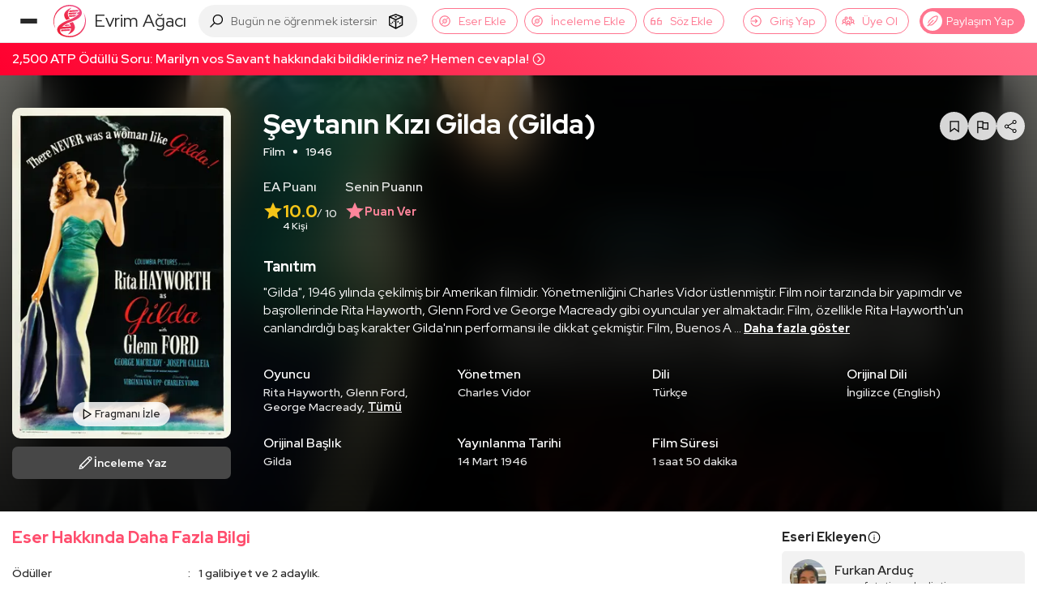

--- FILE ---
content_type: application/javascript; charset=utf-8
request_url: https://evrimagaci.org/public/dist/app.bundle.js?v=10629
body_size: 165758
content:
/*! jQuery v3.4.1 | (c) JS Foundation and other contributors | jquery.org/license */
!function(e,t){"use strict";"object"==typeof module&&"object"==typeof module.exports?module.exports=e.document?t(e,!0):function(e){if(!e.document)throw new Error("jQuery requires a window with a document");return t(e)}:t(e)}("undefined"!=typeof window?window:this,(function(e,t){"use strict";var n=[],r=e.document,i=Object.getPrototypeOf,o=n.slice,a=n.concat,s=n.push,u=n.indexOf,l={},c=l.toString,f=l.hasOwnProperty,p=f.toString,d=p.call(Object),h={},g=function(e){return"function"==typeof e&&"number"!=typeof e.nodeType},v=function(e){return null!=e&&e===e.window},y={type:!0,src:!0,nonce:!0,noModule:!0};function m(e,t,n){var i,o,a=(n=n||r).createElement("script");if(a.text=e,t)for(i in y)(o=t[i]||t.getAttribute&&t.getAttribute(i))&&a.setAttribute(i,o);n.head.appendChild(a).parentNode.removeChild(a)}function x(e){return null==e?e+"":"object"==typeof e||"function"==typeof e?l[c.call(e)]||"object":typeof e}var b="3.4.1",w=function(e,t){return new w.fn.init(e,t)},T=/^[\s\uFEFF\xA0]+|[\s\uFEFF\xA0]+$/g;function C(e){var t=!!e&&"length"in e&&e.length,n=x(e);return!g(e)&&!v(e)&&("array"===n||0===t||"number"==typeof t&&0<t&&t-1 in e)}w.fn=w.prototype={jquery:b,constructor:w,length:0,toArray:function(){return o.call(this)},get:function(e){return null==e?o.call(this):e<0?this[e+this.length]:this[e]},pushStack:function(e){var t=w.merge(this.constructor(),e);return t.prevObject=this,t},each:function(e){return w.each(this,e)},map:function(e){return this.pushStack(w.map(this,(function(t,n){return e.call(t,n,t)})))},slice:function(){return this.pushStack(o.apply(this,arguments))},first:function(){return this.eq(0)},last:function(){return this.eq(-1)},eq:function(e){var t=this.length,n=+e+(e<0?t:0);return this.pushStack(0<=n&&n<t?[this[n]]:[])},end:function(){return this.prevObject||this.constructor()},push:s,sort:n.sort,splice:n.splice},w.extend=w.fn.extend=function(){var e,t,n,r,i,o,a=arguments[0]||{},s=1,u=arguments.length,l=!1;for("boolean"==typeof a&&(l=a,a=arguments[s]||{},s++),"object"==typeof a||g(a)||(a={}),s===u&&(a=this,s--);s<u;s++)if(null!=(e=arguments[s]))for(t in e)r=e[t],"__proto__"!==t&&a!==r&&(l&&r&&(w.isPlainObject(r)||(i=Array.isArray(r)))?(n=a[t],o=i&&!Array.isArray(n)?[]:i||w.isPlainObject(n)?n:{},i=!1,a[t]=w.extend(l,o,r)):void 0!==r&&(a[t]=r));return a},w.extend({expando:"jQuery"+(b+Math.random()).replace(/\D/g,""),isReady:!0,error:function(e){throw new Error(e)},noop:function(){},isPlainObject:function(e){var t,n;return!(!e||"[object Object]"!==c.call(e)||(t=i(e))&&("function"!=typeof(n=f.call(t,"constructor")&&t.constructor)||p.call(n)!==d))},isEmptyObject:function(e){var t;for(t in e)return!1;return!0},globalEval:function(e,t){m(e,{nonce:t&&t.nonce})},each:function(e,t){var n,r=0;if(C(e))for(n=e.length;r<n&&!1!==t.call(e[r],r,e[r]);r++);else for(r in e)if(!1===t.call(e[r],r,e[r]))break;return e},trim:function(e){return null==e?"":(e+"").replace(T,"")},makeArray:function(e,t){var n=t||[];return null!=e&&(C(Object(e))?w.merge(n,"string"==typeof e?[e]:e):s.call(n,e)),n},inArray:function(e,t,n){return null==t?-1:u.call(t,e,n)},merge:function(e,t){for(var n=+t.length,r=0,i=e.length;r<n;r++)e[i++]=t[r];return e.length=i,e},grep:function(e,t,n){for(var r=[],i=0,o=e.length,a=!n;i<o;i++)!t(e[i],i)!==a&&r.push(e[i]);return r},map:function(e,t,n){var r,i,o=0,s=[];if(C(e))for(r=e.length;o<r;o++)null!=(i=t(e[o],o,n))&&s.push(i);else for(o in e)null!=(i=t(e[o],o,n))&&s.push(i);return a.apply([],s)},guid:1,support:h}),"function"==typeof Symbol&&(w.fn[Symbol.iterator]=n[Symbol.iterator]),w.each("Boolean Number String Function Array Date RegExp Object Error Symbol".split(" "),(function(e,t){l["[object "+t+"]"]=t.toLowerCase()}));var E=function(e){var t,n,r,i,o,a,s,u,l,c,f,p,d,h,g,v,y,m,x,b="sizzle"+1*new Date,w=e.document,T=0,C=0,E=ue(),S=ue(),k=ue(),N=ue(),A=function(e,t){return e===t&&(f=!0),0},D={}.hasOwnProperty,j=[],q=j.pop,L=j.push,H=j.push,O=j.slice,P=function(e,t){for(var n=0,r=e.length;n<r;n++)if(e[n]===t)return n;return-1},R="checked|selected|async|autofocus|autoplay|controls|defer|disabled|hidden|ismap|loop|multiple|open|readonly|required|scoped",M="[\\x20\\t\\r\\n\\f]",I="(?:\\\\.|[\\w-]|[^\0-\\xa0])+",W="\\["+M+"*("+I+")(?:"+M+"*([*^$|!~]?=)"+M+"*(?:'((?:\\\\.|[^\\\\'])*)'|\"((?:\\\\.|[^\\\\\"])*)\"|("+I+"))|)"+M+"*\\]",$=":("+I+")(?:\\((('((?:\\\\.|[^\\\\'])*)'|\"((?:\\\\.|[^\\\\\"])*)\")|((?:\\\\.|[^\\\\()[\\]]|"+W+")*)|.*)\\)|)",F=new RegExp(M+"+","g"),B=new RegExp("^"+M+"+|((?:^|[^\\\\])(?:\\\\.)*)"+M+"+$","g"),_=new RegExp("^"+M+"*,"+M+"*"),z=new RegExp("^"+M+"*([>+~]|"+M+")"+M+"*"),U=new RegExp(M+"|>"),X=new RegExp($),V=new RegExp("^"+I+"$"),G={ID:new RegExp("^#("+I+")"),CLASS:new RegExp("^\\.("+I+")"),TAG:new RegExp("^("+I+"|[*])"),ATTR:new RegExp("^"+W),PSEUDO:new RegExp("^"+$),CHILD:new RegExp("^:(only|first|last|nth|nth-last)-(child|of-type)(?:\\("+M+"*(even|odd|(([+-]|)(\\d*)n|)"+M+"*(?:([+-]|)"+M+"*(\\d+)|))"+M+"*\\)|)","i"),bool:new RegExp("^(?:"+R+")$","i"),needsContext:new RegExp("^"+M+"*[>+~]|:(even|odd|eq|gt|lt|nth|first|last)(?:\\("+M+"*((?:-\\d)?\\d*)"+M+"*\\)|)(?=[^-]|$)","i")},Y=/HTML$/i,Q=/^(?:input|select|textarea|button)$/i,J=/^h\d$/i,K=/^[^{]+\{\s*\[native \w/,Z=/^(?:#([\w-]+)|(\w+)|\.([\w-]+))$/,ee=/[+~]/,te=new RegExp("\\\\([\\da-f]{1,6}"+M+"?|("+M+")|.)","ig"),ne=function(e,t,n){var r="0x"+t-65536;return r!=r||n?t:r<0?String.fromCharCode(r+65536):String.fromCharCode(r>>10|55296,1023&r|56320)},re=/([\0-\x1f\x7f]|^-?\d)|^-$|[^\0-\x1f\x7f-\uFFFF\w-]/g,ie=function(e,t){return t?"\0"===e?"�":e.slice(0,-1)+"\\"+e.charCodeAt(e.length-1).toString(16)+" ":"\\"+e},oe=function(){p()},ae=be((function(e){return!0===e.disabled&&"fieldset"===e.nodeName.toLowerCase()}),{dir:"parentNode",next:"legend"});try{H.apply(j=O.call(w.childNodes),w.childNodes),j[w.childNodes.length].nodeType}catch(t){H={apply:j.length?function(e,t){L.apply(e,O.call(t))}:function(e,t){for(var n=e.length,r=0;e[n++]=t[r++];);e.length=n-1}}}function se(e,t,r,i){var o,s,l,c,f,h,y,m=t&&t.ownerDocument,T=t?t.nodeType:9;if(r=r||[],"string"!=typeof e||!e||1!==T&&9!==T&&11!==T)return r;if(!i&&((t?t.ownerDocument||t:w)!==d&&p(t),t=t||d,g)){if(11!==T&&(f=Z.exec(e)))if(o=f[1]){if(9===T){if(!(l=t.getElementById(o)))return r;if(l.id===o)return r.push(l),r}else if(m&&(l=m.getElementById(o))&&x(t,l)&&l.id===o)return r.push(l),r}else{if(f[2])return H.apply(r,t.getElementsByTagName(e)),r;if((o=f[3])&&n.getElementsByClassName&&t.getElementsByClassName)return H.apply(r,t.getElementsByClassName(o)),r}if(n.qsa&&!N[e+" "]&&(!v||!v.test(e))&&(1!==T||"object"!==t.nodeName.toLowerCase())){if(y=e,m=t,1===T&&U.test(e)){for((c=t.getAttribute("id"))?c=c.replace(re,ie):t.setAttribute("id",c=b),s=(h=a(e)).length;s--;)h[s]="#"+c+" "+xe(h[s]);y=h.join(","),m=ee.test(e)&&ye(t.parentNode)||t}try{return H.apply(r,m.querySelectorAll(y)),r}catch(t){N(e,!0)}finally{c===b&&t.removeAttribute("id")}}}return u(e.replace(B,"$1"),t,r,i)}function ue(){var e=[];return function t(n,i){return e.push(n+" ")>r.cacheLength&&delete t[e.shift()],t[n+" "]=i}}function le(e){return e[b]=!0,e}function ce(e){var t=d.createElement("fieldset");try{return!!e(t)}catch(e){return!1}finally{t.parentNode&&t.parentNode.removeChild(t),t=null}}function fe(e,t){for(var n=e.split("|"),i=n.length;i--;)r.attrHandle[n[i]]=t}function pe(e,t){var n=t&&e,r=n&&1===e.nodeType&&1===t.nodeType&&e.sourceIndex-t.sourceIndex;if(r)return r;if(n)for(;n=n.nextSibling;)if(n===t)return-1;return e?1:-1}function de(e){return function(t){return"input"===t.nodeName.toLowerCase()&&t.type===e}}function he(e){return function(t){var n=t.nodeName.toLowerCase();return("input"===n||"button"===n)&&t.type===e}}function ge(e){return function(t){return"form"in t?t.parentNode&&!1===t.disabled?"label"in t?"label"in t.parentNode?t.parentNode.disabled===e:t.disabled===e:t.isDisabled===e||t.isDisabled!==!e&&ae(t)===e:t.disabled===e:"label"in t&&t.disabled===e}}function ve(e){return le((function(t){return t=+t,le((function(n,r){for(var i,o=e([],n.length,t),a=o.length;a--;)n[i=o[a]]&&(n[i]=!(r[i]=n[i]))}))}))}function ye(e){return e&&void 0!==e.getElementsByTagName&&e}for(t in n=se.support={},o=se.isXML=function(e){var t=e.namespaceURI,n=(e.ownerDocument||e).documentElement;return!Y.test(t||n&&n.nodeName||"HTML")},p=se.setDocument=function(e){var t,i,a=e?e.ownerDocument||e:w;return a!==d&&9===a.nodeType&&a.documentElement&&(h=(d=a).documentElement,g=!o(d),w!==d&&(i=d.defaultView)&&i.top!==i&&(i.addEventListener?i.addEventListener("unload",oe,!1):i.attachEvent&&i.attachEvent("onunload",oe)),n.attributes=ce((function(e){return e.className="i",!e.getAttribute("className")})),n.getElementsByTagName=ce((function(e){return e.appendChild(d.createComment("")),!e.getElementsByTagName("*").length})),n.getElementsByClassName=K.test(d.getElementsByClassName),n.getById=ce((function(e){return h.appendChild(e).id=b,!d.getElementsByName||!d.getElementsByName(b).length})),n.getById?(r.filter.ID=function(e){var t=e.replace(te,ne);return function(e){return e.getAttribute("id")===t}},r.find.ID=function(e,t){if(void 0!==t.getElementById&&g){var n=t.getElementById(e);return n?[n]:[]}}):(r.filter.ID=function(e){var t=e.replace(te,ne);return function(e){var n=void 0!==e.getAttributeNode&&e.getAttributeNode("id");return n&&n.value===t}},r.find.ID=function(e,t){if(void 0!==t.getElementById&&g){var n,r,i,o=t.getElementById(e);if(o){if((n=o.getAttributeNode("id"))&&n.value===e)return[o];for(i=t.getElementsByName(e),r=0;o=i[r++];)if((n=o.getAttributeNode("id"))&&n.value===e)return[o]}return[]}}),r.find.TAG=n.getElementsByTagName?function(e,t){return void 0!==t.getElementsByTagName?t.getElementsByTagName(e):n.qsa?t.querySelectorAll(e):void 0}:function(e,t){var n,r=[],i=0,o=t.getElementsByTagName(e);if("*"===e){for(;n=o[i++];)1===n.nodeType&&r.push(n);return r}return o},r.find.CLASS=n.getElementsByClassName&&function(e,t){if(void 0!==t.getElementsByClassName&&g)return t.getElementsByClassName(e)},y=[],v=[],(n.qsa=K.test(d.querySelectorAll))&&(ce((function(e){h.appendChild(e).innerHTML="<a id='"+b+"'></a><select id='"+b+"-\r\\' msallowcapture=''><option selected=''></option></select>",e.querySelectorAll("[msallowcapture^='']").length&&v.push("[*^$]="+M+"*(?:''|\"\")"),e.querySelectorAll("[selected]").length||v.push("\\["+M+"*(?:value|"+R+")"),e.querySelectorAll("[id~="+b+"-]").length||v.push("~="),e.querySelectorAll(":checked").length||v.push(":checked"),e.querySelectorAll("a#"+b+"+*").length||v.push(".#.+[+~]")})),ce((function(e){e.innerHTML="<a href='' disabled='disabled'></a><select disabled='disabled'><option/></select>";var t=d.createElement("input");t.setAttribute("type","hidden"),e.appendChild(t).setAttribute("name","D"),e.querySelectorAll("[name=d]").length&&v.push("name"+M+"*[*^$|!~]?="),2!==e.querySelectorAll(":enabled").length&&v.push(":enabled",":disabled"),h.appendChild(e).disabled=!0,2!==e.querySelectorAll(":disabled").length&&v.push(":enabled",":disabled"),e.querySelectorAll("*,:x"),v.push(",.*:")}))),(n.matchesSelector=K.test(m=h.matches||h.webkitMatchesSelector||h.mozMatchesSelector||h.oMatchesSelector||h.msMatchesSelector))&&ce((function(e){n.disconnectedMatch=m.call(e,"*"),m.call(e,"[s!='']:x"),y.push("!=",$)})),v=v.length&&new RegExp(v.join("|")),y=y.length&&new RegExp(y.join("|")),t=K.test(h.compareDocumentPosition),x=t||K.test(h.contains)?function(e,t){var n=9===e.nodeType?e.documentElement:e,r=t&&t.parentNode;return e===r||!(!r||1!==r.nodeType||!(n.contains?n.contains(r):e.compareDocumentPosition&&16&e.compareDocumentPosition(r)))}:function(e,t){if(t)for(;t=t.parentNode;)if(t===e)return!0;return!1},A=t?function(e,t){if(e===t)return f=!0,0;var r=!e.compareDocumentPosition-!t.compareDocumentPosition;return r||(1&(r=(e.ownerDocument||e)===(t.ownerDocument||t)?e.compareDocumentPosition(t):1)||!n.sortDetached&&t.compareDocumentPosition(e)===r?e===d||e.ownerDocument===w&&x(w,e)?-1:t===d||t.ownerDocument===w&&x(w,t)?1:c?P(c,e)-P(c,t):0:4&r?-1:1)}:function(e,t){if(e===t)return f=!0,0;var n,r=0,i=e.parentNode,o=t.parentNode,a=[e],s=[t];if(!i||!o)return e===d?-1:t===d?1:i?-1:o?1:c?P(c,e)-P(c,t):0;if(i===o)return pe(e,t);for(n=e;n=n.parentNode;)a.unshift(n);for(n=t;n=n.parentNode;)s.unshift(n);for(;a[r]===s[r];)r++;return r?pe(a[r],s[r]):a[r]===w?-1:s[r]===w?1:0}),d},se.matches=function(e,t){return se(e,null,null,t)},se.matchesSelector=function(e,t){if((e.ownerDocument||e)!==d&&p(e),n.matchesSelector&&g&&!N[t+" "]&&(!y||!y.test(t))&&(!v||!v.test(t)))try{var r=m.call(e,t);if(r||n.disconnectedMatch||e.document&&11!==e.document.nodeType)return r}catch(e){N(t,!0)}return 0<se(t,d,null,[e]).length},se.contains=function(e,t){return(e.ownerDocument||e)!==d&&p(e),x(e,t)},se.attr=function(e,t){(e.ownerDocument||e)!==d&&p(e);var i=r.attrHandle[t.toLowerCase()],o=i&&D.call(r.attrHandle,t.toLowerCase())?i(e,t,!g):void 0;return void 0!==o?o:n.attributes||!g?e.getAttribute(t):(o=e.getAttributeNode(t))&&o.specified?o.value:null},se.escape=function(e){return(e+"").replace(re,ie)},se.error=function(e){throw new Error("Syntax error, unrecognized expression: "+e)},se.uniqueSort=function(e){var t,r=[],i=0,o=0;if(f=!n.detectDuplicates,c=!n.sortStable&&e.slice(0),e.sort(A),f){for(;t=e[o++];)t===e[o]&&(i=r.push(o));for(;i--;)e.splice(r[i],1)}return c=null,e},i=se.getText=function(e){var t,n="",r=0,o=e.nodeType;if(o){if(1===o||9===o||11===o){if("string"==typeof e.textContent)return e.textContent;for(e=e.firstChild;e;e=e.nextSibling)n+=i(e)}else if(3===o||4===o)return e.nodeValue}else for(;t=e[r++];)n+=i(t);return n},(r=se.selectors={cacheLength:50,createPseudo:le,match:G,attrHandle:{},find:{},relative:{">":{dir:"parentNode",first:!0}," ":{dir:"parentNode"},"+":{dir:"previousSibling",first:!0},"~":{dir:"previousSibling"}},preFilter:{ATTR:function(e){return e[1]=e[1].replace(te,ne),e[3]=(e[3]||e[4]||e[5]||"").replace(te,ne),"~="===e[2]&&(e[3]=" "+e[3]+" "),e.slice(0,4)},CHILD:function(e){return e[1]=e[1].toLowerCase(),"nth"===e[1].slice(0,3)?(e[3]||se.error(e[0]),e[4]=+(e[4]?e[5]+(e[6]||1):2*("even"===e[3]||"odd"===e[3])),e[5]=+(e[7]+e[8]||"odd"===e[3])):e[3]&&se.error(e[0]),e},PSEUDO:function(e){var t,n=!e[6]&&e[2];return G.CHILD.test(e[0])?null:(e[3]?e[2]=e[4]||e[5]||"":n&&X.test(n)&&(t=a(n,!0))&&(t=n.indexOf(")",n.length-t)-n.length)&&(e[0]=e[0].slice(0,t),e[2]=n.slice(0,t)),e.slice(0,3))}},filter:{TAG:function(e){var t=e.replace(te,ne).toLowerCase();return"*"===e?function(){return!0}:function(e){return e.nodeName&&e.nodeName.toLowerCase()===t}},CLASS:function(e){var t=E[e+" "];return t||(t=new RegExp("(^|"+M+")"+e+"("+M+"|$)"))&&E(e,(function(e){return t.test("string"==typeof e.className&&e.className||void 0!==e.getAttribute&&e.getAttribute("class")||"")}))},ATTR:function(e,t,n){return function(r){var i=se.attr(r,e);return null==i?"!="===t:!t||(i+="","="===t?i===n:"!="===t?i!==n:"^="===t?n&&0===i.indexOf(n):"*="===t?n&&-1<i.indexOf(n):"$="===t?n&&i.slice(-n.length)===n:"~="===t?-1<(" "+i.replace(F," ")+" ").indexOf(n):"|="===t&&(i===n||i.slice(0,n.length+1)===n+"-"))}},CHILD:function(e,t,n,r,i){var o="nth"!==e.slice(0,3),a="last"!==e.slice(-4),s="of-type"===t;return 1===r&&0===i?function(e){return!!e.parentNode}:function(t,n,u){var l,c,f,p,d,h,g=o!==a?"nextSibling":"previousSibling",v=t.parentNode,y=s&&t.nodeName.toLowerCase(),m=!u&&!s,x=!1;if(v){if(o){for(;g;){for(p=t;p=p[g];)if(s?p.nodeName.toLowerCase()===y:1===p.nodeType)return!1;h=g="only"===e&&!h&&"nextSibling"}return!0}if(h=[a?v.firstChild:v.lastChild],a&&m){for(x=(d=(l=(c=(f=(p=v)[b]||(p[b]={}))[p.uniqueID]||(f[p.uniqueID]={}))[e]||[])[0]===T&&l[1])&&l[2],p=d&&v.childNodes[d];p=++d&&p&&p[g]||(x=d=0)||h.pop();)if(1===p.nodeType&&++x&&p===t){c[e]=[T,d,x];break}}else if(m&&(x=d=(l=(c=(f=(p=t)[b]||(p[b]={}))[p.uniqueID]||(f[p.uniqueID]={}))[e]||[])[0]===T&&l[1]),!1===x)for(;(p=++d&&p&&p[g]||(x=d=0)||h.pop())&&((s?p.nodeName.toLowerCase()!==y:1!==p.nodeType)||!++x||(m&&((c=(f=p[b]||(p[b]={}))[p.uniqueID]||(f[p.uniqueID]={}))[e]=[T,x]),p!==t)););return(x-=i)===r||x%r==0&&0<=x/r}}},PSEUDO:function(e,t){var n,i=r.pseudos[e]||r.setFilters[e.toLowerCase()]||se.error("unsupported pseudo: "+e);return i[b]?i(t):1<i.length?(n=[e,e,"",t],r.setFilters.hasOwnProperty(e.toLowerCase())?le((function(e,n){for(var r,o=i(e,t),a=o.length;a--;)e[r=P(e,o[a])]=!(n[r]=o[a])})):function(e){return i(e,0,n)}):i}},pseudos:{not:le((function(e){var t=[],n=[],r=s(e.replace(B,"$1"));return r[b]?le((function(e,t,n,i){for(var o,a=r(e,null,i,[]),s=e.length;s--;)(o=a[s])&&(e[s]=!(t[s]=o))})):function(e,i,o){return t[0]=e,r(t,null,o,n),t[0]=null,!n.pop()}})),has:le((function(e){return function(t){return 0<se(e,t).length}})),contains:le((function(e){return e=e.replace(te,ne),function(t){return-1<(t.textContent||i(t)).indexOf(e)}})),lang:le((function(e){return V.test(e||"")||se.error("unsupported lang: "+e),e=e.replace(te,ne).toLowerCase(),function(t){var n;do{if(n=g?t.lang:t.getAttribute("xml:lang")||t.getAttribute("lang"))return(n=n.toLowerCase())===e||0===n.indexOf(e+"-")}while((t=t.parentNode)&&1===t.nodeType);return!1}})),target:function(t){var n=e.location&&e.location.hash;return n&&n.slice(1)===t.id},root:function(e){return e===h},focus:function(e){return e===d.activeElement&&(!d.hasFocus||d.hasFocus())&&!!(e.type||e.href||~e.tabIndex)},enabled:ge(!1),disabled:ge(!0),checked:function(e){var t=e.nodeName.toLowerCase();return"input"===t&&!!e.checked||"option"===t&&!!e.selected},selected:function(e){return e.parentNode&&e.parentNode.selectedIndex,!0===e.selected},empty:function(e){for(e=e.firstChild;e;e=e.nextSibling)if(e.nodeType<6)return!1;return!0},parent:function(e){return!r.pseudos.empty(e)},header:function(e){return J.test(e.nodeName)},input:function(e){return Q.test(e.nodeName)},button:function(e){var t=e.nodeName.toLowerCase();return"input"===t&&"button"===e.type||"button"===t},text:function(e){var t;return"input"===e.nodeName.toLowerCase()&&"text"===e.type&&(null==(t=e.getAttribute("type"))||"text"===t.toLowerCase())},first:ve((function(){return[0]})),last:ve((function(e,t){return[t-1]})),eq:ve((function(e,t,n){return[n<0?n+t:n]})),even:ve((function(e,t){for(var n=0;n<t;n+=2)e.push(n);return e})),odd:ve((function(e,t){for(var n=1;n<t;n+=2)e.push(n);return e})),lt:ve((function(e,t,n){for(var r=n<0?n+t:t<n?t:n;0<=--r;)e.push(r);return e})),gt:ve((function(e,t,n){for(var r=n<0?n+t:n;++r<t;)e.push(r);return e}))}}).pseudos.nth=r.pseudos.eq,{radio:!0,checkbox:!0,file:!0,password:!0,image:!0})r.pseudos[t]=de(t);for(t in{submit:!0,reset:!0})r.pseudos[t]=he(t);function me(){}function xe(e){for(var t=0,n=e.length,r="";t<n;t++)r+=e[t].value;return r}function be(e,t,n){var r=t.dir,i=t.next,o=i||r,a=n&&"parentNode"===o,s=C++;return t.first?function(t,n,i){for(;t=t[r];)if(1===t.nodeType||a)return e(t,n,i);return!1}:function(t,n,u){var l,c,f,p=[T,s];if(u){for(;t=t[r];)if((1===t.nodeType||a)&&e(t,n,u))return!0}else for(;t=t[r];)if(1===t.nodeType||a)if(c=(f=t[b]||(t[b]={}))[t.uniqueID]||(f[t.uniqueID]={}),i&&i===t.nodeName.toLowerCase())t=t[r]||t;else{if((l=c[o])&&l[0]===T&&l[1]===s)return p[2]=l[2];if((c[o]=p)[2]=e(t,n,u))return!0}return!1}}function we(e){return 1<e.length?function(t,n,r){for(var i=e.length;i--;)if(!e[i](t,n,r))return!1;return!0}:e[0]}function Te(e,t,n,r,i){for(var o,a=[],s=0,u=e.length,l=null!=t;s<u;s++)(o=e[s])&&(n&&!n(o,r,i)||(a.push(o),l&&t.push(s)));return a}function Ce(e,t,n,r,i,o){return r&&!r[b]&&(r=Ce(r)),i&&!i[b]&&(i=Ce(i,o)),le((function(o,a,s,u){var l,c,f,p=[],d=[],h=a.length,g=o||function(e,t,n){for(var r=0,i=t.length;r<i;r++)se(e,t[r],n);return n}(t||"*",s.nodeType?[s]:s,[]),v=!e||!o&&t?g:Te(g,p,e,s,u),y=n?i||(o?e:h||r)?[]:a:v;if(n&&n(v,y,s,u),r)for(l=Te(y,d),r(l,[],s,u),c=l.length;c--;)(f=l[c])&&(y[d[c]]=!(v[d[c]]=f));if(o){if(i||e){if(i){for(l=[],c=y.length;c--;)(f=y[c])&&l.push(v[c]=f);i(null,y=[],l,u)}for(c=y.length;c--;)(f=y[c])&&-1<(l=i?P(o,f):p[c])&&(o[l]=!(a[l]=f))}}else y=Te(y===a?y.splice(h,y.length):y),i?i(null,a,y,u):H.apply(a,y)}))}function Ee(e){for(var t,n,i,o=e.length,a=r.relative[e[0].type],s=a||r.relative[" "],u=a?1:0,c=be((function(e){return e===t}),s,!0),f=be((function(e){return-1<P(t,e)}),s,!0),p=[function(e,n,r){var i=!a&&(r||n!==l)||((t=n).nodeType?c(e,n,r):f(e,n,r));return t=null,i}];u<o;u++)if(n=r.relative[e[u].type])p=[be(we(p),n)];else{if((n=r.filter[e[u].type].apply(null,e[u].matches))[b]){for(i=++u;i<o&&!r.relative[e[i].type];i++);return Ce(1<u&&we(p),1<u&&xe(e.slice(0,u-1).concat({value:" "===e[u-2].type?"*":""})).replace(B,"$1"),n,u<i&&Ee(e.slice(u,i)),i<o&&Ee(e=e.slice(i)),i<o&&xe(e))}p.push(n)}return we(p)}return me.prototype=r.filters=r.pseudos,r.setFilters=new me,a=se.tokenize=function(e,t){var n,i,o,a,s,u,l,c=S[e+" "];if(c)return t?0:c.slice(0);for(s=e,u=[],l=r.preFilter;s;){for(a in n&&!(i=_.exec(s))||(i&&(s=s.slice(i[0].length)||s),u.push(o=[])),n=!1,(i=z.exec(s))&&(n=i.shift(),o.push({value:n,type:i[0].replace(B," ")}),s=s.slice(n.length)),r.filter)!(i=G[a].exec(s))||l[a]&&!(i=l[a](i))||(n=i.shift(),o.push({value:n,type:a,matches:i}),s=s.slice(n.length));if(!n)break}return t?s.length:s?se.error(e):S(e,u).slice(0)},s=se.compile=function(e,t){var n,i,o,s,u,c,f=[],h=[],v=k[e+" "];if(!v){for(t||(t=a(e)),n=t.length;n--;)(v=Ee(t[n]))[b]?f.push(v):h.push(v);(v=k(e,(i=h,s=0<(o=f).length,u=0<i.length,c=function(e,t,n,a,c){var f,h,v,y=0,m="0",x=e&&[],b=[],w=l,C=e||u&&r.find.TAG("*",c),E=T+=null==w?1:Math.random()||.1,S=C.length;for(c&&(l=t===d||t||c);m!==S&&null!=(f=C[m]);m++){if(u&&f){for(h=0,t||f.ownerDocument===d||(p(f),n=!g);v=i[h++];)if(v(f,t||d,n)){a.push(f);break}c&&(T=E)}s&&((f=!v&&f)&&y--,e&&x.push(f))}if(y+=m,s&&m!==y){for(h=0;v=o[h++];)v(x,b,t,n);if(e){if(0<y)for(;m--;)x[m]||b[m]||(b[m]=q.call(a));b=Te(b)}H.apply(a,b),c&&!e&&0<b.length&&1<y+o.length&&se.uniqueSort(a)}return c&&(T=E,l=w),x},s?le(c):c))).selector=e}return v},u=se.select=function(e,t,n,i){var o,u,l,c,f,p="function"==typeof e&&e,d=!i&&a(e=p.selector||e);if(n=n||[],1===d.length){if(2<(u=d[0]=d[0].slice(0)).length&&"ID"===(l=u[0]).type&&9===t.nodeType&&g&&r.relative[u[1].type]){if(!(t=(r.find.ID(l.matches[0].replace(te,ne),t)||[])[0]))return n;p&&(t=t.parentNode),e=e.slice(u.shift().value.length)}for(o=G.needsContext.test(e)?0:u.length;o--&&(l=u[o],!r.relative[c=l.type]);)if((f=r.find[c])&&(i=f(l.matches[0].replace(te,ne),ee.test(u[0].type)&&ye(t.parentNode)||t))){if(u.splice(o,1),!(e=i.length&&xe(u)))return H.apply(n,i),n;break}}return(p||s(e,d))(i,t,!g,n,!t||ee.test(e)&&ye(t.parentNode)||t),n},n.sortStable=b.split("").sort(A).join("")===b,n.detectDuplicates=!!f,p(),n.sortDetached=ce((function(e){return 1&e.compareDocumentPosition(d.createElement("fieldset"))})),ce((function(e){return e.innerHTML="<a href='#'></a>","#"===e.firstChild.getAttribute("href")}))||fe("type|href|height|width",(function(e,t,n){if(!n)return e.getAttribute(t,"type"===t.toLowerCase()?1:2)})),n.attributes&&ce((function(e){return e.innerHTML="<input/>",e.firstChild.setAttribute("value",""),""===e.firstChild.getAttribute("value")}))||fe("value",(function(e,t,n){if(!n&&"input"===e.nodeName.toLowerCase())return e.defaultValue})),ce((function(e){return null==e.getAttribute("disabled")}))||fe(R,(function(e,t,n){var r;if(!n)return!0===e[t]?t.toLowerCase():(r=e.getAttributeNode(t))&&r.specified?r.value:null})),se}(e);w.find=E,w.expr=E.selectors,w.expr[":"]=w.expr.pseudos,w.uniqueSort=w.unique=E.uniqueSort,w.text=E.getText,w.isXMLDoc=E.isXML,w.contains=E.contains,w.escapeSelector=E.escape;var S=function(e,t,n){for(var r=[],i=void 0!==n;(e=e[t])&&9!==e.nodeType;)if(1===e.nodeType){if(i&&w(e).is(n))break;r.push(e)}return r},k=function(e,t){for(var n=[];e;e=e.nextSibling)1===e.nodeType&&e!==t&&n.push(e);return n},N=w.expr.match.needsContext;function A(e,t){return e.nodeName&&e.nodeName.toLowerCase()===t.toLowerCase()}var D=/^<([a-z][^\/\0>:\x20\t\r\n\f]*)[\x20\t\r\n\f]*\/?>(?:<\/\1>|)$/i;function j(e,t,n){return g(t)?w.grep(e,(function(e,r){return!!t.call(e,r,e)!==n})):t.nodeType?w.grep(e,(function(e){return e===t!==n})):"string"!=typeof t?w.grep(e,(function(e){return-1<u.call(t,e)!==n})):w.filter(t,e,n)}w.filter=function(e,t,n){var r=t[0];return n&&(e=":not("+e+")"),1===t.length&&1===r.nodeType?w.find.matchesSelector(r,e)?[r]:[]:w.find.matches(e,w.grep(t,(function(e){return 1===e.nodeType})))},w.fn.extend({find:function(e){var t,n,r=this.length,i=this;if("string"!=typeof e)return this.pushStack(w(e).filter((function(){for(t=0;t<r;t++)if(w.contains(i[t],this))return!0})));for(n=this.pushStack([]),t=0;t<r;t++)w.find(e,i[t],n);return 1<r?w.uniqueSort(n):n},filter:function(e){return this.pushStack(j(this,e||[],!1))},not:function(e){return this.pushStack(j(this,e||[],!0))},is:function(e){return!!j(this,"string"==typeof e&&N.test(e)?w(e):e||[],!1).length}});var q,L=/^(?:\s*(<[\w\W]+>)[^>]*|#([\w-]+))$/;(w.fn.init=function(e,t,n){var i,o;if(!e)return this;if(n=n||q,"string"==typeof e){if(!(i="<"===e[0]&&">"===e[e.length-1]&&3<=e.length?[null,e,null]:L.exec(e))||!i[1]&&t)return!t||t.jquery?(t||n).find(e):this.constructor(t).find(e);if(i[1]){if(t=t instanceof w?t[0]:t,w.merge(this,w.parseHTML(i[1],t&&t.nodeType?t.ownerDocument||t:r,!0)),D.test(i[1])&&w.isPlainObject(t))for(i in t)g(this[i])?this[i](t[i]):this.attr(i,t[i]);return this}return(o=r.getElementById(i[2]))&&(this[0]=o,this.length=1),this}return e.nodeType?(this[0]=e,this.length=1,this):g(e)?void 0!==n.ready?n.ready(e):e(w):w.makeArray(e,this)}).prototype=w.fn,q=w(r);var H=/^(?:parents|prev(?:Until|All))/,O={children:!0,contents:!0,next:!0,prev:!0};function P(e,t){for(;(e=e[t])&&1!==e.nodeType;);return e}w.fn.extend({has:function(e){var t=w(e,this),n=t.length;return this.filter((function(){for(var e=0;e<n;e++)if(w.contains(this,t[e]))return!0}))},closest:function(e,t){var n,r=0,i=this.length,o=[],a="string"!=typeof e&&w(e);if(!N.test(e))for(;r<i;r++)for(n=this[r];n&&n!==t;n=n.parentNode)if(n.nodeType<11&&(a?-1<a.index(n):1===n.nodeType&&w.find.matchesSelector(n,e))){o.push(n);break}return this.pushStack(1<o.length?w.uniqueSort(o):o)},index:function(e){return e?"string"==typeof e?u.call(w(e),this[0]):u.call(this,e.jquery?e[0]:e):this[0]&&this[0].parentNode?this.first().prevAll().length:-1},add:function(e,t){return this.pushStack(w.uniqueSort(w.merge(this.get(),w(e,t))))},addBack:function(e){return this.add(null==e?this.prevObject:this.prevObject.filter(e))}}),w.each({parent:function(e){var t=e.parentNode;return t&&11!==t.nodeType?t:null},parents:function(e){return S(e,"parentNode")},parentsUntil:function(e,t,n){return S(e,"parentNode",n)},next:function(e){return P(e,"nextSibling")},prev:function(e){return P(e,"previousSibling")},nextAll:function(e){return S(e,"nextSibling")},prevAll:function(e){return S(e,"previousSibling")},nextUntil:function(e,t,n){return S(e,"nextSibling",n)},prevUntil:function(e,t,n){return S(e,"previousSibling",n)},siblings:function(e){return k((e.parentNode||{}).firstChild,e)},children:function(e){return k(e.firstChild)},contents:function(e){return void 0!==e.contentDocument?e.contentDocument:(A(e,"template")&&(e=e.content||e),w.merge([],e.childNodes))}},(function(e,t){w.fn[e]=function(n,r){var i=w.map(this,t,n);return"Until"!==e.slice(-5)&&(r=n),r&&"string"==typeof r&&(i=w.filter(r,i)),1<this.length&&(O[e]||w.uniqueSort(i),H.test(e)&&i.reverse()),this.pushStack(i)}}));var R=/[^\x20\t\r\n\f]+/g;function M(e){return e}function I(e){throw e}function W(e,t,n,r){var i;try{e&&g(i=e.promise)?i.call(e).done(t).fail(n):e&&g(i=e.then)?i.call(e,t,n):t.apply(void 0,[e].slice(r))}catch(e){n.apply(void 0,[e])}}w.Callbacks=function(e){var t,n;e="string"==typeof e?(t=e,n={},w.each(t.match(R)||[],(function(e,t){n[t]=!0})),n):w.extend({},e);var r,i,o,a,s=[],u=[],l=-1,c=function(){for(a=a||e.once,o=r=!0;u.length;l=-1)for(i=u.shift();++l<s.length;)!1===s[l].apply(i[0],i[1])&&e.stopOnFalse&&(l=s.length,i=!1);e.memory||(i=!1),r=!1,a&&(s=i?[]:"")},f={add:function(){return s&&(i&&!r&&(l=s.length-1,u.push(i)),function t(n){w.each(n,(function(n,r){g(r)?e.unique&&f.has(r)||s.push(r):r&&r.length&&"string"!==x(r)&&t(r)}))}(arguments),i&&!r&&c()),this},remove:function(){return w.each(arguments,(function(e,t){for(var n;-1<(n=w.inArray(t,s,n));)s.splice(n,1),n<=l&&l--})),this},has:function(e){return e?-1<w.inArray(e,s):0<s.length},empty:function(){return s&&(s=[]),this},disable:function(){return a=u=[],s=i="",this},disabled:function(){return!s},lock:function(){return a=u=[],i||r||(s=i=""),this},locked:function(){return!!a},fireWith:function(e,t){return a||(t=[e,(t=t||[]).slice?t.slice():t],u.push(t),r||c()),this},fire:function(){return f.fireWith(this,arguments),this},fired:function(){return!!o}};return f},w.extend({Deferred:function(t){var n=[["notify","progress",w.Callbacks("memory"),w.Callbacks("memory"),2],["resolve","done",w.Callbacks("once memory"),w.Callbacks("once memory"),0,"resolved"],["reject","fail",w.Callbacks("once memory"),w.Callbacks("once memory"),1,"rejected"]],r="pending",i={state:function(){return r},always:function(){return o.done(arguments).fail(arguments),this},catch:function(e){return i.then(null,e)},pipe:function(){var e=arguments;return w.Deferred((function(t){w.each(n,(function(n,r){var i=g(e[r[4]])&&e[r[4]];o[r[1]]((function(){var e=i&&i.apply(this,arguments);e&&g(e.promise)?e.promise().progress(t.notify).done(t.resolve).fail(t.reject):t[r[0]+"With"](this,i?[e]:arguments)}))})),e=null})).promise()},then:function(t,r,i){var o=0;function a(t,n,r,i){return function(){var s=this,u=arguments,l=function(){var e,l;if(!(t<o)){if((e=r.apply(s,u))===n.promise())throw new TypeError("Thenable self-resolution");l=e&&("object"==typeof e||"function"==typeof e)&&e.then,g(l)?i?l.call(e,a(o,n,M,i),a(o,n,I,i)):(o++,l.call(e,a(o,n,M,i),a(o,n,I,i),a(o,n,M,n.notifyWith))):(r!==M&&(s=void 0,u=[e]),(i||n.resolveWith)(s,u))}},c=i?l:function(){try{l()}catch(e){w.Deferred.exceptionHook&&w.Deferred.exceptionHook(e,c.stackTrace),o<=t+1&&(r!==I&&(s=void 0,u=[e]),n.rejectWith(s,u))}};t?c():(w.Deferred.getStackHook&&(c.stackTrace=w.Deferred.getStackHook()),e.setTimeout(c))}}return w.Deferred((function(e){n[0][3].add(a(0,e,g(i)?i:M,e.notifyWith)),n[1][3].add(a(0,e,g(t)?t:M)),n[2][3].add(a(0,e,g(r)?r:I))})).promise()},promise:function(e){return null!=e?w.extend(e,i):i}},o={};return w.each(n,(function(e,t){var a=t[2],s=t[5];i[t[1]]=a.add,s&&a.add((function(){r=s}),n[3-e][2].disable,n[3-e][3].disable,n[0][2].lock,n[0][3].lock),a.add(t[3].fire),o[t[0]]=function(){return o[t[0]+"With"](this===o?void 0:this,arguments),this},o[t[0]+"With"]=a.fireWith})),i.promise(o),t&&t.call(o,o),o},when:function(e){var t=arguments.length,n=t,r=Array(n),i=o.call(arguments),a=w.Deferred(),s=function(e){return function(n){r[e]=this,i[e]=1<arguments.length?o.call(arguments):n,--t||a.resolveWith(r,i)}};if(t<=1&&(W(e,a.done(s(n)).resolve,a.reject,!t),"pending"===a.state()||g(i[n]&&i[n].then)))return a.then();for(;n--;)W(i[n],s(n),a.reject);return a.promise()}});var $=/^(Eval|Internal|Range|Reference|Syntax|Type|URI)Error$/;w.Deferred.exceptionHook=function(t,n){e.console&&e.console.warn&&t&&$.test(t.name)&&e.console.warn("jQuery.Deferred exception: "+t.message,t.stack,n)},w.readyException=function(t){e.setTimeout((function(){throw t}))};var F=w.Deferred();function B(){r.removeEventListener("DOMContentLoaded",B),e.removeEventListener("load",B),w.ready()}w.fn.ready=function(e){return F.then(e).catch((function(e){w.readyException(e)})),this},w.extend({isReady:!1,readyWait:1,ready:function(e){(!0===e?--w.readyWait:w.isReady)||(w.isReady=!0)!==e&&0<--w.readyWait||F.resolveWith(r,[w])}}),w.ready.then=F.then,"complete"===r.readyState||"loading"!==r.readyState&&!r.documentElement.doScroll?e.setTimeout(w.ready):(r.addEventListener("DOMContentLoaded",B),e.addEventListener("load",B));var _=function(e,t,n,r,i,o,a){var s=0,u=e.length,l=null==n;if("object"===x(n))for(s in i=!0,n)_(e,t,s,n[s],!0,o,a);else if(void 0!==r&&(i=!0,g(r)||(a=!0),l&&(a?(t.call(e,r),t=null):(l=t,t=function(e,t,n){return l.call(w(e),n)})),t))for(;s<u;s++)t(e[s],n,a?r:r.call(e[s],s,t(e[s],n)));return i?e:l?t.call(e):u?t(e[0],n):o},z=/^-ms-/,U=/-([a-z])/g;function X(e,t){return t.toUpperCase()}function V(e){return e.replace(z,"ms-").replace(U,X)}var G=function(e){return 1===e.nodeType||9===e.nodeType||!+e.nodeType};function Y(){this.expando=w.expando+Y.uid++}Y.uid=1,Y.prototype={cache:function(e){var t=e[this.expando];return t||(t={},G(e)&&(e.nodeType?e[this.expando]=t:Object.defineProperty(e,this.expando,{value:t,configurable:!0}))),t},set:function(e,t,n){var r,i=this.cache(e);if("string"==typeof t)i[V(t)]=n;else for(r in t)i[V(r)]=t[r];return i},get:function(e,t){return void 0===t?this.cache(e):e[this.expando]&&e[this.expando][V(t)]},access:function(e,t,n){return void 0===t||t&&"string"==typeof t&&void 0===n?this.get(e,t):(this.set(e,t,n),void 0!==n?n:t)},remove:function(e,t){var n,r=e[this.expando];if(void 0!==r){if(void 0!==t){n=(t=Array.isArray(t)?t.map(V):(t=V(t))in r?[t]:t.match(R)||[]).length;for(;n--;)delete r[t[n]]}(void 0===t||w.isEmptyObject(r))&&(e.nodeType?e[this.expando]=void 0:delete e[this.expando])}},hasData:function(e){var t=e[this.expando];return void 0!==t&&!w.isEmptyObject(t)}};var Q=new Y,J=new Y,K=/^(?:\{[\w\W]*\}|\[[\w\W]*\])$/,Z=/[A-Z]/g;function ee(e,t,n){var r,i;if(void 0===n&&1===e.nodeType)if(r="data-"+t.replace(Z,"-$&").toLowerCase(),"string"==typeof(n=e.getAttribute(r))){try{n="true"===(i=n)||"false"!==i&&("null"===i?null:i===+i+""?+i:K.test(i)?JSON.parse(i):i)}catch(e){}J.set(e,t,n)}else n=void 0;return n}w.extend({hasData:function(e){return J.hasData(e)||Q.hasData(e)},data:function(e,t,n){return J.access(e,t,n)},removeData:function(e,t){J.remove(e,t)},_data:function(e,t,n){return Q.access(e,t,n)},_removeData:function(e,t){Q.remove(e,t)}}),w.fn.extend({data:function(e,t){var n,r,i,o=this[0],a=o&&o.attributes;if(void 0===e){if(this.length&&(i=J.get(o),1===o.nodeType&&!Q.get(o,"hasDataAttrs"))){for(n=a.length;n--;)a[n]&&0===(r=a[n].name).indexOf("data-")&&(r=V(r.slice(5)),ee(o,r,i[r]));Q.set(o,"hasDataAttrs",!0)}return i}return"object"==typeof e?this.each((function(){J.set(this,e)})):_(this,(function(t){var n;if(o&&void 0===t)return void 0!==(n=J.get(o,e))||void 0!==(n=ee(o,e))?n:void 0;this.each((function(){J.set(this,e,t)}))}),null,t,1<arguments.length,null,!0)},removeData:function(e){return this.each((function(){J.remove(this,e)}))}}),w.extend({queue:function(e,t,n){var r;if(e)return t=(t||"fx")+"queue",r=Q.get(e,t),n&&(!r||Array.isArray(n)?r=Q.access(e,t,w.makeArray(n)):r.push(n)),r||[]},dequeue:function(e,t){t=t||"fx";var n=w.queue(e,t),r=n.length,i=n.shift(),o=w._queueHooks(e,t);"inprogress"===i&&(i=n.shift(),r--),i&&("fx"===t&&n.unshift("inprogress"),delete o.stop,i.call(e,(function(){w.dequeue(e,t)}),o)),!r&&o&&o.empty.fire()},_queueHooks:function(e,t){var n=t+"queueHooks";return Q.get(e,n)||Q.access(e,n,{empty:w.Callbacks("once memory").add((function(){Q.remove(e,[t+"queue",n])}))})}}),w.fn.extend({queue:function(e,t){var n=2;return"string"!=typeof e&&(t=e,e="fx",n--),arguments.length<n?w.queue(this[0],e):void 0===t?this:this.each((function(){var n=w.queue(this,e,t);w._queueHooks(this,e),"fx"===e&&"inprogress"!==n[0]&&w.dequeue(this,e)}))},dequeue:function(e){return this.each((function(){w.dequeue(this,e)}))},clearQueue:function(e){return this.queue(e||"fx",[])},promise:function(e,t){var n,r=1,i=w.Deferred(),o=this,a=this.length,s=function(){--r||i.resolveWith(o,[o])};for("string"!=typeof e&&(t=e,e=void 0),e=e||"fx";a--;)(n=Q.get(o[a],e+"queueHooks"))&&n.empty&&(r++,n.empty.add(s));return s(),i.promise(t)}});var te=/[+-]?(?:\d*\.|)\d+(?:[eE][+-]?\d+|)/.source,ne=new RegExp("^(?:([+-])=|)("+te+")([a-z%]*)$","i"),re=["Top","Right","Bottom","Left"],ie=r.documentElement,oe=function(e){return w.contains(e.ownerDocument,e)},ae={composed:!0};ie.getRootNode&&(oe=function(e){return w.contains(e.ownerDocument,e)||e.getRootNode(ae)===e.ownerDocument});var se=function(e,t){return"none"===(e=t||e).style.display||""===e.style.display&&oe(e)&&"none"===w.css(e,"display")},ue=function(e,t,n,r){var i,o,a={};for(o in t)a[o]=e.style[o],e.style[o]=t[o];for(o in i=n.apply(e,r||[]),t)e.style[o]=a[o];return i};function le(e,t,n,r){var i,o,a=20,s=r?function(){return r.cur()}:function(){return w.css(e,t,"")},u=s(),l=n&&n[3]||(w.cssNumber[t]?"":"px"),c=e.nodeType&&(w.cssNumber[t]||"px"!==l&&+u)&&ne.exec(w.css(e,t));if(c&&c[3]!==l){for(u/=2,l=l||c[3],c=+u||1;a--;)w.style(e,t,c+l),(1-o)*(1-(o=s()/u||.5))<=0&&(a=0),c/=o;c*=2,w.style(e,t,c+l),n=n||[]}return n&&(c=+c||+u||0,i=n[1]?c+(n[1]+1)*n[2]:+n[2],r&&(r.unit=l,r.start=c,r.end=i)),i}var ce={};function fe(e,t){for(var n,r,i,o,a,s,u,l=[],c=0,f=e.length;c<f;c++)(r=e[c]).style&&(n=r.style.display,t?("none"===n&&(l[c]=Q.get(r,"display")||null,l[c]||(r.style.display="")),""===r.style.display&&se(r)&&(l[c]=(u=a=o=void 0,a=(i=r).ownerDocument,s=i.nodeName,(u=ce[s])||(o=a.body.appendChild(a.createElement(s)),u=w.css(o,"display"),o.parentNode.removeChild(o),"none"===u&&(u="block"),ce[s]=u)))):"none"!==n&&(l[c]="none",Q.set(r,"display",n)));for(c=0;c<f;c++)null!=l[c]&&(e[c].style.display=l[c]);return e}w.fn.extend({show:function(){return fe(this,!0)},hide:function(){return fe(this)},toggle:function(e){return"boolean"==typeof e?e?this.show():this.hide():this.each((function(){se(this)?w(this).show():w(this).hide()}))}});var pe=/^(?:checkbox|radio)$/i,de=/<([a-z][^\/\0>\x20\t\r\n\f]*)/i,he=/^$|^module$|\/(?:java|ecma)script/i,ge={option:[1,"<select multiple='multiple'>","</select>"],thead:[1,"<table>","</table>"],col:[2,"<table><colgroup>","</colgroup></table>"],tr:[2,"<table><tbody>","</tbody></table>"],td:[3,"<table><tbody><tr>","</tr></tbody></table>"],_default:[0,"",""]};function ve(e,t){var n;return n=void 0!==e.getElementsByTagName?e.getElementsByTagName(t||"*"):void 0!==e.querySelectorAll?e.querySelectorAll(t||"*"):[],void 0===t||t&&A(e,t)?w.merge([e],n):n}function ye(e,t){for(var n=0,r=e.length;n<r;n++)Q.set(e[n],"globalEval",!t||Q.get(t[n],"globalEval"))}ge.optgroup=ge.option,ge.tbody=ge.tfoot=ge.colgroup=ge.caption=ge.thead,ge.th=ge.td;var me,xe,be=/<|&#?\w+;/;function we(e,t,n,r,i){for(var o,a,s,u,l,c,f=t.createDocumentFragment(),p=[],d=0,h=e.length;d<h;d++)if((o=e[d])||0===o)if("object"===x(o))w.merge(p,o.nodeType?[o]:o);else if(be.test(o)){for(a=a||f.appendChild(t.createElement("div")),s=(de.exec(o)||["",""])[1].toLowerCase(),u=ge[s]||ge._default,a.innerHTML=u[1]+w.htmlPrefilter(o)+u[2],c=u[0];c--;)a=a.lastChild;w.merge(p,a.childNodes),(a=f.firstChild).textContent=""}else p.push(t.createTextNode(o));for(f.textContent="",d=0;o=p[d++];)if(r&&-1<w.inArray(o,r))i&&i.push(o);else if(l=oe(o),a=ve(f.appendChild(o),"script"),l&&ye(a),n)for(c=0;o=a[c++];)he.test(o.type||"")&&n.push(o);return f}me=r.createDocumentFragment().appendChild(r.createElement("div")),(xe=r.createElement("input")).setAttribute("type","radio"),xe.setAttribute("checked","checked"),xe.setAttribute("name","t"),me.appendChild(xe),h.checkClone=me.cloneNode(!0).cloneNode(!0).lastChild.checked,me.innerHTML="<textarea>x</textarea>",h.noCloneChecked=!!me.cloneNode(!0).lastChild.defaultValue;var Te=/^key/,Ce=/^(?:mouse|pointer|contextmenu|drag|drop)|click/,Ee=/^([^.]*)(?:\.(.+)|)/;function Se(){return!0}function ke(){return!1}function Ne(e,t){return e===function(){try{return r.activeElement}catch(e){}}()==("focus"===t)}function Ae(e,t,n,r,i,o){var a,s;if("object"==typeof t){for(s in"string"!=typeof n&&(r=r||n,n=void 0),t)Ae(e,s,n,r,t[s],o);return e}if(null==r&&null==i?(i=n,r=n=void 0):null==i&&("string"==typeof n?(i=r,r=void 0):(i=r,r=n,n=void 0)),!1===i)i=ke;else if(!i)return e;return 1===o&&(a=i,(i=function(e){return w().off(e),a.apply(this,arguments)}).guid=a.guid||(a.guid=w.guid++)),e.each((function(){w.event.add(this,t,i,r,n)}))}function De(e,t,n){n?(Q.set(e,t,!1),w.event.add(e,t,{namespace:!1,handler:function(e){var r,i,a=Q.get(this,t);if(1&e.isTrigger&&this[t]){if(a.length)(w.event.special[t]||{}).delegateType&&e.stopPropagation();else if(a=o.call(arguments),Q.set(this,t,a),r=n(this,t),this[t](),a!==(i=Q.get(this,t))||r?Q.set(this,t,!1):i={},a!==i)return e.stopImmediatePropagation(),e.preventDefault(),i.value}else a.length&&(Q.set(this,t,{value:w.event.trigger(w.extend(a[0],w.Event.prototype),a.slice(1),this)}),e.stopImmediatePropagation())}})):void 0===Q.get(e,t)&&w.event.add(e,t,Se)}w.event={global:{},add:function(e,t,n,r,i){var o,a,s,u,l,c,f,p,d,h,g,v=Q.get(e);if(v)for(n.handler&&(n=(o=n).handler,i=o.selector),i&&w.find.matchesSelector(ie,i),n.guid||(n.guid=w.guid++),(u=v.events)||(u=v.events={}),(a=v.handle)||(a=v.handle=function(t){return void 0!==w&&w.event.triggered!==t.type?w.event.dispatch.apply(e,arguments):void 0}),l=(t=(t||"").match(R)||[""]).length;l--;)d=g=(s=Ee.exec(t[l])||[])[1],h=(s[2]||"").split(".").sort(),d&&(f=w.event.special[d]||{},d=(i?f.delegateType:f.bindType)||d,f=w.event.special[d]||{},c=w.extend({type:d,origType:g,data:r,handler:n,guid:n.guid,selector:i,needsContext:i&&w.expr.match.needsContext.test(i),namespace:h.join(".")},o),(p=u[d])||((p=u[d]=[]).delegateCount=0,f.setup&&!1!==f.setup.call(e,r,h,a)||e.addEventListener&&e.addEventListener(d,a)),f.add&&(f.add.call(e,c),c.handler.guid||(c.handler.guid=n.guid)),i?p.splice(p.delegateCount++,0,c):p.push(c),w.event.global[d]=!0)},remove:function(e,t,n,r,i){var o,a,s,u,l,c,f,p,d,h,g,v=Q.hasData(e)&&Q.get(e);if(v&&(u=v.events)){for(l=(t=(t||"").match(R)||[""]).length;l--;)if(d=g=(s=Ee.exec(t[l])||[])[1],h=(s[2]||"").split(".").sort(),d){for(f=w.event.special[d]||{},p=u[d=(r?f.delegateType:f.bindType)||d]||[],s=s[2]&&new RegExp("(^|\\.)"+h.join("\\.(?:.*\\.|)")+"(\\.|$)"),a=o=p.length;o--;)c=p[o],!i&&g!==c.origType||n&&n.guid!==c.guid||s&&!s.test(c.namespace)||r&&r!==c.selector&&("**"!==r||!c.selector)||(p.splice(o,1),c.selector&&p.delegateCount--,f.remove&&f.remove.call(e,c));a&&!p.length&&(f.teardown&&!1!==f.teardown.call(e,h,v.handle)||w.removeEvent(e,d,v.handle),delete u[d])}else for(d in u)w.event.remove(e,d+t[l],n,r,!0);w.isEmptyObject(u)&&Q.remove(e,"handle events")}},dispatch:function(e){var t,n,r,i,o,a,s=w.event.fix(e),u=new Array(arguments.length),l=(Q.get(this,"events")||{})[s.type]||[],c=w.event.special[s.type]||{};for(u[0]=s,t=1;t<arguments.length;t++)u[t]=arguments[t];if(s.delegateTarget=this,!c.preDispatch||!1!==c.preDispatch.call(this,s)){for(a=w.event.handlers.call(this,s,l),t=0;(i=a[t++])&&!s.isPropagationStopped();)for(s.currentTarget=i.elem,n=0;(o=i.handlers[n++])&&!s.isImmediatePropagationStopped();)s.rnamespace&&!1!==o.namespace&&!s.rnamespace.test(o.namespace)||(s.handleObj=o,s.data=o.data,void 0!==(r=((w.event.special[o.origType]||{}).handle||o.handler).apply(i.elem,u))&&!1===(s.result=r)&&(s.preventDefault(),s.stopPropagation()));return c.postDispatch&&c.postDispatch.call(this,s),s.result}},handlers:function(e,t){var n,r,i,o,a,s=[],u=t.delegateCount,l=e.target;if(u&&l.nodeType&&!("click"===e.type&&1<=e.button))for(;l!==this;l=l.parentNode||this)if(1===l.nodeType&&("click"!==e.type||!0!==l.disabled)){for(o=[],a={},n=0;n<u;n++)void 0===a[i=(r=t[n]).selector+" "]&&(a[i]=r.needsContext?-1<w(i,this).index(l):w.find(i,this,null,[l]).length),a[i]&&o.push(r);o.length&&s.push({elem:l,handlers:o})}return l=this,u<t.length&&s.push({elem:l,handlers:t.slice(u)}),s},addProp:function(e,t){Object.defineProperty(w.Event.prototype,e,{enumerable:!0,configurable:!0,get:g(t)?function(){if(this.originalEvent)return t(this.originalEvent)}:function(){if(this.originalEvent)return this.originalEvent[e]},set:function(t){Object.defineProperty(this,e,{enumerable:!0,configurable:!0,writable:!0,value:t})}})},fix:function(e){return e[w.expando]?e:new w.Event(e)},special:{load:{noBubble:!0},click:{setup:function(e){var t=this||e;return pe.test(t.type)&&t.click&&A(t,"input")&&De(t,"click",Se),!1},trigger:function(e){var t=this||e;return pe.test(t.type)&&t.click&&A(t,"input")&&De(t,"click"),!0},_default:function(e){var t=e.target;return pe.test(t.type)&&t.click&&A(t,"input")&&Q.get(t,"click")||A(t,"a")}},beforeunload:{postDispatch:function(e){void 0!==e.result&&e.originalEvent&&(e.originalEvent.returnValue=e.result)}}}},w.removeEvent=function(e,t,n){e.removeEventListener&&e.removeEventListener(t,n)},w.Event=function(e,t){if(!(this instanceof w.Event))return new w.Event(e,t);e&&e.type?(this.originalEvent=e,this.type=e.type,this.isDefaultPrevented=e.defaultPrevented||void 0===e.defaultPrevented&&!1===e.returnValue?Se:ke,this.target=e.target&&3===e.target.nodeType?e.target.parentNode:e.target,this.currentTarget=e.currentTarget,this.relatedTarget=e.relatedTarget):this.type=e,t&&w.extend(this,t),this.timeStamp=e&&e.timeStamp||Date.now(),this[w.expando]=!0},w.Event.prototype={constructor:w.Event,isDefaultPrevented:ke,isPropagationStopped:ke,isImmediatePropagationStopped:ke,isSimulated:!1,preventDefault:function(){var e=this.originalEvent;this.isDefaultPrevented=Se,e&&!this.isSimulated&&e.preventDefault()},stopPropagation:function(){var e=this.originalEvent;this.isPropagationStopped=Se,e&&!this.isSimulated&&e.stopPropagation()},stopImmediatePropagation:function(){var e=this.originalEvent;this.isImmediatePropagationStopped=Se,e&&!this.isSimulated&&e.stopImmediatePropagation(),this.stopPropagation()}},w.each({altKey:!0,bubbles:!0,cancelable:!0,changedTouches:!0,ctrlKey:!0,detail:!0,eventPhase:!0,metaKey:!0,pageX:!0,pageY:!0,shiftKey:!0,view:!0,char:!0,code:!0,charCode:!0,key:!0,keyCode:!0,button:!0,buttons:!0,clientX:!0,clientY:!0,offsetX:!0,offsetY:!0,pointerId:!0,pointerType:!0,screenX:!0,screenY:!0,targetTouches:!0,toElement:!0,touches:!0,which:function(e){var t=e.button;return null==e.which&&Te.test(e.type)?null!=e.charCode?e.charCode:e.keyCode:!e.which&&void 0!==t&&Ce.test(e.type)?1&t?1:2&t?3:4&t?2:0:e.which}},w.event.addProp),w.each({focus:"focusin",blur:"focusout"},(function(e,t){w.event.special[e]={setup:function(){return De(this,e,Ne),!1},trigger:function(){return De(this,e),!0},delegateType:t}})),w.each({mouseenter:"mouseover",mouseleave:"mouseout",pointerenter:"pointerover",pointerleave:"pointerout"},(function(e,t){w.event.special[e]={delegateType:t,bindType:t,handle:function(e){var n,r=e.relatedTarget,i=e.handleObj;return r&&(r===this||w.contains(this,r))||(e.type=i.origType,n=i.handler.apply(this,arguments),e.type=t),n}}})),w.fn.extend({on:function(e,t,n,r){return Ae(this,e,t,n,r)},one:function(e,t,n,r){return Ae(this,e,t,n,r,1)},off:function(e,t,n){var r,i;if(e&&e.preventDefault&&e.handleObj)return r=e.handleObj,w(e.delegateTarget).off(r.namespace?r.origType+"."+r.namespace:r.origType,r.selector,r.handler),this;if("object"==typeof e){for(i in e)this.off(i,t,e[i]);return this}return!1!==t&&"function"!=typeof t||(n=t,t=void 0),!1===n&&(n=ke),this.each((function(){w.event.remove(this,e,n,t)}))}});var je=/<(?!area|br|col|embed|hr|img|input|link|meta|param)(([a-z][^\/\0>\x20\t\r\n\f]*)[^>]*)\/>/gi,qe=/<script|<style|<link/i,Le=/checked\s*(?:[^=]|=\s*.checked.)/i,He=/^\s*<!(?:\[CDATA\[|--)|(?:\]\]|--)>\s*$/g;function Oe(e,t){return A(e,"table")&&A(11!==t.nodeType?t:t.firstChild,"tr")&&w(e).children("tbody")[0]||e}function Pe(e){return e.type=(null!==e.getAttribute("type"))+"/"+e.type,e}function Re(e){return"true/"===(e.type||"").slice(0,5)?e.type=e.type.slice(5):e.removeAttribute("type"),e}function Me(e,t){var n,r,i,o,a,s,u,l;if(1===t.nodeType){if(Q.hasData(e)&&(o=Q.access(e),a=Q.set(t,o),l=o.events))for(i in delete a.handle,a.events={},l)for(n=0,r=l[i].length;n<r;n++)w.event.add(t,i,l[i][n]);J.hasData(e)&&(s=J.access(e),u=w.extend({},s),J.set(t,u))}}function Ie(e,t,n,r){t=a.apply([],t);var i,o,s,u,l,c,f=0,p=e.length,d=p-1,v=t[0],y=g(v);if(y||1<p&&"string"==typeof v&&!h.checkClone&&Le.test(v))return e.each((function(i){var o=e.eq(i);y&&(t[0]=v.call(this,i,o.html())),Ie(o,t,n,r)}));if(p&&(o=(i=we(t,e[0].ownerDocument,!1,e,r)).firstChild,1===i.childNodes.length&&(i=o),o||r)){for(u=(s=w.map(ve(i,"script"),Pe)).length;f<p;f++)l=i,f!==d&&(l=w.clone(l,!0,!0),u&&w.merge(s,ve(l,"script"))),n.call(e[f],l,f);if(u)for(c=s[s.length-1].ownerDocument,w.map(s,Re),f=0;f<u;f++)l=s[f],he.test(l.type||"")&&!Q.access(l,"globalEval")&&w.contains(c,l)&&(l.src&&"module"!==(l.type||"").toLowerCase()?w._evalUrl&&!l.noModule&&w._evalUrl(l.src,{nonce:l.nonce||l.getAttribute("nonce")}):m(l.textContent.replace(He,""),l,c))}return e}function We(e,t,n){for(var r,i=t?w.filter(t,e):e,o=0;null!=(r=i[o]);o++)n||1!==r.nodeType||w.cleanData(ve(r)),r.parentNode&&(n&&oe(r)&&ye(ve(r,"script")),r.parentNode.removeChild(r));return e}w.extend({htmlPrefilter:function(e){return e.replace(je,"<$1></$2>")},clone:function(e,t,n){var r,i,o,a,s,u,l,c=e.cloneNode(!0),f=oe(e);if(!(h.noCloneChecked||1!==e.nodeType&&11!==e.nodeType||w.isXMLDoc(e)))for(a=ve(c),r=0,i=(o=ve(e)).length;r<i;r++)s=o[r],"input"===(l=(u=a[r]).nodeName.toLowerCase())&&pe.test(s.type)?u.checked=s.checked:"input"!==l&&"textarea"!==l||(u.defaultValue=s.defaultValue);if(t)if(n)for(o=o||ve(e),a=a||ve(c),r=0,i=o.length;r<i;r++)Me(o[r],a[r]);else Me(e,c);return 0<(a=ve(c,"script")).length&&ye(a,!f&&ve(e,"script")),c},cleanData:function(e){for(var t,n,r,i=w.event.special,o=0;void 0!==(n=e[o]);o++)if(G(n)){if(t=n[Q.expando]){if(t.events)for(r in t.events)i[r]?w.event.remove(n,r):w.removeEvent(n,r,t.handle);n[Q.expando]=void 0}n[J.expando]&&(n[J.expando]=void 0)}}}),w.fn.extend({detach:function(e){return We(this,e,!0)},remove:function(e){return We(this,e)},text:function(e){return _(this,(function(e){return void 0===e?w.text(this):this.empty().each((function(){1!==this.nodeType&&11!==this.nodeType&&9!==this.nodeType||(this.textContent=e)}))}),null,e,arguments.length)},append:function(){return Ie(this,arguments,(function(e){1!==this.nodeType&&11!==this.nodeType&&9!==this.nodeType||Oe(this,e).appendChild(e)}))},prepend:function(){return Ie(this,arguments,(function(e){if(1===this.nodeType||11===this.nodeType||9===this.nodeType){var t=Oe(this,e);t.insertBefore(e,t.firstChild)}}))},before:function(){return Ie(this,arguments,(function(e){this.parentNode&&this.parentNode.insertBefore(e,this)}))},after:function(){return Ie(this,arguments,(function(e){this.parentNode&&this.parentNode.insertBefore(e,this.nextSibling)}))},empty:function(){for(var e,t=0;null!=(e=this[t]);t++)1===e.nodeType&&(w.cleanData(ve(e,!1)),e.textContent="");return this},clone:function(e,t){return e=null!=e&&e,t=null==t?e:t,this.map((function(){return w.clone(this,e,t)}))},html:function(e){return _(this,(function(e){var t=this[0]||{},n=0,r=this.length;if(void 0===e&&1===t.nodeType)return t.innerHTML;if("string"==typeof e&&!qe.test(e)&&!ge[(de.exec(e)||["",""])[1].toLowerCase()]){e=w.htmlPrefilter(e);try{for(;n<r;n++)1===(t=this[n]||{}).nodeType&&(w.cleanData(ve(t,!1)),t.innerHTML=e);t=0}catch(e){}}t&&this.empty().append(e)}),null,e,arguments.length)},replaceWith:function(){var e=[];return Ie(this,arguments,(function(t){var n=this.parentNode;w.inArray(this,e)<0&&(w.cleanData(ve(this)),n&&n.replaceChild(t,this))}),e)}}),w.each({appendTo:"append",prependTo:"prepend",insertBefore:"before",insertAfter:"after",replaceAll:"replaceWith"},(function(e,t){w.fn[e]=function(e){for(var n,r=[],i=w(e),o=i.length-1,a=0;a<=o;a++)n=a===o?this:this.clone(!0),w(i[a])[t](n),s.apply(r,n.get());return this.pushStack(r)}}));var $e=new RegExp("^("+te+")(?!px)[a-z%]+$","i"),Fe=function(t){var n=t.ownerDocument.defaultView;return n&&n.opener||(n=e),n.getComputedStyle(t)},Be=new RegExp(re.join("|"),"i");function _e(e,t,n){var r,i,o,a,s=e.style;return(n=n||Fe(e))&&(""!==(a=n.getPropertyValue(t)||n[t])||oe(e)||(a=w.style(e,t)),!h.pixelBoxStyles()&&$e.test(a)&&Be.test(t)&&(r=s.width,i=s.minWidth,o=s.maxWidth,s.minWidth=s.maxWidth=s.width=a,a=n.width,s.width=r,s.minWidth=i,s.maxWidth=o)),void 0!==a?a+"":a}function ze(e,t){return{get:function(){if(!e())return(this.get=t).apply(this,arguments);delete this.get}}}!function(){function t(){if(c){l.style.cssText="position:absolute;left:-11111px;width:60px;margin-top:1px;padding:0;border:0",c.style.cssText="position:relative;display:block;box-sizing:border-box;overflow:scroll;margin:auto;border:1px;padding:1px;width:60%;top:1%",ie.appendChild(l).appendChild(c);var t=e.getComputedStyle(c);i="1%"!==t.top,u=12===n(t.marginLeft),c.style.right="60%",s=36===n(t.right),o=36===n(t.width),c.style.position="absolute",a=12===n(c.offsetWidth/3),ie.removeChild(l),c=null}}function n(e){return Math.round(parseFloat(e))}var i,o,a,s,u,l=r.createElement("div"),c=r.createElement("div");c.style&&(c.style.backgroundClip="content-box",c.cloneNode(!0).style.backgroundClip="",h.clearCloneStyle="content-box"===c.style.backgroundClip,w.extend(h,{boxSizingReliable:function(){return t(),o},pixelBoxStyles:function(){return t(),s},pixelPosition:function(){return t(),i},reliableMarginLeft:function(){return t(),u},scrollboxSize:function(){return t(),a}}))}();var Ue=["Webkit","Moz","ms"],Xe=r.createElement("div").style,Ve={};function Ge(e){return w.cssProps[e]||Ve[e]||(e in Xe?e:Ve[e]=function(e){for(var t=e[0].toUpperCase()+e.slice(1),n=Ue.length;n--;)if((e=Ue[n]+t)in Xe)return e}(e)||e)}var Ye=/^(none|table(?!-c[ea]).+)/,Qe=/^--/,Je={position:"absolute",visibility:"hidden",display:"block"},Ke={letterSpacing:"0",fontWeight:"400"};function Ze(e,t,n){var r=ne.exec(t);return r?Math.max(0,r[2]-(n||0))+(r[3]||"px"):t}function et(e,t,n,r,i,o){var a="width"===t?1:0,s=0,u=0;if(n===(r?"border":"content"))return 0;for(;a<4;a+=2)"margin"===n&&(u+=w.css(e,n+re[a],!0,i)),r?("content"===n&&(u-=w.css(e,"padding"+re[a],!0,i)),"margin"!==n&&(u-=w.css(e,"border"+re[a]+"Width",!0,i))):(u+=w.css(e,"padding"+re[a],!0,i),"padding"!==n?u+=w.css(e,"border"+re[a]+"Width",!0,i):s+=w.css(e,"border"+re[a]+"Width",!0,i));return!r&&0<=o&&(u+=Math.max(0,Math.ceil(e["offset"+t[0].toUpperCase()+t.slice(1)]-o-u-s-.5))||0),u}function tt(e,t,n){var r=Fe(e),i=(!h.boxSizingReliable()||n)&&"border-box"===w.css(e,"boxSizing",!1,r),o=i,a=_e(e,t,r),s="offset"+t[0].toUpperCase()+t.slice(1);if($e.test(a)){if(!n)return a;a="auto"}return(!h.boxSizingReliable()&&i||"auto"===a||!parseFloat(a)&&"inline"===w.css(e,"display",!1,r))&&e.getClientRects().length&&(i="border-box"===w.css(e,"boxSizing",!1,r),(o=s in e)&&(a=e[s])),(a=parseFloat(a)||0)+et(e,t,n||(i?"border":"content"),o,r,a)+"px"}function nt(e,t,n,r,i){return new nt.prototype.init(e,t,n,r,i)}w.extend({cssHooks:{opacity:{get:function(e,t){if(t){var n=_e(e,"opacity");return""===n?"1":n}}}},cssNumber:{animationIterationCount:!0,columnCount:!0,fillOpacity:!0,flexGrow:!0,flexShrink:!0,fontWeight:!0,gridArea:!0,gridColumn:!0,gridColumnEnd:!0,gridColumnStart:!0,gridRow:!0,gridRowEnd:!0,gridRowStart:!0,lineHeight:!0,opacity:!0,order:!0,orphans:!0,widows:!0,zIndex:!0,zoom:!0},cssProps:{},style:function(e,t,n,r){if(e&&3!==e.nodeType&&8!==e.nodeType&&e.style){var i,o,a,s=V(t),u=Qe.test(t),l=e.style;if(u||(t=Ge(s)),a=w.cssHooks[t]||w.cssHooks[s],void 0===n)return a&&"get"in a&&void 0!==(i=a.get(e,!1,r))?i:l[t];"string"==(o=typeof n)&&(i=ne.exec(n))&&i[1]&&(n=le(e,t,i),o="number"),null!=n&&n==n&&("number"!==o||u||(n+=i&&i[3]||(w.cssNumber[s]?"":"px")),h.clearCloneStyle||""!==n||0!==t.indexOf("background")||(l[t]="inherit"),a&&"set"in a&&void 0===(n=a.set(e,n,r))||(u?l.setProperty(t,n):l[t]=n))}},css:function(e,t,n,r){var i,o,a,s=V(t);return Qe.test(t)||(t=Ge(s)),(a=w.cssHooks[t]||w.cssHooks[s])&&"get"in a&&(i=a.get(e,!0,n)),void 0===i&&(i=_e(e,t,r)),"normal"===i&&t in Ke&&(i=Ke[t]),""===n||n?(o=parseFloat(i),!0===n||isFinite(o)?o||0:i):i}}),w.each(["height","width"],(function(e,t){w.cssHooks[t]={get:function(e,n,r){if(n)return!Ye.test(w.css(e,"display"))||e.getClientRects().length&&e.getBoundingClientRect().width?tt(e,t,r):ue(e,Je,(function(){return tt(e,t,r)}))},set:function(e,n,r){var i,o=Fe(e),a=!h.scrollboxSize()&&"absolute"===o.position,s=(a||r)&&"border-box"===w.css(e,"boxSizing",!1,o),u=r?et(e,t,r,s,o):0;return s&&a&&(u-=Math.ceil(e["offset"+t[0].toUpperCase()+t.slice(1)]-parseFloat(o[t])-et(e,t,"border",!1,o)-.5)),u&&(i=ne.exec(n))&&"px"!==(i[3]||"px")&&(e.style[t]=n,n=w.css(e,t)),Ze(0,n,u)}}})),w.cssHooks.marginLeft=ze(h.reliableMarginLeft,(function(e,t){if(t)return(parseFloat(_e(e,"marginLeft"))||e.getBoundingClientRect().left-ue(e,{marginLeft:0},(function(){return e.getBoundingClientRect().left})))+"px"})),w.each({margin:"",padding:"",border:"Width"},(function(e,t){w.cssHooks[e+t]={expand:function(n){for(var r=0,i={},o="string"==typeof n?n.split(" "):[n];r<4;r++)i[e+re[r]+t]=o[r]||o[r-2]||o[0];return i}},"margin"!==e&&(w.cssHooks[e+t].set=Ze)})),w.fn.extend({css:function(e,t){return _(this,(function(e,t,n){var r,i,o={},a=0;if(Array.isArray(t)){for(r=Fe(e),i=t.length;a<i;a++)o[t[a]]=w.css(e,t[a],!1,r);return o}return void 0!==n?w.style(e,t,n):w.css(e,t)}),e,t,1<arguments.length)}}),((w.Tween=nt).prototype={constructor:nt,init:function(e,t,n,r,i,o){this.elem=e,this.prop=n,this.easing=i||w.easing._default,this.options=t,this.start=this.now=this.cur(),this.end=r,this.unit=o||(w.cssNumber[n]?"":"px")},cur:function(){var e=nt.propHooks[this.prop];return e&&e.get?e.get(this):nt.propHooks._default.get(this)},run:function(e){var t,n=nt.propHooks[this.prop];return this.options.duration?this.pos=t=w.easing[this.easing](e,this.options.duration*e,0,1,this.options.duration):this.pos=t=e,this.now=(this.end-this.start)*t+this.start,this.options.step&&this.options.step.call(this.elem,this.now,this),n&&n.set?n.set(this):nt.propHooks._default.set(this),this}}).init.prototype=nt.prototype,(nt.propHooks={_default:{get:function(e){var t;return 1!==e.elem.nodeType||null!=e.elem[e.prop]&&null==e.elem.style[e.prop]?e.elem[e.prop]:(t=w.css(e.elem,e.prop,""))&&"auto"!==t?t:0},set:function(e){w.fx.step[e.prop]?w.fx.step[e.prop](e):1!==e.elem.nodeType||!w.cssHooks[e.prop]&&null==e.elem.style[Ge(e.prop)]?e.elem[e.prop]=e.now:w.style(e.elem,e.prop,e.now+e.unit)}}}).scrollTop=nt.propHooks.scrollLeft={set:function(e){e.elem.nodeType&&e.elem.parentNode&&(e.elem[e.prop]=e.now)}},w.easing={linear:function(e){return e},swing:function(e){return.5-Math.cos(e*Math.PI)/2},_default:"swing"},w.fx=nt.prototype.init,w.fx.step={};var rt,it,ot,at,st=/^(?:toggle|show|hide)$/,ut=/queueHooks$/;function lt(){it&&(!1===r.hidden&&e.requestAnimationFrame?e.requestAnimationFrame(lt):e.setTimeout(lt,w.fx.interval),w.fx.tick())}function ct(){return e.setTimeout((function(){rt=void 0})),rt=Date.now()}function ft(e,t){var n,r=0,i={height:e};for(t=t?1:0;r<4;r+=2-t)i["margin"+(n=re[r])]=i["padding"+n]=e;return t&&(i.opacity=i.width=e),i}function pt(e,t,n){for(var r,i=(dt.tweeners[t]||[]).concat(dt.tweeners["*"]),o=0,a=i.length;o<a;o++)if(r=i[o].call(n,t,e))return r}function dt(e,t,n){var r,i,o=0,a=dt.prefilters.length,s=w.Deferred().always((function(){delete u.elem})),u=function(){if(i)return!1;for(var t=rt||ct(),n=Math.max(0,l.startTime+l.duration-t),r=1-(n/l.duration||0),o=0,a=l.tweens.length;o<a;o++)l.tweens[o].run(r);return s.notifyWith(e,[l,r,n]),r<1&&a?n:(a||s.notifyWith(e,[l,1,0]),s.resolveWith(e,[l]),!1)},l=s.promise({elem:e,props:w.extend({},t),opts:w.extend(!0,{specialEasing:{},easing:w.easing._default},n),originalProperties:t,originalOptions:n,startTime:rt||ct(),duration:n.duration,tweens:[],createTween:function(t,n){var r=w.Tween(e,l.opts,t,n,l.opts.specialEasing[t]||l.opts.easing);return l.tweens.push(r),r},stop:function(t){var n=0,r=t?l.tweens.length:0;if(i)return this;for(i=!0;n<r;n++)l.tweens[n].run(1);return t?(s.notifyWith(e,[l,1,0]),s.resolveWith(e,[l,t])):s.rejectWith(e,[l,t]),this}}),c=l.props;for(function(e,t){var n,r,i,o,a;for(n in e)if(i=t[r=V(n)],o=e[n],Array.isArray(o)&&(i=o[1],o=e[n]=o[0]),n!==r&&(e[r]=o,delete e[n]),(a=w.cssHooks[r])&&"expand"in a)for(n in o=a.expand(o),delete e[r],o)n in e||(e[n]=o[n],t[n]=i);else t[r]=i}(c,l.opts.specialEasing);o<a;o++)if(r=dt.prefilters[o].call(l,e,c,l.opts))return g(r.stop)&&(w._queueHooks(l.elem,l.opts.queue).stop=r.stop.bind(r)),r;return w.map(c,pt,l),g(l.opts.start)&&l.opts.start.call(e,l),l.progress(l.opts.progress).done(l.opts.done,l.opts.complete).fail(l.opts.fail).always(l.opts.always),w.fx.timer(w.extend(u,{elem:e,anim:l,queue:l.opts.queue})),l}w.Animation=w.extend(dt,{tweeners:{"*":[function(e,t){var n=this.createTween(e,t);return le(n.elem,e,ne.exec(t),n),n}]},tweener:function(e,t){g(e)?(t=e,e=["*"]):e=e.match(R);for(var n,r=0,i=e.length;r<i;r++)n=e[r],dt.tweeners[n]=dt.tweeners[n]||[],dt.tweeners[n].unshift(t)},prefilters:[function(e,t,n){var r,i,o,a,s,u,l,c,f="width"in t||"height"in t,p=this,d={},h=e.style,g=e.nodeType&&se(e),v=Q.get(e,"fxshow");for(r in n.queue||(null==(a=w._queueHooks(e,"fx")).unqueued&&(a.unqueued=0,s=a.empty.fire,a.empty.fire=function(){a.unqueued||s()}),a.unqueued++,p.always((function(){p.always((function(){a.unqueued--,w.queue(e,"fx").length||a.empty.fire()}))}))),t)if(i=t[r],st.test(i)){if(delete t[r],o=o||"toggle"===i,i===(g?"hide":"show")){if("show"!==i||!v||void 0===v[r])continue;g=!0}d[r]=v&&v[r]||w.style(e,r)}if((u=!w.isEmptyObject(t))||!w.isEmptyObject(d))for(r in f&&1===e.nodeType&&(n.overflow=[h.overflow,h.overflowX,h.overflowY],null==(l=v&&v.display)&&(l=Q.get(e,"display")),"none"===(c=w.css(e,"display"))&&(l?c=l:(fe([e],!0),l=e.style.display||l,c=w.css(e,"display"),fe([e]))),("inline"===c||"inline-block"===c&&null!=l)&&"none"===w.css(e,"float")&&(u||(p.done((function(){h.display=l})),null==l&&(c=h.display,l="none"===c?"":c)),h.display="inline-block")),n.overflow&&(h.overflow="hidden",p.always((function(){h.overflow=n.overflow[0],h.overflowX=n.overflow[1],h.overflowY=n.overflow[2]}))),u=!1,d)u||(v?"hidden"in v&&(g=v.hidden):v=Q.access(e,"fxshow",{display:l}),o&&(v.hidden=!g),g&&fe([e],!0),p.done((function(){for(r in g||fe([e]),Q.remove(e,"fxshow"),d)w.style(e,r,d[r])}))),u=pt(g?v[r]:0,r,p),r in v||(v[r]=u.start,g&&(u.end=u.start,u.start=0))}],prefilter:function(e,t){t?dt.prefilters.unshift(e):dt.prefilters.push(e)}}),w.speed=function(e,t,n){var r=e&&"object"==typeof e?w.extend({},e):{complete:n||!n&&t||g(e)&&e,duration:e,easing:n&&t||t&&!g(t)&&t};return w.fx.off?r.duration=0:"number"!=typeof r.duration&&(r.duration in w.fx.speeds?r.duration=w.fx.speeds[r.duration]:r.duration=w.fx.speeds._default),null!=r.queue&&!0!==r.queue||(r.queue="fx"),r.old=r.complete,r.complete=function(){g(r.old)&&r.old.call(this),r.queue&&w.dequeue(this,r.queue)},r},w.fn.extend({fadeTo:function(e,t,n,r){return this.filter(se).css("opacity",0).show().end().animate({opacity:t},e,n,r)},animate:function(e,t,n,r){var i=w.isEmptyObject(e),o=w.speed(t,n,r),a=function(){var t=dt(this,w.extend({},e),o);(i||Q.get(this,"finish"))&&t.stop(!0)};return a.finish=a,i||!1===o.queue?this.each(a):this.queue(o.queue,a)},stop:function(e,t,n){var r=function(e){var t=e.stop;delete e.stop,t(n)};return"string"!=typeof e&&(n=t,t=e,e=void 0),t&&!1!==e&&this.queue(e||"fx",[]),this.each((function(){var t=!0,i=null!=e&&e+"queueHooks",o=w.timers,a=Q.get(this);if(i)a[i]&&a[i].stop&&r(a[i]);else for(i in a)a[i]&&a[i].stop&&ut.test(i)&&r(a[i]);for(i=o.length;i--;)o[i].elem!==this||null!=e&&o[i].queue!==e||(o[i].anim.stop(n),t=!1,o.splice(i,1));!t&&n||w.dequeue(this,e)}))},finish:function(e){return!1!==e&&(e=e||"fx"),this.each((function(){var t,n=Q.get(this),r=n[e+"queue"],i=n[e+"queueHooks"],o=w.timers,a=r?r.length:0;for(n.finish=!0,w.queue(this,e,[]),i&&i.stop&&i.stop.call(this,!0),t=o.length;t--;)o[t].elem===this&&o[t].queue===e&&(o[t].anim.stop(!0),o.splice(t,1));for(t=0;t<a;t++)r[t]&&r[t].finish&&r[t].finish.call(this);delete n.finish}))}}),w.each(["toggle","show","hide"],(function(e,t){var n=w.fn[t];w.fn[t]=function(e,r,i){return null==e||"boolean"==typeof e?n.apply(this,arguments):this.animate(ft(t,!0),e,r,i)}})),w.each({slideDown:ft("show"),slideUp:ft("hide"),slideToggle:ft("toggle"),fadeIn:{opacity:"show"},fadeOut:{opacity:"hide"},fadeToggle:{opacity:"toggle"}},(function(e,t){w.fn[e]=function(e,n,r){return this.animate(t,e,n,r)}})),w.timers=[],w.fx.tick=function(){var e,t=0,n=w.timers;for(rt=Date.now();t<n.length;t++)(e=n[t])()||n[t]!==e||n.splice(t--,1);n.length||w.fx.stop(),rt=void 0},w.fx.timer=function(e){w.timers.push(e),w.fx.start()},w.fx.interval=13,w.fx.start=function(){it||(it=!0,lt())},w.fx.stop=function(){it=null},w.fx.speeds={slow:600,fast:200,_default:400},w.fn.delay=function(t,n){return t=w.fx&&w.fx.speeds[t]||t,n=n||"fx",this.queue(n,(function(n,r){var i=e.setTimeout(n,t);r.stop=function(){e.clearTimeout(i)}}))},ot=r.createElement("input"),at=r.createElement("select").appendChild(r.createElement("option")),ot.type="checkbox",h.checkOn=""!==ot.value,h.optSelected=at.selected,(ot=r.createElement("input")).value="t",ot.type="radio",h.radioValue="t"===ot.value;var ht,gt=w.expr.attrHandle;w.fn.extend({attr:function(e,t){return _(this,w.attr,e,t,1<arguments.length)},removeAttr:function(e){return this.each((function(){w.removeAttr(this,e)}))}}),w.extend({attr:function(e,t,n){var r,i,o=e.nodeType;if(3!==o&&8!==o&&2!==o)return void 0===e.getAttribute?w.prop(e,t,n):(1===o&&w.isXMLDoc(e)||(i=w.attrHooks[t.toLowerCase()]||(w.expr.match.bool.test(t)?ht:void 0)),void 0!==n?null===n?void w.removeAttr(e,t):i&&"set"in i&&void 0!==(r=i.set(e,n,t))?r:(e.setAttribute(t,n+""),n):i&&"get"in i&&null!==(r=i.get(e,t))?r:null==(r=w.find.attr(e,t))?void 0:r)},attrHooks:{type:{set:function(e,t){if(!h.radioValue&&"radio"===t&&A(e,"input")){var n=e.value;return e.setAttribute("type",t),n&&(e.value=n),t}}}},removeAttr:function(e,t){var n,r=0,i=t&&t.match(R);if(i&&1===e.nodeType)for(;n=i[r++];)e.removeAttribute(n)}}),ht={set:function(e,t,n){return!1===t?w.removeAttr(e,n):e.setAttribute(n,n),n}},w.each(w.expr.match.bool.source.match(/\w+/g),(function(e,t){var n=gt[t]||w.find.attr;gt[t]=function(e,t,r){var i,o,a=t.toLowerCase();return r||(o=gt[a],gt[a]=i,i=null!=n(e,t,r)?a:null,gt[a]=o),i}}));var vt=/^(?:input|select|textarea|button)$/i,yt=/^(?:a|area)$/i;function mt(e){return(e.match(R)||[]).join(" ")}function xt(e){return e.getAttribute&&e.getAttribute("class")||""}function bt(e){return Array.isArray(e)?e:"string"==typeof e&&e.match(R)||[]}w.fn.extend({prop:function(e,t){return _(this,w.prop,e,t,1<arguments.length)},removeProp:function(e){return this.each((function(){delete this[w.propFix[e]||e]}))}}),w.extend({prop:function(e,t,n){var r,i,o=e.nodeType;if(3!==o&&8!==o&&2!==o)return 1===o&&w.isXMLDoc(e)||(t=w.propFix[t]||t,i=w.propHooks[t]),void 0!==n?i&&"set"in i&&void 0!==(r=i.set(e,n,t))?r:e[t]=n:i&&"get"in i&&null!==(r=i.get(e,t))?r:e[t]},propHooks:{tabIndex:{get:function(e){var t=w.find.attr(e,"tabindex");return t?parseInt(t,10):vt.test(e.nodeName)||yt.test(e.nodeName)&&e.href?0:-1}}},propFix:{for:"htmlFor",class:"className"}}),h.optSelected||(w.propHooks.selected={get:function(e){var t=e.parentNode;return t&&t.parentNode&&t.parentNode.selectedIndex,null},set:function(e){var t=e.parentNode;t&&(t.selectedIndex,t.parentNode&&t.parentNode.selectedIndex)}}),w.each(["tabIndex","readOnly","maxLength","cellSpacing","cellPadding","rowSpan","colSpan","useMap","frameBorder","contentEditable"],(function(){w.propFix[this.toLowerCase()]=this})),w.fn.extend({addClass:function(e){var t,n,r,i,o,a,s,u=0;if(g(e))return this.each((function(t){w(this).addClass(e.call(this,t,xt(this)))}));if((t=bt(e)).length)for(;n=this[u++];)if(i=xt(n),r=1===n.nodeType&&" "+mt(i)+" "){for(a=0;o=t[a++];)r.indexOf(" "+o+" ")<0&&(r+=o+" ");i!==(s=mt(r))&&n.setAttribute("class",s)}return this},removeClass:function(e){var t,n,r,i,o,a,s,u=0;if(g(e))return this.each((function(t){w(this).removeClass(e.call(this,t,xt(this)))}));if(!arguments.length)return this.attr("class","");if((t=bt(e)).length)for(;n=this[u++];)if(i=xt(n),r=1===n.nodeType&&" "+mt(i)+" "){for(a=0;o=t[a++];)for(;-1<r.indexOf(" "+o+" ");)r=r.replace(" "+o+" "," ");i!==(s=mt(r))&&n.setAttribute("class",s)}return this},toggleClass:function(e,t){var n=typeof e,r="string"===n||Array.isArray(e);return"boolean"==typeof t&&r?t?this.addClass(e):this.removeClass(e):g(e)?this.each((function(n){w(this).toggleClass(e.call(this,n,xt(this),t),t)})):this.each((function(){var t,i,o,a;if(r)for(i=0,o=w(this),a=bt(e);t=a[i++];)o.hasClass(t)?o.removeClass(t):o.addClass(t);else void 0!==e&&"boolean"!==n||((t=xt(this))&&Q.set(this,"__className__",t),this.setAttribute&&this.setAttribute("class",t||!1===e?"":Q.get(this,"__className__")||""))}))},hasClass:function(e){var t,n,r=0;for(t=" "+e+" ";n=this[r++];)if(1===n.nodeType&&-1<(" "+mt(xt(n))+" ").indexOf(t))return!0;return!1}});var wt=/\r/g;w.fn.extend({val:function(e){var t,n,r,i=this[0];return arguments.length?(r=g(e),this.each((function(n){var i;1===this.nodeType&&(null==(i=r?e.call(this,n,w(this).val()):e)?i="":"number"==typeof i?i+="":Array.isArray(i)&&(i=w.map(i,(function(e){return null==e?"":e+""}))),(t=w.valHooks[this.type]||w.valHooks[this.nodeName.toLowerCase()])&&"set"in t&&void 0!==t.set(this,i,"value")||(this.value=i))}))):i?(t=w.valHooks[i.type]||w.valHooks[i.nodeName.toLowerCase()])&&"get"in t&&void 0!==(n=t.get(i,"value"))?n:"string"==typeof(n=i.value)?n.replace(wt,""):null==n?"":n:void 0}}),w.extend({valHooks:{option:{get:function(e){var t=w.find.attr(e,"value");return null!=t?t:mt(w.text(e))}},select:{get:function(e){var t,n,r,i=e.options,o=e.selectedIndex,a="select-one"===e.type,s=a?null:[],u=a?o+1:i.length;for(r=o<0?u:a?o:0;r<u;r++)if(((n=i[r]).selected||r===o)&&!n.disabled&&(!n.parentNode.disabled||!A(n.parentNode,"optgroup"))){if(t=w(n).val(),a)return t;s.push(t)}return s},set:function(e,t){for(var n,r,i=e.options,o=w.makeArray(t),a=i.length;a--;)((r=i[a]).selected=-1<w.inArray(w.valHooks.option.get(r),o))&&(n=!0);return n||(e.selectedIndex=-1),o}}}}),w.each(["radio","checkbox"],(function(){w.valHooks[this]={set:function(e,t){if(Array.isArray(t))return e.checked=-1<w.inArray(w(e).val(),t)}},h.checkOn||(w.valHooks[this].get=function(e){return null===e.getAttribute("value")?"on":e.value})})),h.focusin="onfocusin"in e;var Tt=/^(?:focusinfocus|focusoutblur)$/,Ct=function(e){e.stopPropagation()};w.extend(w.event,{trigger:function(t,n,i,o){var a,s,u,l,c,p,d,h,y=[i||r],m=f.call(t,"type")?t.type:t,x=f.call(t,"namespace")?t.namespace.split("."):[];if(s=h=u=i=i||r,3!==i.nodeType&&8!==i.nodeType&&!Tt.test(m+w.event.triggered)&&(-1<m.indexOf(".")&&(m=(x=m.split(".")).shift(),x.sort()),c=m.indexOf(":")<0&&"on"+m,(t=t[w.expando]?t:new w.Event(m,"object"==typeof t&&t)).isTrigger=o?2:3,t.namespace=x.join("."),t.rnamespace=t.namespace?new RegExp("(^|\\.)"+x.join("\\.(?:.*\\.|)")+"(\\.|$)"):null,t.result=void 0,t.target||(t.target=i),n=null==n?[t]:w.makeArray(n,[t]),d=w.event.special[m]||{},o||!d.trigger||!1!==d.trigger.apply(i,n))){if(!o&&!d.noBubble&&!v(i)){for(l=d.delegateType||m,Tt.test(l+m)||(s=s.parentNode);s;s=s.parentNode)y.push(s),u=s;u===(i.ownerDocument||r)&&y.push(u.defaultView||u.parentWindow||e)}for(a=0;(s=y[a++])&&!t.isPropagationStopped();)h=s,t.type=1<a?l:d.bindType||m,(p=(Q.get(s,"events")||{})[t.type]&&Q.get(s,"handle"))&&p.apply(s,n),(p=c&&s[c])&&p.apply&&G(s)&&(t.result=p.apply(s,n),!1===t.result&&t.preventDefault());return t.type=m,o||t.isDefaultPrevented()||d._default&&!1!==d._default.apply(y.pop(),n)||!G(i)||c&&g(i[m])&&!v(i)&&((u=i[c])&&(i[c]=null),w.event.triggered=m,t.isPropagationStopped()&&h.addEventListener(m,Ct),i[m](),t.isPropagationStopped()&&h.removeEventListener(m,Ct),w.event.triggered=void 0,u&&(i[c]=u)),t.result}},simulate:function(e,t,n){var r=w.extend(new w.Event,n,{type:e,isSimulated:!0});w.event.trigger(r,null,t)}}),w.fn.extend({trigger:function(e,t){return this.each((function(){w.event.trigger(e,t,this)}))},triggerHandler:function(e,t){var n=this[0];if(n)return w.event.trigger(e,t,n,!0)}}),h.focusin||w.each({focus:"focusin",blur:"focusout"},(function(e,t){var n=function(e){w.event.simulate(t,e.target,w.event.fix(e))};w.event.special[t]={setup:function(){var r=this.ownerDocument||this,i=Q.access(r,t);i||r.addEventListener(e,n,!0),Q.access(r,t,(i||0)+1)},teardown:function(){var r=this.ownerDocument||this,i=Q.access(r,t)-1;i?Q.access(r,t,i):(r.removeEventListener(e,n,!0),Q.remove(r,t))}}}));var Et=e.location,St=Date.now(),kt=/\?/;w.parseXML=function(t){var n;if(!t||"string"!=typeof t)return null;try{n=(new e.DOMParser).parseFromString(t,"text/xml")}catch(t){n=void 0}return n&&!n.getElementsByTagName("parsererror").length||w.error("Invalid XML: "+t),n};var Nt=/\[\]$/,At=/\r?\n/g,Dt=/^(?:submit|button|image|reset|file)$/i,jt=/^(?:input|select|textarea|keygen)/i;function qt(e,t,n,r){var i;if(Array.isArray(t))w.each(t,(function(t,i){n||Nt.test(e)?r(e,i):qt(e+"["+("object"==typeof i&&null!=i?t:"")+"]",i,n,r)}));else if(n||"object"!==x(t))r(e,t);else for(i in t)qt(e+"["+i+"]",t[i],n,r)}w.param=function(e,t){var n,r=[],i=function(e,t){var n=g(t)?t():t;r[r.length]=encodeURIComponent(e)+"="+encodeURIComponent(null==n?"":n)};if(null==e)return"";if(Array.isArray(e)||e.jquery&&!w.isPlainObject(e))w.each(e,(function(){i(this.name,this.value)}));else for(n in e)qt(n,e[n],t,i);return r.join("&")},w.fn.extend({serialize:function(){return w.param(this.serializeArray())},serializeArray:function(){return this.map((function(){var e=w.prop(this,"elements");return e?w.makeArray(e):this})).filter((function(){var e=this.type;return this.name&&!w(this).is(":disabled")&&jt.test(this.nodeName)&&!Dt.test(e)&&(this.checked||!pe.test(e))})).map((function(e,t){var n=w(this).val();return null==n?null:Array.isArray(n)?w.map(n,(function(e){return{name:t.name,value:e.replace(At,"\r\n")}})):{name:t.name,value:n.replace(At,"\r\n")}})).get()}});var Lt=/%20/g,Ht=/#.*$/,Ot=/([?&])_=[^&]*/,Pt=/^(.*?):[ \t]*([^\r\n]*)$/gm,Rt=/^(?:GET|HEAD)$/,Mt=/^\/\//,It={},Wt={},$t="*/".concat("*"),Ft=r.createElement("a");function Bt(e){return function(t,n){"string"!=typeof t&&(n=t,t="*");var r,i=0,o=t.toLowerCase().match(R)||[];if(g(n))for(;r=o[i++];)"+"===r[0]?(r=r.slice(1)||"*",(e[r]=e[r]||[]).unshift(n)):(e[r]=e[r]||[]).push(n)}}function _t(e,t,n,r){var i={},o=e===Wt;function a(s){var u;return i[s]=!0,w.each(e[s]||[],(function(e,s){var l=s(t,n,r);return"string"!=typeof l||o||i[l]?o?!(u=l):void 0:(t.dataTypes.unshift(l),a(l),!1)})),u}return a(t.dataTypes[0])||!i["*"]&&a("*")}function zt(e,t){var n,r,i=w.ajaxSettings.flatOptions||{};for(n in t)void 0!==t[n]&&((i[n]?e:r||(r={}))[n]=t[n]);return r&&w.extend(!0,e,r),e}Ft.href=Et.href,w.extend({active:0,lastModified:{},etag:{},ajaxSettings:{url:Et.href,type:"GET",isLocal:/^(?:about|app|app-storage|.+-extension|file|res|widget):$/.test(Et.protocol),global:!0,processData:!0,async:!0,contentType:"application/x-www-form-urlencoded; charset=UTF-8",accepts:{"*":$t,text:"text/plain",html:"text/html",xml:"application/xml, text/xml",json:"application/json, text/javascript"},contents:{xml:/\bxml\b/,html:/\bhtml/,json:/\bjson\b/},responseFields:{xml:"responseXML",text:"responseText",json:"responseJSON"},converters:{"* text":String,"text html":!0,"text json":JSON.parse,"text xml":w.parseXML},flatOptions:{url:!0,context:!0}},ajaxSetup:function(e,t){return t?zt(zt(e,w.ajaxSettings),t):zt(w.ajaxSettings,e)},ajaxPrefilter:Bt(It),ajaxTransport:Bt(Wt),ajax:function(t,n){"object"==typeof t&&(n=t,t=void 0),n=n||{};var i,o,a,s,u,l,c,f,p,d,h=w.ajaxSetup({},n),g=h.context||h,v=h.context&&(g.nodeType||g.jquery)?w(g):w.event,y=w.Deferred(),m=w.Callbacks("once memory"),x=h.statusCode||{},b={},T={},C="canceled",E={readyState:0,getResponseHeader:function(e){var t;if(c){if(!s)for(s={};t=Pt.exec(a);)s[t[1].toLowerCase()+" "]=(s[t[1].toLowerCase()+" "]||[]).concat(t[2]);t=s[e.toLowerCase()+" "]}return null==t?null:t.join(", ")},getAllResponseHeaders:function(){return c?a:null},setRequestHeader:function(e,t){return null==c&&(e=T[e.toLowerCase()]=T[e.toLowerCase()]||e,b[e]=t),this},overrideMimeType:function(e){return null==c&&(h.mimeType=e),this},statusCode:function(e){var t;if(e)if(c)E.always(e[E.status]);else for(t in e)x[t]=[x[t],e[t]];return this},abort:function(e){var t=e||C;return i&&i.abort(t),S(0,t),this}};if(y.promise(E),h.url=((t||h.url||Et.href)+"").replace(Mt,Et.protocol+"//"),h.type=n.method||n.type||h.method||h.type,h.dataTypes=(h.dataType||"*").toLowerCase().match(R)||[""],null==h.crossDomain){l=r.createElement("a");try{l.href=h.url,l.href=l.href,h.crossDomain=Ft.protocol+"//"+Ft.host!=l.protocol+"//"+l.host}catch(t){h.crossDomain=!0}}if(h.data&&h.processData&&"string"!=typeof h.data&&(h.data=w.param(h.data,h.traditional)),_t(It,h,n,E),c)return E;for(p in(f=w.event&&h.global)&&0==w.active++&&w.event.trigger("ajaxStart"),h.type=h.type.toUpperCase(),h.hasContent=!Rt.test(h.type),o=h.url.replace(Ht,""),h.hasContent?h.data&&h.processData&&0===(h.contentType||"").indexOf("application/x-www-form-urlencoded")&&(h.data=h.data.replace(Lt,"+")):(d=h.url.slice(o.length),h.data&&(h.processData||"string"==typeof h.data)&&(o+=(kt.test(o)?"&":"?")+h.data,delete h.data),!1===h.cache&&(o=o.replace(Ot,"$1"),d=(kt.test(o)?"&":"?")+"_="+St+++d),h.url=o+d),h.ifModified&&(w.lastModified[o]&&E.setRequestHeader("If-Modified-Since",w.lastModified[o]),w.etag[o]&&E.setRequestHeader("If-None-Match",w.etag[o])),(h.data&&h.hasContent&&!1!==h.contentType||n.contentType)&&E.setRequestHeader("Content-Type",h.contentType),E.setRequestHeader("Accept",h.dataTypes[0]&&h.accepts[h.dataTypes[0]]?h.accepts[h.dataTypes[0]]+("*"!==h.dataTypes[0]?", "+$t+"; q=0.01":""):h.accepts["*"]),h.headers)E.setRequestHeader(p,h.headers[p]);if(h.beforeSend&&(!1===h.beforeSend.call(g,E,h)||c))return E.abort();if(C="abort",m.add(h.complete),E.done(h.success),E.fail(h.error),i=_t(Wt,h,n,E)){if(E.readyState=1,f&&v.trigger("ajaxSend",[E,h]),c)return E;h.async&&0<h.timeout&&(u=e.setTimeout((function(){E.abort("timeout")}),h.timeout));try{c=!1,i.send(b,S)}catch(t){if(c)throw t;S(-1,t)}}else S(-1,"No Transport");function S(t,n,r,s){var l,p,d,b,T,C=n;c||(c=!0,u&&e.clearTimeout(u),i=void 0,a=s||"",E.readyState=0<t?4:0,l=200<=t&&t<300||304===t,r&&(b=function(e,t,n){for(var r,i,o,a,s=e.contents,u=e.dataTypes;"*"===u[0];)u.shift(),void 0===r&&(r=e.mimeType||t.getResponseHeader("Content-Type"));if(r)for(i in s)if(s[i]&&s[i].test(r)){u.unshift(i);break}if(u[0]in n)o=u[0];else{for(i in n){if(!u[0]||e.converters[i+" "+u[0]]){o=i;break}a||(a=i)}o=o||a}if(o)return o!==u[0]&&u.unshift(o),n[o]}(h,E,r)),b=function(e,t,n,r){var i,o,a,s,u,l={},c=e.dataTypes.slice();if(c[1])for(a in e.converters)l[a.toLowerCase()]=e.converters[a];for(o=c.shift();o;)if(e.responseFields[o]&&(n[e.responseFields[o]]=t),!u&&r&&e.dataFilter&&(t=e.dataFilter(t,e.dataType)),u=o,o=c.shift())if("*"===o)o=u;else if("*"!==u&&u!==o){if(!(a=l[u+" "+o]||l["* "+o]))for(i in l)if((s=i.split(" "))[1]===o&&(a=l[u+" "+s[0]]||l["* "+s[0]])){!0===a?a=l[i]:!0!==l[i]&&(o=s[0],c.unshift(s[1]));break}if(!0!==a)if(a&&e.throws)t=a(t);else try{t=a(t)}catch(e){return{state:"parsererror",error:a?e:"No conversion from "+u+" to "+o}}}return{state:"success",data:t}}(h,b,E,l),l?(h.ifModified&&((T=E.getResponseHeader("Last-Modified"))&&(w.lastModified[o]=T),(T=E.getResponseHeader("etag"))&&(w.etag[o]=T)),204===t||"HEAD"===h.type?C="nocontent":304===t?C="notmodified":(C=b.state,p=b.data,l=!(d=b.error))):(d=C,!t&&C||(C="error",t<0&&(t=0))),E.status=t,E.statusText=(n||C)+"",l?y.resolveWith(g,[p,C,E]):y.rejectWith(g,[E,C,d]),E.statusCode(x),x=void 0,f&&v.trigger(l?"ajaxSuccess":"ajaxError",[E,h,l?p:d]),m.fireWith(g,[E,C]),f&&(v.trigger("ajaxComplete",[E,h]),--w.active||w.event.trigger("ajaxStop")))}return E},getJSON:function(e,t,n){return w.get(e,t,n,"json")},getScript:function(e,t){return w.get(e,void 0,t,"script")}}),w.each(["get","post"],(function(e,t){w[t]=function(e,n,r,i){return g(n)&&(i=i||r,r=n,n=void 0),w.ajax(w.extend({url:e,type:t,dataType:i,data:n,success:r},w.isPlainObject(e)&&e))}})),w._evalUrl=function(e,t){return w.ajax({url:e,type:"GET",dataType:"script",cache:!0,async:!1,global:!1,converters:{"text script":function(){}},dataFilter:function(e){w.globalEval(e,t)}})},w.fn.extend({wrapAll:function(e){var t;return this[0]&&(g(e)&&(e=e.call(this[0])),t=w(e,this[0].ownerDocument).eq(0).clone(!0),this[0].parentNode&&t.insertBefore(this[0]),t.map((function(){for(var e=this;e.firstElementChild;)e=e.firstElementChild;return e})).append(this)),this},wrapInner:function(e){return g(e)?this.each((function(t){w(this).wrapInner(e.call(this,t))})):this.each((function(){var t=w(this),n=t.contents();n.length?n.wrapAll(e):t.append(e)}))},wrap:function(e){var t=g(e);return this.each((function(n){w(this).wrapAll(t?e.call(this,n):e)}))},unwrap:function(e){return this.parent(e).not("body").each((function(){w(this).replaceWith(this.childNodes)})),this}}),w.expr.pseudos.hidden=function(e){return!w.expr.pseudos.visible(e)},w.expr.pseudos.visible=function(e){return!!(e.offsetWidth||e.offsetHeight||e.getClientRects().length)},w.ajaxSettings.xhr=function(){try{return new e.XMLHttpRequest}catch(e){}};var Ut={0:200,1223:204},Xt=w.ajaxSettings.xhr();h.cors=!!Xt&&"withCredentials"in Xt,h.ajax=Xt=!!Xt,w.ajaxTransport((function(t){var n,r;if(h.cors||Xt&&!t.crossDomain)return{send:function(i,o){var a,s=t.xhr();if(s.open(t.type,t.url,t.async,t.username,t.password),t.xhrFields)for(a in t.xhrFields)s[a]=t.xhrFields[a];for(a in t.mimeType&&s.overrideMimeType&&s.overrideMimeType(t.mimeType),t.crossDomain||i["X-Requested-With"]||(i["X-Requested-With"]="XMLHttpRequest"),i)s.setRequestHeader(a,i[a]);n=function(e){return function(){n&&(n=r=s.onload=s.onerror=s.onabort=s.ontimeout=s.onreadystatechange=null,"abort"===e?s.abort():"error"===e?"number"!=typeof s.status?o(0,"error"):o(s.status,s.statusText):o(Ut[s.status]||s.status,s.statusText,"text"!==(s.responseType||"text")||"string"!=typeof s.responseText?{binary:s.response}:{text:s.responseText},s.getAllResponseHeaders()))}},s.onload=n(),r=s.onerror=s.ontimeout=n("error"),void 0!==s.onabort?s.onabort=r:s.onreadystatechange=function(){4===s.readyState&&e.setTimeout((function(){n&&r()}))},n=n("abort");try{s.send(t.hasContent&&t.data||null)}catch(i){if(n)throw i}},abort:function(){n&&n()}}})),w.ajaxPrefilter((function(e){e.crossDomain&&(e.contents.script=!1)})),w.ajaxSetup({accepts:{script:"text/javascript, application/javascript, application/ecmascript, application/x-ecmascript"},contents:{script:/\b(?:java|ecma)script\b/},converters:{"text script":function(e){return w.globalEval(e),e}}}),w.ajaxPrefilter("script",(function(e){void 0===e.cache&&(e.cache=!1),e.crossDomain&&(e.type="GET")})),w.ajaxTransport("script",(function(e){var t,n;if(e.crossDomain||e.scriptAttrs)return{send:function(i,o){t=w("<script>").attr(e.scriptAttrs||{}).prop({charset:e.scriptCharset,src:e.url}).on("load error",n=function(e){t.remove(),n=null,e&&o("error"===e.type?404:200,e.type)}),r.head.appendChild(t[0])},abort:function(){n&&n()}}}));var Vt,Gt=[],Yt=/(=)\?(?=&|$)|\?\?/;w.ajaxSetup({jsonp:"callback",jsonpCallback:function(){var e=Gt.pop()||w.expando+"_"+St++;return this[e]=!0,e}}),w.ajaxPrefilter("json jsonp",(function(t,n,r){var i,o,a,s=!1!==t.jsonp&&(Yt.test(t.url)?"url":"string"==typeof t.data&&0===(t.contentType||"").indexOf("application/x-www-form-urlencoded")&&Yt.test(t.data)&&"data");if(s||"jsonp"===t.dataTypes[0])return i=t.jsonpCallback=g(t.jsonpCallback)?t.jsonpCallback():t.jsonpCallback,s?t[s]=t[s].replace(Yt,"$1"+i):!1!==t.jsonp&&(t.url+=(kt.test(t.url)?"&":"?")+t.jsonp+"="+i),t.converters["script json"]=function(){return a||w.error(i+" was not called"),a[0]},t.dataTypes[0]="json",o=e[i],e[i]=function(){a=arguments},r.always((function(){void 0===o?w(e).removeProp(i):e[i]=o,t[i]&&(t.jsonpCallback=n.jsonpCallback,Gt.push(i)),a&&g(o)&&o(a[0]),a=o=void 0})),"script"})),h.createHTMLDocument=((Vt=r.implementation.createHTMLDocument("").body).innerHTML="<form></form><form></form>",2===Vt.childNodes.length),w.parseHTML=function(e,t,n){return"string"!=typeof e?[]:("boolean"==typeof t&&(n=t,t=!1),t||(h.createHTMLDocument?((i=(t=r.implementation.createHTMLDocument("")).createElement("base")).href=r.location.href,t.head.appendChild(i)):t=r),a=!n&&[],(o=D.exec(e))?[t.createElement(o[1])]:(o=we([e],t,a),a&&a.length&&w(a).remove(),w.merge([],o.childNodes)));var i,o,a},w.fn.load=function(e,t,n){var r,i,o,a=this,s=e.indexOf(" ");return-1<s&&(r=mt(e.slice(s)),e=e.slice(0,s)),g(t)?(n=t,t=void 0):t&&"object"==typeof t&&(i="POST"),0<a.length&&w.ajax({url:e,type:i||"GET",dataType:"html",data:t}).done((function(e){o=arguments,a.html(r?w("<div>").append(w.parseHTML(e)).find(r):e)})).always(n&&function(e,t){a.each((function(){n.apply(this,o||[e.responseText,t,e])}))}),this},w.each(["ajaxStart","ajaxStop","ajaxComplete","ajaxError","ajaxSuccess","ajaxSend"],(function(e,t){w.fn[t]=function(e){return this.on(t,e)}})),w.expr.pseudos.animated=function(e){return w.grep(w.timers,(function(t){return e===t.elem})).length},w.offset={setOffset:function(e,t,n){var r,i,o,a,s,u,l=w.css(e,"position"),c=w(e),f={};"static"===l&&(e.style.position="relative"),s=c.offset(),o=w.css(e,"top"),u=w.css(e,"left"),("absolute"===l||"fixed"===l)&&-1<(o+u).indexOf("auto")?(a=(r=c.position()).top,i=r.left):(a=parseFloat(o)||0,i=parseFloat(u)||0),g(t)&&(t=t.call(e,n,w.extend({},s))),null!=t.top&&(f.top=t.top-s.top+a),null!=t.left&&(f.left=t.left-s.left+i),"using"in t?t.using.call(e,f):c.css(f)}},w.fn.extend({offset:function(e){if(arguments.length)return void 0===e?this:this.each((function(t){w.offset.setOffset(this,e,t)}));var t,n,r=this[0];return r?r.getClientRects().length?(t=r.getBoundingClientRect(),n=r.ownerDocument.defaultView,{top:t.top+n.pageYOffset,left:t.left+n.pageXOffset}):{top:0,left:0}:void 0},position:function(){if(this[0]){var e,t,n,r=this[0],i={top:0,left:0};if("fixed"===w.css(r,"position"))t=r.getBoundingClientRect();else{for(t=this.offset(),n=r.ownerDocument,e=r.offsetParent||n.documentElement;e&&(e===n.body||e===n.documentElement)&&"static"===w.css(e,"position");)e=e.parentNode;e&&e!==r&&1===e.nodeType&&((i=w(e).offset()).top+=w.css(e,"borderTopWidth",!0),i.left+=w.css(e,"borderLeftWidth",!0))}return{top:t.top-i.top-w.css(r,"marginTop",!0),left:t.left-i.left-w.css(r,"marginLeft",!0)}}},offsetParent:function(){return this.map((function(){for(var e=this.offsetParent;e&&"static"===w.css(e,"position");)e=e.offsetParent;return e||ie}))}}),w.each({scrollLeft:"pageXOffset",scrollTop:"pageYOffset"},(function(e,t){var n="pageYOffset"===t;w.fn[e]=function(r){return _(this,(function(e,r,i){var o;if(v(e)?o=e:9===e.nodeType&&(o=e.defaultView),void 0===i)return o?o[t]:e[r];o?o.scrollTo(n?o.pageXOffset:i,n?i:o.pageYOffset):e[r]=i}),e,r,arguments.length)}})),w.each(["top","left"],(function(e,t){w.cssHooks[t]=ze(h.pixelPosition,(function(e,n){if(n)return n=_e(e,t),$e.test(n)?w(e).position()[t]+"px":n}))})),w.each({Height:"height",Width:"width"},(function(e,t){w.each({padding:"inner"+e,content:t,"":"outer"+e},(function(n,r){w.fn[r]=function(i,o){var a=arguments.length&&(n||"boolean"!=typeof i),s=n||(!0===i||!0===o?"margin":"border");return _(this,(function(t,n,i){var o;return v(t)?0===r.indexOf("outer")?t["inner"+e]:t.document.documentElement["client"+e]:9===t.nodeType?(o=t.documentElement,Math.max(t.body["scroll"+e],o["scroll"+e],t.body["offset"+e],o["offset"+e],o["client"+e])):void 0===i?w.css(t,n,s):w.style(t,n,i,s)}),t,a?i:void 0,a)}}))})),w.each("blur focus focusin focusout resize scroll click dblclick mousedown mouseup mousemove mouseover mouseout mouseenter mouseleave change select submit keydown keypress keyup contextmenu".split(" "),(function(e,t){w.fn[t]=function(e,n){return 0<arguments.length?this.on(t,null,e,n):this.trigger(t)}})),w.fn.extend({hover:function(e,t){return this.mouseenter(e).mouseleave(t||e)}}),w.fn.extend({bind:function(e,t,n){return this.on(e,null,t,n)},unbind:function(e,t){return this.off(e,null,t)},delegate:function(e,t,n,r){return this.on(t,e,n,r)},undelegate:function(e,t,n){return 1===arguments.length?this.off(e,"**"):this.off(t,e||"**",n)}}),w.proxy=function(e,t){var n,r,i;if("string"==typeof t&&(n=e[t],t=e,e=n),g(e))return r=o.call(arguments,2),(i=function(){return e.apply(t||this,r.concat(o.call(arguments)))}).guid=e.guid=e.guid||w.guid++,i},w.holdReady=function(e){e?w.readyWait++:w.ready(!0)},w.isArray=Array.isArray,w.parseJSON=JSON.parse,w.nodeName=A,w.isFunction=g,w.isWindow=v,w.camelCase=V,w.type=x,w.now=Date.now,w.isNumeric=function(e){var t=w.type(e);return("number"===t||"string"===t)&&!isNaN(e-parseFloat(e))},"function"==typeof define&&define.amd&&define("jquery",[],(function(){return w}));var Qt=e.jQuery,Jt=e.$;return w.noConflict=function(t){return e.$===w&&(e.$=Jt),t&&e.jQuery===w&&(e.jQuery=Qt),w},t||(e.jQuery=e.$=w),w}));
/*!
  * Bootstrap v4.4.1 (https://getbootstrap.com/)
  * Copyright 2011-2019 The Bootstrap Authors (https://github.com/twbs/bootstrap/graphs/contributors)
  * Licensed under MIT (https://github.com/twbs/bootstrap/blob/master/LICENSE)
  */
!function(t,e){"object"==typeof exports&&"undefined"!=typeof module?e(exports,require("jquery")):"function"==typeof define&&define.amd?define(["exports","jquery"],e):e((t=t||self).bootstrap={},t.jQuery)}(this,(function(t,e){"use strict";function n(t,e){for(var n=0;n<e.length;n++){var i=e[n];i.enumerable=i.enumerable||!1,i.configurable=!0,"value"in i&&(i.writable=!0),Object.defineProperty(t,i.key,i)}}function i(t,e,i){return e&&n(t.prototype,e),i&&n(t,i),t}function o(t,e){var n=Object.keys(t);if(Object.getOwnPropertySymbols){var i=Object.getOwnPropertySymbols(t);e&&(i=i.filter((function(e){return Object.getOwnPropertyDescriptor(t,e).enumerable}))),n.push.apply(n,i)}return n}function r(t){for(var e=1;e<arguments.length;e++){var n=null!=arguments[e]?arguments[e]:{};e%2?o(Object(n),!0).forEach((function(e){var i,o,r;i=t,r=n[o=e],o in i?Object.defineProperty(i,o,{value:r,enumerable:!0,configurable:!0,writable:!0}):i[o]=r})):Object.getOwnPropertyDescriptors?Object.defineProperties(t,Object.getOwnPropertyDescriptors(n)):o(Object(n)).forEach((function(e){Object.defineProperty(t,e,Object.getOwnPropertyDescriptor(n,e))}))}return t}e=e&&e.hasOwnProperty("default")?e.default:e;var s="transitionend";var a={TRANSITION_END:"bsTransitionEnd",getUID:function(t){for(;t+=~~(1e6*Math.random()),document.getElementById(t););return t},getSelectorFromElement:function(t){var e=t.getAttribute("data-target");if(!e||"#"===e){var n=t.getAttribute("href");e=n&&"#"!==n?n.trim():""}try{return document.querySelector(e)?e:null}catch(t){return null}},getTransitionDurationFromElement:function(t){if(!t)return 0;var n=e(t).css("transition-duration"),i=e(t).css("transition-delay"),o=parseFloat(n),r=parseFloat(i);return o||r?(n=n.split(",")[0],i=i.split(",")[0],1e3*(parseFloat(n)+parseFloat(i))):0},reflow:function(t){return t.offsetHeight},triggerTransitionEnd:function(t){e(t).trigger(s)},supportsTransitionEnd:function(){return Boolean(s)},isElement:function(t){return(t[0]||t).nodeType},typeCheckConfig:function(t,e,n){for(var i in n)if(Object.prototype.hasOwnProperty.call(n,i)){var o=n[i],r=e[i],s=r&&a.isElement(r)?"element":(l=r,{}.toString.call(l).match(/\s([a-z]+)/i)[1].toLowerCase());if(!new RegExp(o).test(s))throw new Error(t.toUpperCase()+': Option "'+i+'" provided type "'+s+'" but expected type "'+o+'".')}var l},findShadowRoot:function(t){if(!document.documentElement.attachShadow)return null;if("function"!=typeof t.getRootNode)return t instanceof ShadowRoot?t:t.parentNode?a.findShadowRoot(t.parentNode):null;var e=t.getRootNode();return e instanceof ShadowRoot?e:null},jQueryDetection:function(){if(void 0===e)throw new TypeError("Bootstrap's JavaScript requires jQuery. jQuery must be included before Bootstrap's JavaScript.");var t=e.fn.jquery.split(" ")[0].split(".");if(t[0]<2&&t[1]<9||1===t[0]&&9===t[1]&&t[2]<1||4<=t[0])throw new Error("Bootstrap's JavaScript requires at least jQuery v1.9.1 but less than v4.0.0")}};a.jQueryDetection(),e.fn.emulateTransitionEnd=function(t){var n=this,i=!1;return e(this).one(a.TRANSITION_END,(function(){i=!0})),setTimeout((function(){i||a.triggerTransitionEnd(n)}),t),this},e.event.special[a.TRANSITION_END]={bindType:s,delegateType:s,handle:function(t){if(e(t.target).is(this))return t.handleObj.handler.apply(this,arguments)}};var l="alert",c="bs.alert",h="."+c,u=e.fn[l],f={CLOSE:"close"+h,CLOSED:"closed"+h,CLICK_DATA_API:"click"+h+".data-api"},d=function(){function t(t){this._element=t}var n=t.prototype;return n.close=function(t){var e=this._element;t&&(e=this._getRootElement(t)),this._triggerCloseEvent(e).isDefaultPrevented()||this._removeElement(e)},n.dispose=function(){e.removeData(this._element,c),this._element=null},n._getRootElement=function(t){var n=a.getSelectorFromElement(t),i=!1;return n&&(i=document.querySelector(n)),i||e(t).closest(".alert")[0]},n._triggerCloseEvent=function(t){var n=e.Event(f.CLOSE);return e(t).trigger(n),n},n._removeElement=function(t){var n=this;if(e(t).removeClass("show"),e(t).hasClass("fade")){var i=a.getTransitionDurationFromElement(t);e(t).one(a.TRANSITION_END,(function(e){return n._destroyElement(t,e)})).emulateTransitionEnd(i)}else this._destroyElement(t)},n._destroyElement=function(t){e(t).detach().trigger(f.CLOSED).remove()},t._jQueryInterface=function(n){return this.each((function(){var i=e(this),o=i.data(c);o||(o=new t(this),i.data(c,o)),"close"===n&&o[n](this)}))},t._handleDismiss=function(t){return function(e){e&&e.preventDefault(),t.close(this)}},i(t,null,[{key:"VERSION",get:function(){return"4.4.1"}}]),t}();e(document).on(f.CLICK_DATA_API,'[data-dismiss="alert"]',d._handleDismiss(new d)),e.fn[l]=d._jQueryInterface,e.fn[l].Constructor=d,e.fn[l].noConflict=function(){return e.fn[l]=u,d._jQueryInterface};var p="button",m="bs.button",g="."+m,_=".data-api",v=e.fn[p],y="active",E='[data-toggle^="button"]',b='input:not([type="hidden"])',w=".btn",T={CLICK_DATA_API:"click"+g+_,FOCUS_BLUR_DATA_API:"focus"+g+_+" blur"+g+_,LOAD_DATA_API:"load"+g+_},C=function(){function t(t){this._element=t}var n=t.prototype;return n.toggle=function(){var t=!0,n=!0,i=e(this._element).closest('[data-toggle="buttons"]')[0];if(i){var o=this._element.querySelector(b);if(o){if("radio"===o.type)if(o.checked&&this._element.classList.contains(y))t=!1;else{var r=i.querySelector(".active");r&&e(r).removeClass(y)}else"checkbox"===o.type?"LABEL"===this._element.tagName&&o.checked===this._element.classList.contains(y)&&(t=!1):t=!1;t&&(o.checked=!this._element.classList.contains(y),e(o).trigger("change")),o.focus(),n=!1}}this._element.hasAttribute("disabled")||this._element.classList.contains("disabled")||(n&&this._element.setAttribute("aria-pressed",!this._element.classList.contains(y)),t&&e(this._element).toggleClass(y))},n.dispose=function(){e.removeData(this._element,m),this._element=null},t._jQueryInterface=function(n){return this.each((function(){var i=e(this).data(m);i||(i=new t(this),e(this).data(m,i)),"toggle"===n&&i[n]()}))},i(t,null,[{key:"VERSION",get:function(){return"4.4.1"}}]),t}();e(document).on(T.CLICK_DATA_API,E,(function(t){var n=t.target;if(e(n).hasClass("btn")||(n=e(n).closest(w)[0]),!n||n.hasAttribute("disabled")||n.classList.contains("disabled"))t.preventDefault();else{var i=n.querySelector(b);if(i&&(i.hasAttribute("disabled")||i.classList.contains("disabled")))return void t.preventDefault();C._jQueryInterface.call(e(n),"toggle")}})).on(T.FOCUS_BLUR_DATA_API,E,(function(t){var n=e(t.target).closest(w)[0];e(n).toggleClass("focus",/^focus(in)?$/.test(t.type))})),e(window).on(T.LOAD_DATA_API,(function(){for(var t=[].slice.call(document.querySelectorAll('[data-toggle="buttons"] .btn')),e=0,n=t.length;e<n;e++){var i=t[e],o=i.querySelector(b);o.checked||o.hasAttribute("checked")?i.classList.add(y):i.classList.remove(y)}for(var r=0,s=(t=[].slice.call(document.querySelectorAll('[data-toggle="button"]'))).length;r<s;r++){var a=t[r];"true"===a.getAttribute("aria-pressed")?a.classList.add(y):a.classList.remove(y)}})),e.fn[p]=C._jQueryInterface,e.fn[p].Constructor=C,e.fn[p].noConflict=function(){return e.fn[p]=v,C._jQueryInterface};var S="carousel",D="bs.carousel",I="."+D,A=".data-api",O=e.fn[S],N={interval:5e3,keyboard:!0,slide:!1,pause:"hover",wrap:!0,touch:!0},k={interval:"(number|boolean)",keyboard:"boolean",slide:"(boolean|string)",pause:"(string|boolean)",wrap:"boolean",touch:"boolean"},L="next",P="prev",x={SLIDE:"slide"+I,SLID:"slid"+I,KEYDOWN:"keydown"+I,MOUSEENTER:"mouseenter"+I,MOUSELEAVE:"mouseleave"+I,TOUCHSTART:"touchstart"+I,TOUCHMOVE:"touchmove"+I,TOUCHEND:"touchend"+I,POINTERDOWN:"pointerdown"+I,POINTERUP:"pointerup"+I,DRAG_START:"dragstart"+I,LOAD_DATA_API:"load"+I+A,CLICK_DATA_API:"click"+I+A},j="active",H=".active.carousel-item",R={TOUCH:"touch",PEN:"pen"},F=function(){function t(t,e){this._items=null,this._interval=null,this._activeElement=null,this._isPaused=!1,this._isSliding=!1,this.touchTimeout=null,this.touchStartX=0,this.touchDeltaX=0,this._config=this._getConfig(e),this._element=t,this._indicatorsElement=this._element.querySelector(".carousel-indicators"),this._touchSupported="ontouchstart"in document.documentElement||0<navigator.maxTouchPoints,this._pointerEvent=Boolean(window.PointerEvent||window.MSPointerEvent),this._addEventListeners()}var n=t.prototype;return n.next=function(){this._isSliding||this._slide(L)},n.nextWhenVisible=function(){!document.hidden&&e(this._element).is(":visible")&&"hidden"!==e(this._element).css("visibility")&&this.next()},n.prev=function(){this._isSliding||this._slide(P)},n.pause=function(t){t||(this._isPaused=!0),this._element.querySelector(".carousel-item-next, .carousel-item-prev")&&(a.triggerTransitionEnd(this._element),this.cycle(!0)),clearInterval(this._interval),this._interval=null},n.cycle=function(t){t||(this._isPaused=!1),this._interval&&(clearInterval(this._interval),this._interval=null),this._config.interval&&!this._isPaused&&(this._interval=setInterval((document.visibilityState?this.nextWhenVisible:this.next).bind(this),this._config.interval))},n.to=function(t){var n=this;this._activeElement=this._element.querySelector(H);var i=this._getItemIndex(this._activeElement);if(!(t>this._items.length-1||t<0))if(this._isSliding)e(this._element).one(x.SLID,(function(){return n.to(t)}));else{if(i===t)return this.pause(),void this.cycle();var o=i<t?L:P;this._slide(o,this._items[t])}},n.dispose=function(){e(this._element).off(I),e.removeData(this._element,D),this._items=null,this._config=null,this._element=null,this._interval=null,this._isPaused=null,this._isSliding=null,this._activeElement=null,this._indicatorsElement=null},n._getConfig=function(t){return t=r({},N,{},t),a.typeCheckConfig(S,t,k),t},n._handleSwipe=function(){var t=Math.abs(this.touchDeltaX);if(!(t<=40)){var e=t/this.touchDeltaX;(this.touchDeltaX=0)<e&&this.prev(),e<0&&this.next()}},n._addEventListeners=function(){var t=this;this._config.keyboard&&e(this._element).on(x.KEYDOWN,(function(e){return t._keydown(e)})),"hover"===this._config.pause&&e(this._element).on(x.MOUSEENTER,(function(e){return t.pause(e)})).on(x.MOUSELEAVE,(function(e){return t.cycle(e)})),this._config.touch&&this._addTouchEventListeners()},n._addTouchEventListeners=function(){var t=this;if(this._touchSupported){var n=function(e){t._pointerEvent&&R[e.originalEvent.pointerType.toUpperCase()]?t.touchStartX=e.originalEvent.clientX:t._pointerEvent||(t.touchStartX=e.originalEvent.touches[0].clientX)},i=function(e){t._pointerEvent&&R[e.originalEvent.pointerType.toUpperCase()]&&(t.touchDeltaX=e.originalEvent.clientX-t.touchStartX),t._handleSwipe(),"hover"===t._config.pause&&(t.pause(),t.touchTimeout&&clearTimeout(t.touchTimeout),t.touchTimeout=setTimeout((function(e){return t.cycle(e)}),500+t._config.interval))};e(this._element.querySelectorAll(".carousel-item img")).on(x.DRAG_START,(function(t){return t.preventDefault()})),this._pointerEvent?(e(this._element).on(x.POINTERDOWN,(function(t){return n(t)})),e(this._element).on(x.POINTERUP,(function(t){return i(t)})),this._element.classList.add("pointer-event")):(e(this._element).on(x.TOUCHSTART,(function(t){return n(t)})),e(this._element).on(x.TOUCHMOVE,(function(e){return function(e){e.originalEvent.touches&&1<e.originalEvent.touches.length?t.touchDeltaX=0:t.touchDeltaX=e.originalEvent.touches[0].clientX-t.touchStartX}(e)})),e(this._element).on(x.TOUCHEND,(function(t){return i(t)})))}},n._keydown=function(t){if(!/input|textarea/i.test(t.target.tagName))switch(t.which){case 37:t.preventDefault(),this.prev();break;case 39:t.preventDefault(),this.next()}},n._getItemIndex=function(t){return this._items=t&&t.parentNode?[].slice.call(t.parentNode.querySelectorAll(".carousel-item")):[],this._items.indexOf(t)},n._getItemByDirection=function(t,e){var n=t===L,i=t===P,o=this._getItemIndex(e),r=this._items.length-1;if((i&&0===o||n&&o===r)&&!this._config.wrap)return e;var s=(o+(t===P?-1:1))%this._items.length;return-1==s?this._items[this._items.length-1]:this._items[s]},n._triggerSlideEvent=function(t,n){var i=this._getItemIndex(t),o=this._getItemIndex(this._element.querySelector(H)),r=e.Event(x.SLIDE,{relatedTarget:t,direction:n,from:o,to:i});return e(this._element).trigger(r),r},n._setActiveIndicatorElement=function(t){if(this._indicatorsElement){var n=[].slice.call(this._indicatorsElement.querySelectorAll(".active"));e(n).removeClass(j);var i=this._indicatorsElement.children[this._getItemIndex(t)];i&&e(i).addClass(j)}},n._slide=function(t,n){var i,o,r,s=this,l=this._element.querySelector(H),c=this._getItemIndex(l),h=n||l&&this._getItemByDirection(t,l),u=this._getItemIndex(h),f=Boolean(this._interval);if(r=t===L?(i="carousel-item-left",o="carousel-item-next","left"):(i="carousel-item-right",o="carousel-item-prev","right"),h&&e(h).hasClass(j))this._isSliding=!1;else if(!this._triggerSlideEvent(h,r).isDefaultPrevented()&&l&&h){this._isSliding=!0,f&&this.pause(),this._setActiveIndicatorElement(h);var d=e.Event(x.SLID,{relatedTarget:h,direction:r,from:c,to:u});if(e(this._element).hasClass("slide")){e(h).addClass(o),a.reflow(h),e(l).addClass(i),e(h).addClass(i);var p=parseInt(h.getAttribute("data-interval"),10);p?(this._config.defaultInterval=this._config.defaultInterval||this._config.interval,this._config.interval=p):this._config.interval=this._config.defaultInterval||this._config.interval;var m=a.getTransitionDurationFromElement(l);e(l).one(a.TRANSITION_END,(function(){e(h).removeClass(i+" "+o).addClass(j),e(l).removeClass(j+" "+o+" "+i),s._isSliding=!1,setTimeout((function(){return e(s._element).trigger(d)}),0)})).emulateTransitionEnd(m)}else e(l).removeClass(j),e(h).addClass(j),this._isSliding=!1,e(this._element).trigger(d);f&&this.cycle()}},t._jQueryInterface=function(n){return this.each((function(){var i=e(this).data(D),o=r({},N,{},e(this).data());"object"==typeof n&&(o=r({},o,{},n));var s="string"==typeof n?n:o.slide;if(i||(i=new t(this,o),e(this).data(D,i)),"number"==typeof n)i.to(n);else if("string"==typeof s){if(void 0===i[s])throw new TypeError('No method named "'+s+'"');i[s]()}else o.interval&&o.ride&&(i.pause(),i.cycle())}))},t._dataApiClickHandler=function(n){var i=a.getSelectorFromElement(this);if(i){var o=e(i)[0];if(o&&e(o).hasClass("carousel")){var s=r({},e(o).data(),{},e(this).data()),l=this.getAttribute("data-slide-to");l&&(s.interval=!1),t._jQueryInterface.call(e(o),s),l&&e(o).data(D).to(l),n.preventDefault()}}},i(t,null,[{key:"VERSION",get:function(){return"4.4.1"}},{key:"Default",get:function(){return N}}]),t}();e(document).on(x.CLICK_DATA_API,"[data-slide], [data-slide-to]",F._dataApiClickHandler),e(window).on(x.LOAD_DATA_API,(function(){for(var t=[].slice.call(document.querySelectorAll('[data-ride="carousel"]')),n=0,i=t.length;n<i;n++){var o=e(t[n]);F._jQueryInterface.call(o,o.data())}})),e.fn[S]=F._jQueryInterface,e.fn[S].Constructor=F,e.fn[S].noConflict=function(){return e.fn[S]=O,F._jQueryInterface};var M="collapse",W="bs.collapse",U="."+W,B=e.fn[M],q={toggle:!0,parent:""},K={toggle:"boolean",parent:"(string|element)"},Q={SHOW:"show"+U,SHOWN:"shown"+U,HIDE:"hide"+U,HIDDEN:"hidden"+U,CLICK_DATA_API:"click"+U+".data-api"},V="show",Y="collapse",z="collapsing",X="collapsed",G="width",$='[data-toggle="collapse"]',J=function(){function t(t,e){this._isTransitioning=!1,this._element=t,this._config=this._getConfig(e),this._triggerArray=[].slice.call(document.querySelectorAll('[data-toggle="collapse"][href="#'+t.id+'"],[data-toggle="collapse"][data-target="#'+t.id+'"]'));for(var n=[].slice.call(document.querySelectorAll($)),i=0,o=n.length;i<o;i++){var r=n[i],s=a.getSelectorFromElement(r),l=[].slice.call(document.querySelectorAll(s)).filter((function(e){return e===t}));null!==s&&0<l.length&&(this._selector=s,this._triggerArray.push(r))}this._parent=this._config.parent?this._getParent():null,this._config.parent||this._addAriaAndCollapsedClass(this._element,this._triggerArray),this._config.toggle&&this.toggle()}var n=t.prototype;return n.toggle=function(){e(this._element).hasClass(V)?this.hide():this.show()},n.show=function(){var n,i,o=this;if(!(this._isTransitioning||e(this._element).hasClass(V)||(this._parent&&0===(n=[].slice.call(this._parent.querySelectorAll(".show, .collapsing")).filter((function(t){return"string"==typeof o._config.parent?t.getAttribute("data-parent")===o._config.parent:t.classList.contains(Y)}))).length&&(n=null),n&&(i=e(n).not(this._selector).data(W))&&i._isTransitioning))){var r=e.Event(Q.SHOW);if(e(this._element).trigger(r),!r.isDefaultPrevented()){n&&(t._jQueryInterface.call(e(n).not(this._selector),"hide"),i||e(n).data(W,null));var s=this._getDimension();e(this._element).removeClass(Y).addClass(z),this._element.style[s]=0,this._triggerArray.length&&e(this._triggerArray).removeClass(X).attr("aria-expanded",!0),this.setTransitioning(!0);var l="scroll"+(s[0].toUpperCase()+s.slice(1)),c=a.getTransitionDurationFromElement(this._element);e(this._element).one(a.TRANSITION_END,(function(){e(o._element).removeClass(z).addClass(Y).addClass(V),o._element.style[s]="",o.setTransitioning(!1),e(o._element).trigger(Q.SHOWN)})).emulateTransitionEnd(c),this._element.style[s]=this._element[l]+"px"}}},n.hide=function(){var t=this;if(!this._isTransitioning&&e(this._element).hasClass(V)){var n=e.Event(Q.HIDE);if(e(this._element).trigger(n),!n.isDefaultPrevented()){var i=this._getDimension();this._element.style[i]=this._element.getBoundingClientRect()[i]+"px",a.reflow(this._element),e(this._element).addClass(z).removeClass(Y).removeClass(V);var o=this._triggerArray.length;if(0<o)for(var r=0;r<o;r++){var s=this._triggerArray[r],l=a.getSelectorFromElement(s);null!==l&&(e([].slice.call(document.querySelectorAll(l))).hasClass(V)||e(s).addClass(X).attr("aria-expanded",!1))}this.setTransitioning(!0),this._element.style[i]="";var c=a.getTransitionDurationFromElement(this._element);e(this._element).one(a.TRANSITION_END,(function(){t.setTransitioning(!1),e(t._element).removeClass(z).addClass(Y).trigger(Q.HIDDEN)})).emulateTransitionEnd(c)}}},n.setTransitioning=function(t){this._isTransitioning=t},n.dispose=function(){e.removeData(this._element,W),this._config=null,this._parent=null,this._element=null,this._triggerArray=null,this._isTransitioning=null},n._getConfig=function(t){return(t=r({},q,{},t)).toggle=Boolean(t.toggle),a.typeCheckConfig(M,t,K),t},n._getDimension=function(){return e(this._element).hasClass(G)?G:"height"},n._getParent=function(){var n,i=this;a.isElement(this._config.parent)?(n=this._config.parent,void 0!==this._config.parent.jquery&&(n=this._config.parent[0])):n=document.querySelector(this._config.parent);var o='[data-toggle="collapse"][data-parent="'+this._config.parent+'"]',r=[].slice.call(n.querySelectorAll(o));return e(r).each((function(e,n){i._addAriaAndCollapsedClass(t._getTargetFromElement(n),[n])})),n},n._addAriaAndCollapsedClass=function(t,n){var i=e(t).hasClass(V);n.length&&e(n).toggleClass(X,!i).attr("aria-expanded",i)},t._getTargetFromElement=function(t){var e=a.getSelectorFromElement(t);return e?document.querySelector(e):null},t._jQueryInterface=function(n){return this.each((function(){var i=e(this),o=i.data(W),s=r({},q,{},i.data(),{},"object"==typeof n&&n?n:{});if(!o&&s.toggle&&/show|hide/.test(n)&&(s.toggle=!1),o||(o=new t(this,s),i.data(W,o)),"string"==typeof n){if(void 0===o[n])throw new TypeError('No method named "'+n+'"');o[n]()}}))},i(t,null,[{key:"VERSION",get:function(){return"4.4.1"}},{key:"Default",get:function(){return q}}]),t}();e(document).on(Q.CLICK_DATA_API,$,(function(t){"A"===t.currentTarget.tagName&&t.preventDefault();var n=e(this),i=a.getSelectorFromElement(this),o=[].slice.call(document.querySelectorAll(i));e(o).each((function(){var t=e(this),i=t.data(W)?"toggle":n.data();J._jQueryInterface.call(t,i)}))})),e.fn[M]=J._jQueryInterface,e.fn[M].Constructor=J,e.fn[M].noConflict=function(){return e.fn[M]=B,J._jQueryInterface};var Z="undefined"!=typeof window&&"undefined"!=typeof document&&"undefined"!=typeof navigator,tt=function(){for(var t=["Edge","Trident","Firefox"],e=0;e<t.length;e+=1)if(Z&&0<=navigator.userAgent.indexOf(t[e]))return 1;return 0}(),et=Z&&window.Promise?function(t){var e=!1;return function(){e||(e=!0,window.Promise.resolve().then((function(){e=!1,t()})))}}:function(t){var e=!1;return function(){e||(e=!0,setTimeout((function(){e=!1,t()}),tt))}};function nt(t){return t&&"[object Function]"==={}.toString.call(t)}function it(t,e){if(1!==t.nodeType)return[];var n=t.ownerDocument.defaultView.getComputedStyle(t,null);return e?n[e]:n}function ot(t){return"HTML"===t.nodeName?t:t.parentNode||t.host}function rt(t){if(!t)return document.body;switch(t.nodeName){case"HTML":case"BODY":return t.ownerDocument.body;case"#document":return t.body}var e=it(t),n=e.overflow,i=e.overflowX,o=e.overflowY;return/(auto|scroll|overlay)/.test(n+o+i)?t:rt(ot(t))}function st(t){return t&&t.referenceNode?t.referenceNode:t}var at=Z&&!(!window.MSInputMethodContext||!document.documentMode),lt=Z&&/MSIE 10/.test(navigator.userAgent);function ct(t){return 11===t?at:10===t?lt:at||lt}function ht(t){if(!t)return document.documentElement;for(var e=ct(10)?document.body:null,n=t.offsetParent||null;n===e&&t.nextElementSibling;)n=(t=t.nextElementSibling).offsetParent;var i=n&&n.nodeName;return i&&"BODY"!==i&&"HTML"!==i?-1!==["TH","TD","TABLE"].indexOf(n.nodeName)&&"static"===it(n,"position")?ht(n):n:t?t.ownerDocument.documentElement:document.documentElement}function ut(t){return null!==t.parentNode?ut(t.parentNode):t}function ft(t,e){if(!(t&&t.nodeType&&e&&e.nodeType))return document.documentElement;var n=t.compareDocumentPosition(e)&Node.DOCUMENT_POSITION_FOLLOWING,i=n?t:e,o=n?e:t,r=document.createRange();r.setStart(i,0),r.setEnd(o,0);var s=r.commonAncestorContainer;if(t!==s&&e!==s||i.contains(o))return function(t){var e=t.nodeName;return"BODY"!==e&&("HTML"===e||ht(t.firstElementChild)===t)}(s)?s:ht(s);var a=ut(t);return a.host?ft(a.host,e):ft(t,ut(e).host)}function dt(t,e){var n="top"===(1<arguments.length&&void 0!==e?e:"top")?"scrollTop":"scrollLeft",i=t.nodeName;if("BODY"!==i&&"HTML"!==i)return t[n];var o=t.ownerDocument.documentElement;return(t.ownerDocument.scrollingElement||o)[n]}function pt(t,e){var n="x"===e?"Left":"Top",i="Left"==n?"Right":"Bottom";return parseFloat(t["border"+n+"Width"],10)+parseFloat(t["border"+i+"Width"],10)}function mt(t,e,n,i){return Math.max(e["offset"+t],e["scroll"+t],n["client"+t],n["offset"+t],n["scroll"+t],ct(10)?parseInt(n["offset"+t])+parseInt(i["margin"+("Height"===t?"Top":"Left")])+parseInt(i["margin"+("Height"===t?"Bottom":"Right")]):0)}function gt(t){var e=t.body,n=t.documentElement,i=ct(10)&&getComputedStyle(n);return{height:mt("Height",e,n,i),width:mt("Width",e,n,i)}}function _t(t,e){for(var n=0;n<e.length;n++){var i=e[n];i.enumerable=i.enumerable||!1,i.configurable=!0,"value"in i&&(i.writable=!0),Object.defineProperty(t,i.key,i)}}function vt(t,e,n){return e in t?Object.defineProperty(t,e,{value:n,enumerable:!0,configurable:!0,writable:!0}):t[e]=n,t}var yt=Object.assign||function(t){for(var e=1;e<arguments.length;e++){var n=arguments[e];for(var i in n)Object.prototype.hasOwnProperty.call(n,i)&&(t[i]=n[i])}return t};function Et(t){return yt({},t,{right:t.left+t.width,bottom:t.top+t.height})}function bt(t){var e={};try{if(ct(10)){e=t.getBoundingClientRect();var n=dt(t,"top"),i=dt(t,"left");e.top+=n,e.left+=i,e.bottom+=n,e.right+=i}else e=t.getBoundingClientRect()}catch(t){}var o={left:e.left,top:e.top,width:e.right-e.left,height:e.bottom-e.top},r="HTML"===t.nodeName?gt(t.ownerDocument):{},s=r.width||t.clientWidth||o.width,a=r.height||t.clientHeight||o.height,l=t.offsetWidth-s,c=t.offsetHeight-a;if(l||c){var h=it(t);l-=pt(h,"x"),c-=pt(h,"y"),o.width-=l,o.height-=c}return Et(o)}function wt(t,e,n){var i=2<arguments.length&&void 0!==n&&n,o=ct(10),r="HTML"===e.nodeName,s=bt(t),a=bt(e),l=rt(t),c=it(e),h=parseFloat(c.borderTopWidth,10),u=parseFloat(c.borderLeftWidth,10);i&&r&&(a.top=Math.max(a.top,0),a.left=Math.max(a.left,0));var f=Et({top:s.top-a.top-h,left:s.left-a.left-u,width:s.width,height:s.height});if(f.marginTop=0,f.marginLeft=0,!o&&r){var d=parseFloat(c.marginTop,10),p=parseFloat(c.marginLeft,10);f.top-=h-d,f.bottom-=h-d,f.left-=u-p,f.right-=u-p,f.marginTop=d,f.marginLeft=p}return(o&&!i?e.contains(l):e===l&&"BODY"!==l.nodeName)&&(f=function(t,e,n){var i=2<arguments.length&&void 0!==n&&n,o=dt(e,"top"),r=dt(e,"left"),s=i?-1:1;return t.top+=o*s,t.bottom+=o*s,t.left+=r*s,t.right+=r*s,t}(f,e)),f}function Tt(t){if(!t||!t.parentElement||ct())return document.documentElement;for(var e=t.parentElement;e&&"none"===it(e,"transform");)e=e.parentElement;return e||document.documentElement}function Ct(t,e,n,i,o){var r=4<arguments.length&&void 0!==o&&o,s={top:0,left:0},a=r?Tt(t):ft(t,st(e));if("viewport"===i)s=function(t,e){var n=1<arguments.length&&void 0!==e&&e,i=t.ownerDocument.documentElement,o=wt(t,i),r=Math.max(i.clientWidth,window.innerWidth||0),s=Math.max(i.clientHeight,window.innerHeight||0),a=n?0:dt(i),l=n?0:dt(i,"left");return Et({top:a-o.top+o.marginTop,left:l-o.left+o.marginLeft,width:r,height:s})}(a,r);else{var l=void 0;"scrollParent"===i?"BODY"===(l=rt(ot(e))).nodeName&&(l=t.ownerDocument.documentElement):l="window"===i?t.ownerDocument.documentElement:i;var c=wt(l,a,r);if("HTML"!==l.nodeName||function t(e){var n=e.nodeName;if("BODY"===n||"HTML"===n)return!1;if("fixed"===it(e,"position"))return!0;var i=ot(e);return!!i&&t(i)}(a))s=c;else{var h=gt(t.ownerDocument),u=h.height,f=h.width;s.top+=c.top-c.marginTop,s.bottom=u+c.top,s.left+=c.left-c.marginLeft,s.right=f+c.left}}var d="number"==typeof(n=n||0);return s.left+=d?n:n.left||0,s.top+=d?n:n.top||0,s.right-=d?n:n.right||0,s.bottom-=d?n:n.bottom||0,s}function St(t,e,n,i,o,r){var s=5<arguments.length&&void 0!==r?r:0;if(-1===t.indexOf("auto"))return t;var a=Ct(n,i,s,o),l={top:{width:a.width,height:e.top-a.top},right:{width:a.right-e.right,height:a.height},bottom:{width:a.width,height:a.bottom-e.bottom},left:{width:e.left-a.left,height:a.height}},c=Object.keys(l).map((function(t){return yt({key:t},l[t],{area:function(t){return t.width*t.height}(l[t])})})).sort((function(t,e){return e.area-t.area})),h=c.filter((function(t){var e=t.width,i=t.height;return e>=n.clientWidth&&i>=n.clientHeight})),u=0<h.length?h[0].key:c[0].key,f=t.split("-")[1];return u+(f?"-"+f:"")}function Dt(t,e,n,i){var o=3<arguments.length&&void 0!==i?i:null;return wt(n,o?Tt(e):ft(e,st(n)),o)}function It(t){var e=t.ownerDocument.defaultView.getComputedStyle(t),n=parseFloat(e.marginTop||0)+parseFloat(e.marginBottom||0),i=parseFloat(e.marginLeft||0)+parseFloat(e.marginRight||0);return{width:t.offsetWidth+i,height:t.offsetHeight+n}}function At(t){var e={left:"right",right:"left",bottom:"top",top:"bottom"};return t.replace(/left|right|bottom|top/g,(function(t){return e[t]}))}function Ot(t,e,n){n=n.split("-")[0];var i=It(t),o={width:i.width,height:i.height},r=-1!==["right","left"].indexOf(n),s=r?"top":"left",a=r?"left":"top",l=r?"height":"width",c=r?"width":"height";return o[s]=e[s]+e[l]/2-i[l]/2,o[a]=n===a?e[a]-i[c]:e[At(a)],o}function Nt(t,e){return Array.prototype.find?t.find(e):t.filter(e)[0]}function kt(t,e,n){return(void 0===n?t:t.slice(0,function(t,e,n){if(Array.prototype.findIndex)return t.findIndex((function(t){return t[e]===n}));var i=Nt(t,(function(t){return t[e]===n}));return t.indexOf(i)}(t,"name",n))).forEach((function(t){t.function&&console.warn("`modifier.function` is deprecated, use `modifier.fn`!");var n=t.function||t.fn;t.enabled&&nt(n)&&(e.offsets.popper=Et(e.offsets.popper),e.offsets.reference=Et(e.offsets.reference),e=n(e,t))})),e}function Lt(t,e){return t.some((function(t){var n=t.name;return t.enabled&&n===e}))}function Pt(t){for(var e=[!1,"ms","Webkit","Moz","O"],n=t.charAt(0).toUpperCase()+t.slice(1),i=0;i<e.length;i++){var o=e[i],r=o?""+o+n:t;if(void 0!==document.body.style[r])return r}return null}function xt(t){var e=t.ownerDocument;return e?e.defaultView:window}function jt(){this.state.eventsEnabled&&(cancelAnimationFrame(this.scheduleUpdate),this.state=function(t,e){return xt(t).removeEventListener("resize",e.updateBound),e.scrollParents.forEach((function(t){t.removeEventListener("scroll",e.updateBound)})),e.updateBound=null,e.scrollParents=[],e.scrollElement=null,e.eventsEnabled=!1,e}(this.reference,this.state))}function Ht(t){return""!==t&&!isNaN(parseFloat(t))&&isFinite(t)}function Rt(t,e){Object.keys(e).forEach((function(n){var i="";-1!==["width","height","top","right","bottom","left"].indexOf(n)&&Ht(e[n])&&(i="px"),t.style[n]=e[n]+i}))}var Ft=Z&&/Firefox/i.test(navigator.userAgent);function Mt(t,e,n){var i=Nt(t,(function(t){return t.name===e})),o=!!i&&t.some((function(t){return t.name===n&&t.enabled&&t.order<i.order}));if(!o){var r="`"+e+"`",s="`"+n+"`";console.warn(s+" modifier is required by "+r+" modifier in order to work, be sure to include it before "+r+"!")}return o}var Wt=["auto-start","auto","auto-end","top-start","top","top-end","right-start","right","right-end","bottom-end","bottom","bottom-start","left-end","left","left-start"],Ut=Wt.slice(3);function Bt(t,e){var n=1<arguments.length&&void 0!==e&&e,i=Ut.indexOf(t),o=Ut.slice(i+1).concat(Ut.slice(0,i));return n?o.reverse():o}var qt={placement:"bottom",positionFixed:!1,eventsEnabled:!0,removeOnDestroy:!1,onCreate:function(){},onUpdate:function(){},modifiers:{shift:{order:100,enabled:!0,fn:function(t){var e=t.placement,n=e.split("-")[0],i=e.split("-")[1];if(i){var o=t.offsets,r=o.reference,s=o.popper,a=-1!==["bottom","top"].indexOf(n),l=a?"left":"top",c=a?"width":"height",h={start:vt({},l,r[l]),end:vt({},l,r[l]+r[c]-s[c])};t.offsets.popper=yt({},s,h[i])}return t}},offset:{order:200,enabled:!0,fn:function(t,e){var n,i=e.offset,o=t.placement,r=t.offsets,s=r.popper,a=r.reference,l=o.split("-")[0];return n=Ht(+i)?[+i,0]:function(t,e,n,i){var o=[0,0],r=-1!==["right","left"].indexOf(i),s=t.split(/(\+|\-)/).map((function(t){return t.trim()})),a=s.indexOf(Nt(s,(function(t){return-1!==t.search(/,|\s/)})));s[a]&&-1===s[a].indexOf(",")&&console.warn("Offsets separated by white space(s) are deprecated, use a comma (,) instead.");var l=/\s*,\s*|\s+/,c=-1!==a?[s.slice(0,a).concat([s[a].split(l)[0]]),[s[a].split(l)[1]].concat(s.slice(a+1))]:[s];return(c=c.map((function(t,i){var o=(1===i?!r:r)?"height":"width",s=!1;return t.reduce((function(t,e){return""===t[t.length-1]&&-1!==["+","-"].indexOf(e)?(t[t.length-1]=e,s=!0,t):s?(t[t.length-1]+=e,s=!1,t):t.concat(e)}),[]).map((function(t){return function(t,e,n,i){var o=t.match(/((?:\-|\+)?\d*\.?\d*)(.*)/),r=+o[1],s=o[2];if(!r)return t;if(0!==s.indexOf("%"))return"vh"!==s&&"vw"!==s?r:("vh"===s?Math.max(document.documentElement.clientHeight,window.innerHeight||0):Math.max(document.documentElement.clientWidth,window.innerWidth||0))/100*r;return Et("%p"===s?n:i)[e]/100*r}(t,o,e,n)}))}))).forEach((function(t,e){t.forEach((function(n,i){Ht(n)&&(o[e]+=n*("-"===t[i-1]?-1:1))}))})),o}(i,s,a,l),"left"===l?(s.top+=n[0],s.left-=n[1]):"right"===l?(s.top+=n[0],s.left+=n[1]):"top"===l?(s.left+=n[0],s.top-=n[1]):"bottom"===l&&(s.left+=n[0],s.top+=n[1]),t.popper=s,t},offset:0},preventOverflow:{order:300,enabled:!0,fn:function(t,e){var n=e.boundariesElement||ht(t.instance.popper);t.instance.reference===n&&(n=ht(n));var i=Pt("transform"),o=t.instance.popper.style,r=o.top,s=o.left,a=o[i];o.top="",o.left="",o[i]="";var l=Ct(t.instance.popper,t.instance.reference,e.padding,n,t.positionFixed);o.top=r,o.left=s,o[i]=a,e.boundaries=l;var c=e.priority,h=t.offsets.popper,u={primary:function(t){var n=h[t];return h[t]<l[t]&&!e.escapeWithReference&&(n=Math.max(h[t],l[t])),vt({},t,n)},secondary:function(t){var n="right"===t?"left":"top",i=h[n];return h[t]>l[t]&&!e.escapeWithReference&&(i=Math.min(h[n],l[t]-("right"===t?h.width:h.height))),vt({},n,i)}};return c.forEach((function(t){var e=-1!==["left","top"].indexOf(t)?"primary":"secondary";h=yt({},h,u[e](t))})),t.offsets.popper=h,t},priority:["left","right","top","bottom"],padding:5,boundariesElement:"scrollParent"},keepTogether:{order:400,enabled:!0,fn:function(t){var e=t.offsets,n=e.popper,i=e.reference,o=t.placement.split("-")[0],r=Math.floor,s=-1!==["top","bottom"].indexOf(o),a=s?"right":"bottom",l=s?"left":"top",c=s?"width":"height";return n[a]<r(i[l])&&(t.offsets.popper[l]=r(i[l])-n[c]),n[l]>r(i[a])&&(t.offsets.popper[l]=r(i[a])),t}},arrow:{order:500,enabled:!0,fn:function(t,e){var n;if(!Mt(t.instance.modifiers,"arrow","keepTogether"))return t;var i=e.element;if("string"==typeof i){if(!(i=t.instance.popper.querySelector(i)))return t}else if(!t.instance.popper.contains(i))return console.warn("WARNING: `arrow.element` must be child of its popper element!"),t;var o=t.placement.split("-")[0],r=t.offsets,s=r.popper,a=r.reference,l=-1!==["left","right"].indexOf(o),c=l?"height":"width",h=l?"Top":"Left",u=h.toLowerCase(),f=l?"left":"top",d=l?"bottom":"right",p=It(i)[c];a[d]-p<s[u]&&(t.offsets.popper[u]-=s[u]-(a[d]-p)),a[u]+p>s[d]&&(t.offsets.popper[u]+=a[u]+p-s[d]),t.offsets.popper=Et(t.offsets.popper);var m=a[u]+a[c]/2-p/2,g=it(t.instance.popper),_=parseFloat(g["margin"+h],10),v=parseFloat(g["border"+h+"Width"],10),y=m-t.offsets.popper[u]-_-v;return y=Math.max(Math.min(s[c]-p,y),0),t.arrowElement=i,t.offsets.arrow=(vt(n={},u,Math.round(y)),vt(n,f,""),n),t},element:"[x-arrow]"},flip:{order:600,enabled:!0,fn:function(t,e){if(Lt(t.instance.modifiers,"inner"))return t;if(t.flipped&&t.placement===t.originalPlacement)return t;var n=Ct(t.instance.popper,t.instance.reference,e.padding,e.boundariesElement,t.positionFixed),i=t.placement.split("-")[0],o=At(i),r=t.placement.split("-")[1]||"",s=[];switch(e.behavior){case"flip":s=[i,o];break;case"clockwise":s=Bt(i);break;case"counterclockwise":s=Bt(i,!0);break;default:s=e.behavior}return s.forEach((function(a,l){if(i!==a||s.length===l+1)return t;i=t.placement.split("-")[0],o=At(i);var c=t.offsets.popper,h=t.offsets.reference,u=Math.floor,f="left"===i&&u(c.right)>u(h.left)||"right"===i&&u(c.left)<u(h.right)||"top"===i&&u(c.bottom)>u(h.top)||"bottom"===i&&u(c.top)<u(h.bottom),d=u(c.left)<u(n.left),p=u(c.right)>u(n.right),m=u(c.top)<u(n.top),g=u(c.bottom)>u(n.bottom),_="left"===i&&d||"right"===i&&p||"top"===i&&m||"bottom"===i&&g,v=-1!==["top","bottom"].indexOf(i),y=!!e.flipVariations&&(v&&"start"===r&&d||v&&"end"===r&&p||!v&&"start"===r&&m||!v&&"end"===r&&g),E=!!e.flipVariationsByContent&&(v&&"start"===r&&p||v&&"end"===r&&d||!v&&"start"===r&&g||!v&&"end"===r&&m),b=y||E;(f||_||b)&&(t.flipped=!0,(f||_)&&(i=s[l+1]),b&&(r=function(t){return"end"===t?"start":"start"===t?"end":t}(r)),t.placement=i+(r?"-"+r:""),t.offsets.popper=yt({},t.offsets.popper,Ot(t.instance.popper,t.offsets.reference,t.placement)),t=kt(t.instance.modifiers,t,"flip"))})),t},behavior:"flip",padding:5,boundariesElement:"viewport",flipVariations:!1,flipVariationsByContent:!1},inner:{order:700,enabled:!1,fn:function(t){var e=t.placement,n=e.split("-")[0],i=t.offsets,o=i.popper,r=i.reference,s=-1!==["left","right"].indexOf(n),a=-1===["top","left"].indexOf(n);return o[s?"left":"top"]=r[n]-(a?o[s?"width":"height"]:0),t.placement=At(e),t.offsets.popper=Et(o),t}},hide:{order:800,enabled:!0,fn:function(t){if(!Mt(t.instance.modifiers,"hide","preventOverflow"))return t;var e=t.offsets.reference,n=Nt(t.instance.modifiers,(function(t){return"preventOverflow"===t.name})).boundaries;if(e.bottom<n.top||e.left>n.right||e.top>n.bottom||e.right<n.left){if(!0===t.hide)return t;t.hide=!0,t.attributes["x-out-of-boundaries"]=""}else{if(!1===t.hide)return t;t.hide=!1,t.attributes["x-out-of-boundaries"]=!1}return t}},computeStyle:{order:850,enabled:!0,fn:function(t,e){var n=e.x,i=e.y,o=t.offsets.popper,r=Nt(t.instance.modifiers,(function(t){return"applyStyle"===t.name})).gpuAcceleration;void 0!==r&&console.warn("WARNING: `gpuAcceleration` option moved to `computeStyle` modifier and will not be supported in future versions of Popper.js!");var s,a,l=void 0!==r?r:e.gpuAcceleration,c=ht(t.instance.popper),h=bt(c),u={position:o.position},f=function(t,e){function n(t){return t}var i=t.offsets,o=i.popper,r=i.reference,s=Math.round,a=Math.floor,l=s(r.width),c=s(o.width),h=-1!==["left","right"].indexOf(t.placement),u=-1!==t.placement.indexOf("-"),f=e?h||u||l%2==c%2?s:a:n,d=e?s:n;return{left:f(l%2==1&&c%2==1&&!u&&e?o.left-1:o.left),top:d(o.top),bottom:d(o.bottom),right:f(o.right)}}(t,window.devicePixelRatio<2||!Ft),d="bottom"===n?"top":"bottom",p="right"===i?"left":"right",m=Pt("transform");if(a="bottom"==d?"HTML"===c.nodeName?-c.clientHeight+f.bottom:-h.height+f.bottom:f.top,s="right"==p?"HTML"===c.nodeName?-c.clientWidth+f.right:-h.width+f.right:f.left,l&&m)u[m]="translate3d("+s+"px, "+a+"px, 0)",u[d]=0,u[p]=0,u.willChange="transform";else{var g="bottom"==d?-1:1,_="right"==p?-1:1;u[d]=a*g,u[p]=s*_,u.willChange=d+", "+p}var v={"x-placement":t.placement};return t.attributes=yt({},v,t.attributes),t.styles=yt({},u,t.styles),t.arrowStyles=yt({},t.offsets.arrow,t.arrowStyles),t},gpuAcceleration:!0,x:"bottom",y:"right"},applyStyle:{order:900,enabled:!0,fn:function(t){return Rt(t.instance.popper,t.styles),function(t,e){Object.keys(e).forEach((function(n){!1!==e[n]?t.setAttribute(n,e[n]):t.removeAttribute(n)}))}(t.instance.popper,t.attributes),t.arrowElement&&Object.keys(t.arrowStyles).length&&Rt(t.arrowElement,t.arrowStyles),t},onLoad:function(t,e,n,i,o){var r=Dt(o,e,t,n.positionFixed),s=St(n.placement,r,e,t,n.modifiers.flip.boundariesElement,n.modifiers.flip.padding);return e.setAttribute("x-placement",s),Rt(e,{position:n.positionFixed?"fixed":"absolute"}),n},gpuAcceleration:void 0}}},Kt=(function(t,e,n){e&&_t(t.prototype,e),n&&_t(t,n)}(Qt,[{key:"update",value:function(){return function(){if(!this.state.isDestroyed){var t={instance:this,styles:{},arrowStyles:{},attributes:{},flipped:!1,offsets:{}};t.offsets.reference=Dt(this.state,this.popper,this.reference,this.options.positionFixed),t.placement=St(this.options.placement,t.offsets.reference,this.popper,this.reference,this.options.modifiers.flip.boundariesElement,this.options.modifiers.flip.padding),t.originalPlacement=t.placement,t.positionFixed=this.options.positionFixed,t.offsets.popper=Ot(this.popper,t.offsets.reference,t.placement),t.offsets.popper.position=this.options.positionFixed?"fixed":"absolute",t=kt(this.modifiers,t),this.state.isCreated?this.options.onUpdate(t):(this.state.isCreated=!0,this.options.onCreate(t))}}.call(this)}},{key:"destroy",value:function(){return function(){return this.state.isDestroyed=!0,Lt(this.modifiers,"applyStyle")&&(this.popper.removeAttribute("x-placement"),this.popper.style.position="",this.popper.style.top="",this.popper.style.left="",this.popper.style.right="",this.popper.style.bottom="",this.popper.style.willChange="",this.popper.style[Pt("transform")]=""),this.disableEventListeners(),this.options.removeOnDestroy&&this.popper.parentNode.removeChild(this.popper),this}.call(this)}},{key:"enableEventListeners",value:function(){return function(){this.state.eventsEnabled||(this.state=function(t,e,n,i){n.updateBound=i,xt(t).addEventListener("resize",n.updateBound,{passive:!0});var o=rt(t);return function t(e,n,i,o){var r="BODY"===e.nodeName,s=r?e.ownerDocument.defaultView:e;s.addEventListener(n,i,{passive:!0}),r||t(rt(s.parentNode),n,i,o),o.push(s)}(o,"scroll",n.updateBound,n.scrollParents),n.scrollElement=o,n.eventsEnabled=!0,n}(this.reference,this.options,this.state,this.scheduleUpdate))}.call(this)}},{key:"disableEventListeners",value:function(){return jt.call(this)}}]),Qt);function Qt(t,e){var n=this,i=2<arguments.length&&void 0!==arguments[2]?arguments[2]:{};!function(t,e){if(!(t instanceof e))throw new TypeError("Cannot call a class as a function")}(this,Qt),this.scheduleUpdate=function(){return requestAnimationFrame(n.update)},this.update=et(this.update.bind(this)),this.options=yt({},Qt.Defaults,i),this.state={isDestroyed:!1,isCreated:!1,scrollParents:[]},this.reference=t&&t.jquery?t[0]:t,this.popper=e&&e.jquery?e[0]:e,this.options.modifiers={},Object.keys(yt({},Qt.Defaults.modifiers,i.modifiers)).forEach((function(t){n.options.modifiers[t]=yt({},Qt.Defaults.modifiers[t]||{},i.modifiers?i.modifiers[t]:{})})),this.modifiers=Object.keys(this.options.modifiers).map((function(t){return yt({name:t},n.options.modifiers[t])})).sort((function(t,e){return t.order-e.order})),this.modifiers.forEach((function(t){t.enabled&&nt(t.onLoad)&&t.onLoad(n.reference,n.popper,n.options,t,n.state)})),this.update();var o=this.options.eventsEnabled;o&&this.enableEventListeners(),this.state.eventsEnabled=o}Kt.Utils=("undefined"!=typeof window?window:global).PopperUtils,Kt.placements=Wt,Kt.Defaults=qt;var Vt="dropdown",Yt="bs.dropdown",zt="."+Yt,Xt=".data-api",Gt=e.fn[Vt],$t=new RegExp("38|40|27"),Jt={HIDE:"hide"+zt,HIDDEN:"hidden"+zt,SHOW:"show"+zt,SHOWN:"shown"+zt,CLICK:"click"+zt,CLICK_DATA_API:"click"+zt+Xt,KEYDOWN_DATA_API:"keydown"+zt+Xt,KEYUP_DATA_API:"keyup"+zt+Xt},Zt="disabled",te="show",ee="dropdown-menu-right",ne='[data-toggle="dropdown"]',ie=".dropdown-menu",oe={offset:0,flip:!0,boundary:"scrollParent",reference:"toggle",display:"dynamic",popperConfig:null},re={offset:"(number|string|function)",flip:"boolean",boundary:"(string|element)",reference:"(string|element)",display:"string",popperConfig:"(null|object)"},se=function(){function t(t,e){this._element=t,this._popper=null,this._config=this._getConfig(e),this._menu=this._getMenuElement(),this._inNavbar=this._detectNavbar(),this._addEventListeners()}var n=t.prototype;return n.toggle=function(){if(!this._element.disabled&&!e(this._element).hasClass(Zt)){var n=e(this._menu).hasClass(te);t._clearMenus(),n||this.show(!0)}},n.show=function(n){if(void 0===n&&(n=!1),!(this._element.disabled||e(this._element).hasClass(Zt)||e(this._menu).hasClass(te))){var i={relatedTarget:this._element},o=e.Event(Jt.SHOW,i),r=t._getParentFromElement(this._element);if(e(r).trigger(o),!o.isDefaultPrevented()){if(!this._inNavbar&&n){if(void 0===Kt)throw new TypeError("Bootstrap's dropdowns require Popper.js (https://popper.js.org/)");var s=this._element;"parent"===this._config.reference?s=r:a.isElement(this._config.reference)&&(s=this._config.reference,void 0!==this._config.reference.jquery&&(s=this._config.reference[0])),"scrollParent"!==this._config.boundary&&e(r).addClass("position-static"),this._popper=new Kt(s,this._menu,this._getPopperConfig())}"ontouchstart"in document.documentElement&&0===e(r).closest(".navbar-nav").length&&e(document.body).children().on("mouseover",null,e.noop),this._element.focus(),this._element.setAttribute("aria-expanded",!0),e(this._menu).toggleClass(te),e(r).toggleClass(te).trigger(e.Event(Jt.SHOWN,i))}}},n.hide=function(){if(!this._element.disabled&&!e(this._element).hasClass(Zt)&&e(this._menu).hasClass(te)){var n={relatedTarget:this._element},i=e.Event(Jt.HIDE,n),o=t._getParentFromElement(this._element);e(o).trigger(i),i.isDefaultPrevented()||(this._popper&&this._popper.destroy(),e(this._menu).toggleClass(te),e(o).toggleClass(te).trigger(e.Event(Jt.HIDDEN,n)))}},n.dispose=function(){e.removeData(this._element,Yt),e(this._element).off(zt),this._element=null,(this._menu=null)!==this._popper&&(this._popper.destroy(),this._popper=null)},n.update=function(){this._inNavbar=this._detectNavbar(),null!==this._popper&&this._popper.scheduleUpdate()},n._addEventListeners=function(){var t=this;e(this._element).on(Jt.CLICK,(function(e){e.preventDefault(),e.stopPropagation(),t.toggle()}))},n._getConfig=function(t){return t=r({},this.constructor.Default,{},e(this._element).data(),{},t),a.typeCheckConfig(Vt,t,this.constructor.DefaultType),t},n._getMenuElement=function(){if(!this._menu){var e=t._getParentFromElement(this._element);e&&(this._menu=e.querySelector(ie))}return this._menu},n._getPlacement=function(){var t=e(this._element.parentNode),n="bottom-start";return t.hasClass("dropup")?(n="top-start",e(this._menu).hasClass(ee)&&(n="top-end")):t.hasClass("dropright")?n="right-start":t.hasClass("dropleft")?n="left-start":e(this._menu).hasClass(ee)&&(n="bottom-end"),n},n._detectNavbar=function(){return 0<e(this._element).closest(".navbar").length},n._getOffset=function(){var t=this,e={};return"function"==typeof this._config.offset?e.fn=function(e){return e.offsets=r({},e.offsets,{},t._config.offset(e.offsets,t._element)||{}),e}:e.offset=this._config.offset,e},n._getPopperConfig=function(){var t={placement:this._getPlacement(),modifiers:{offset:this._getOffset(),flip:{enabled:this._config.flip},preventOverflow:{boundariesElement:this._config.boundary}}};return"static"===this._config.display&&(t.modifiers.applyStyle={enabled:!1}),r({},t,{},this._config.popperConfig)},t._jQueryInterface=function(n){return this.each((function(){var i=e(this).data(Yt);if(i||(i=new t(this,"object"==typeof n?n:null),e(this).data(Yt,i)),"string"==typeof n){if(void 0===i[n])throw new TypeError('No method named "'+n+'"');i[n]()}}))},t._clearMenus=function(n){if(!n||3!==n.which&&("keyup"!==n.type||9===n.which))for(var i=[].slice.call(document.querySelectorAll(ne)),o=0,r=i.length;o<r;o++){var s=t._getParentFromElement(i[o]),a=e(i[o]).data(Yt),l={relatedTarget:i[o]};if(n&&"click"===n.type&&(l.clickEvent=n),a){var c=a._menu;if(e(s).hasClass(te)&&!(n&&("click"===n.type&&/input|textarea/i.test(n.target.tagName)||"keyup"===n.type&&9===n.which)&&e.contains(s,n.target))){var h=e.Event(Jt.HIDE,l);e(s).trigger(h),h.isDefaultPrevented()||("ontouchstart"in document.documentElement&&e(document.body).children().off("mouseover",null,e.noop),i[o].setAttribute("aria-expanded","false"),a._popper&&a._popper.destroy(),e(c).removeClass(te),e(s).removeClass(te).trigger(e.Event(Jt.HIDDEN,l)))}}}},t._getParentFromElement=function(t){var e,n=a.getSelectorFromElement(t);return n&&(e=document.querySelector(n)),e||t.parentNode},t._dataApiKeydownHandler=function(n){if((/input|textarea/i.test(n.target.tagName)?!(32===n.which||27!==n.which&&(40!==n.which&&38!==n.which||e(n.target).closest(ie).length)):$t.test(n.which))&&(n.preventDefault(),n.stopPropagation(),!this.disabled&&!e(this).hasClass(Zt))){var i=t._getParentFromElement(this),o=e(i).hasClass(te);if(o||27!==n.which)if(o&&(!o||27!==n.which&&32!==n.which)){var r=[].slice.call(i.querySelectorAll(".dropdown-menu .dropdown-item:not(.disabled):not(:disabled)")).filter((function(t){return e(t).is(":visible")}));if(0!==r.length){var s=r.indexOf(n.target);38===n.which&&0<s&&s--,40===n.which&&s<r.length-1&&s++,s<0&&(s=0),r[s].focus()}}else{if(27===n.which){var a=i.querySelector(ne);e(a).trigger("focus")}e(this).trigger("click")}}},i(t,null,[{key:"VERSION",get:function(){return"4.4.1"}},{key:"Default",get:function(){return oe}},{key:"DefaultType",get:function(){return re}}]),t}();e(document).on(Jt.KEYDOWN_DATA_API,ne,se._dataApiKeydownHandler).on(Jt.KEYDOWN_DATA_API,ie,se._dataApiKeydownHandler).on(Jt.CLICK_DATA_API+" "+Jt.KEYUP_DATA_API,se._clearMenus).on(Jt.CLICK_DATA_API,ne,(function(t){t.preventDefault(),t.stopPropagation(),se._jQueryInterface.call(e(this),"toggle")})).on(Jt.CLICK_DATA_API,".dropdown form",(function(t){t.stopPropagation()})),e.fn[Vt]=se._jQueryInterface,e.fn[Vt].Constructor=se,e.fn[Vt].noConflict=function(){return e.fn[Vt]=Gt,se._jQueryInterface};var ae="modal",le="bs.modal",ce="."+le,he=e.fn[ae],ue={backdrop:!0,keyboard:!0,focus:!0,show:!0},fe={backdrop:"(boolean|string)",keyboard:"boolean",focus:"boolean",show:"boolean"},de={HIDE:"hide"+ce,HIDE_PREVENTED:"hidePrevented"+ce,HIDDEN:"hidden"+ce,SHOW:"show"+ce,SHOWN:"shown"+ce,FOCUSIN:"focusin"+ce,RESIZE:"resize"+ce,CLICK_DISMISS:"click.dismiss"+ce,KEYDOWN_DISMISS:"keydown.dismiss"+ce,MOUSEUP_DISMISS:"mouseup.dismiss"+ce,MOUSEDOWN_DISMISS:"mousedown.dismiss"+ce,CLICK_DATA_API:"click"+ce+".data-api"},pe="modal-open",me="fade",ge="show",_e="modal-static",ve=".fixed-top, .fixed-bottom, .is-fixed, .sticky-top",ye=".sticky-top",Ee=function(){function t(t,e){this._config=this._getConfig(e),this._element=t,this._dialog=t.querySelector(".modal-dialog"),this._backdrop=null,this._isShown=!1,this._isBodyOverflowing=!1,this._ignoreBackdropClick=!1,this._isTransitioning=!1,this._scrollbarWidth=0}var n=t.prototype;return n.toggle=function(t){return this._isShown?this.hide():this.show(t)},n.show=function(t){var n=this;if(!this._isShown&&!this._isTransitioning){e(this._element).hasClass(me)&&(this._isTransitioning=!0);var i=e.Event(de.SHOW,{relatedTarget:t});e(this._element).trigger(i),this._isShown||i.isDefaultPrevented()||(this._isShown=!0,this._checkScrollbar(),this._setScrollbar(),this._adjustDialog(),this._setEscapeEvent(),this._setResizeEvent(),e(this._element).on(de.CLICK_DISMISS,'[data-dismiss="modal"]',(function(t){return n.hide(t)})),e(this._dialog).on(de.MOUSEDOWN_DISMISS,(function(){e(n._element).one(de.MOUSEUP_DISMISS,(function(t){e(t.target).is(n._element)&&(n._ignoreBackdropClick=!0)}))})),this._showBackdrop((function(){return n._showElement(t)})))}},n.hide=function(t){var n=this;if(t&&t.preventDefault(),this._isShown&&!this._isTransitioning){var i=e.Event(de.HIDE);if(e(this._element).trigger(i),this._isShown&&!i.isDefaultPrevented()){this._isShown=!1;var o=e(this._element).hasClass(me);if(o&&(this._isTransitioning=!0),this._setEscapeEvent(),this._setResizeEvent(),e(document).off(de.FOCUSIN),e(this._element).removeClass(ge),e(this._element).off(de.CLICK_DISMISS),e(this._dialog).off(de.MOUSEDOWN_DISMISS),o){var r=a.getTransitionDurationFromElement(this._element);e(this._element).one(a.TRANSITION_END,(function(t){return n._hideModal(t)})).emulateTransitionEnd(r)}else this._hideModal()}}},n.dispose=function(){[window,this._element,this._dialog].forEach((function(t){return e(t).off(ce)})),e(document).off(de.FOCUSIN),e.removeData(this._element,le),this._config=null,this._element=null,this._dialog=null,this._backdrop=null,this._isShown=null,this._isBodyOverflowing=null,this._ignoreBackdropClick=null,this._isTransitioning=null,this._scrollbarWidth=null},n.handleUpdate=function(){this._adjustDialog()},n._getConfig=function(t){return t=r({},ue,{},t),a.typeCheckConfig(ae,t,fe),t},n._triggerBackdropTransition=function(){var t=this;if("static"===this._config.backdrop){var n=e.Event(de.HIDE_PREVENTED);if(e(this._element).trigger(n),n.defaultPrevented)return;this._element.classList.add(_e);var i=a.getTransitionDurationFromElement(this._element);e(this._element).one(a.TRANSITION_END,(function(){t._element.classList.remove(_e)})).emulateTransitionEnd(i),this._element.focus()}else this.hide()},n._showElement=function(t){var n=this,i=e(this._element).hasClass(me),o=this._dialog?this._dialog.querySelector(".modal-body"):null;function r(){n._config.focus&&n._element.focus(),n._isTransitioning=!1,e(n._element).trigger(s)}this._element.parentNode&&this._element.parentNode.nodeType===Node.ELEMENT_NODE||document.body.appendChild(this._element),this._element.style.display="block",this._element.removeAttribute("aria-hidden"),this._element.setAttribute("aria-modal",!0),e(this._dialog).hasClass("modal-dialog-scrollable")&&o?o.scrollTop=0:this._element.scrollTop=0,i&&a.reflow(this._element),e(this._element).addClass(ge),this._config.focus&&this._enforceFocus();var s=e.Event(de.SHOWN,{relatedTarget:t});if(i){var l=a.getTransitionDurationFromElement(this._dialog);e(this._dialog).one(a.TRANSITION_END,r).emulateTransitionEnd(l)}else r()},n._enforceFocus=function(){var t=this;e(document).off(de.FOCUSIN).on(de.FOCUSIN,(function(n){document!==n.target&&t._element!==n.target&&0===e(t._element).has(n.target).length&&t._element.focus()}))},n._setEscapeEvent=function(){var t=this;this._isShown&&this._config.keyboard?e(this._element).on(de.KEYDOWN_DISMISS,(function(e){27===e.which&&t._triggerBackdropTransition()})):this._isShown||e(this._element).off(de.KEYDOWN_DISMISS)},n._setResizeEvent=function(){var t=this;this._isShown?e(window).on(de.RESIZE,(function(e){return t.handleUpdate(e)})):e(window).off(de.RESIZE)},n._hideModal=function(){var t=this;this._element.style.display="none",this._element.setAttribute("aria-hidden",!0),this._element.removeAttribute("aria-modal"),this._isTransitioning=!1,this._showBackdrop((function(){e(document.body).removeClass(pe),t._resetAdjustments(),t._resetScrollbar(),e(t._element).trigger(de.HIDDEN)}))},n._removeBackdrop=function(){this._backdrop&&(e(this._backdrop).remove(),this._backdrop=null)},n._showBackdrop=function(t){var n=this,i=e(this._element).hasClass(me)?me:"";if(this._isShown&&this._config.backdrop){if(this._backdrop=document.createElement("div"),this._backdrop.className="modal-backdrop",i&&this._backdrop.classList.add(i),e(this._backdrop).appendTo(document.body),e(this._element).on(de.CLICK_DISMISS,(function(t){n._ignoreBackdropClick?n._ignoreBackdropClick=!1:t.target===t.currentTarget&&n._triggerBackdropTransition()})),i&&a.reflow(this._backdrop),e(this._backdrop).addClass(ge),!t)return;if(!i)return void t();var o=a.getTransitionDurationFromElement(this._backdrop);e(this._backdrop).one(a.TRANSITION_END,t).emulateTransitionEnd(o)}else if(!this._isShown&&this._backdrop){e(this._backdrop).removeClass(ge);var r=function(){n._removeBackdrop(),t&&t()};if(e(this._element).hasClass(me)){var s=a.getTransitionDurationFromElement(this._backdrop);e(this._backdrop).one(a.TRANSITION_END,r).emulateTransitionEnd(s)}else r()}else t&&t()},n._adjustDialog=function(){var t=this._element.scrollHeight>document.documentElement.clientHeight;!this._isBodyOverflowing&&t&&(this._element.style.paddingLeft=this._scrollbarWidth+"px"),this._isBodyOverflowing&&!t&&(this._element.style.paddingRight=this._scrollbarWidth+"px")},n._resetAdjustments=function(){this._element.style.paddingLeft="",this._element.style.paddingRight=""},n._checkScrollbar=function(){var t=document.body.getBoundingClientRect();this._isBodyOverflowing=t.left+t.right<window.innerWidth,this._scrollbarWidth=this._getScrollbarWidth()},n._setScrollbar=function(){var t=this;if(this._isBodyOverflowing){var n=[].slice.call(document.querySelectorAll(ve)),i=[].slice.call(document.querySelectorAll(ye));e(n).each((function(n,i){var o=i.style.paddingRight,r=e(i).css("padding-right");e(i).data("padding-right",o).css("padding-right",parseFloat(r)+t._scrollbarWidth+"px")})),e(i).each((function(n,i){var o=i.style.marginRight,r=e(i).css("margin-right");e(i).data("margin-right",o).css("margin-right",parseFloat(r)-t._scrollbarWidth+"px")}));var o=document.body.style.paddingRight,r=e(document.body).css("padding-right");e(document.body).data("padding-right",o).css("padding-right",parseFloat(r)+this._scrollbarWidth+"px")}e(document.body).addClass(pe)},n._resetScrollbar=function(){var t=[].slice.call(document.querySelectorAll(ve));e(t).each((function(t,n){var i=e(n).data("padding-right");e(n).removeData("padding-right"),n.style.paddingRight=i||""}));var n=[].slice.call(document.querySelectorAll(""+ye));e(n).each((function(t,n){var i=e(n).data("margin-right");void 0!==i&&e(n).css("margin-right",i).removeData("margin-right")}));var i=e(document.body).data("padding-right");e(document.body).removeData("padding-right"),document.body.style.paddingRight=i||""},n._getScrollbarWidth=function(){var t=document.createElement("div");t.className="modal-scrollbar-measure",document.body.appendChild(t);var e=t.getBoundingClientRect().width-t.clientWidth;return document.body.removeChild(t),e},t._jQueryInterface=function(n,i){return this.each((function(){var o=e(this).data(le),s=r({},ue,{},e(this).data(),{},"object"==typeof n&&n?n:{});if(o||(o=new t(this,s),e(this).data(le,o)),"string"==typeof n){if(void 0===o[n])throw new TypeError('No method named "'+n+'"');o[n](i)}else s.show&&o.show(i)}))},i(t,null,[{key:"VERSION",get:function(){return"4.4.1"}},{key:"Default",get:function(){return ue}}]),t}();e(document).on(de.CLICK_DATA_API,'[data-toggle="modal"]',(function(t){var n,i=this,o=a.getSelectorFromElement(this);o&&(n=document.querySelector(o));var s=e(n).data(le)?"toggle":r({},e(n).data(),{},e(this).data());"A"!==this.tagName&&"AREA"!==this.tagName||t.preventDefault();var l=e(n).one(de.SHOW,(function(t){t.isDefaultPrevented()||l.one(de.HIDDEN,(function(){e(i).is(":visible")&&i.focus()}))}));Ee._jQueryInterface.call(e(n),s,this)})),e.fn[ae]=Ee._jQueryInterface,e.fn[ae].Constructor=Ee,e.fn[ae].noConflict=function(){return e.fn[ae]=he,Ee._jQueryInterface};var be=["background","cite","href","itemtype","longdesc","poster","src","xlink:href"],we=/^(?:(?:https?|mailto|ftp|tel|file):|[^&:/?#]*(?:[/?#]|$))/gi,Te=/^data:(?:image\/(?:bmp|gif|jpeg|jpg|png|tiff|webp)|video\/(?:mpeg|mp4|ogg|webm)|audio\/(?:mp3|oga|ogg|opus));base64,[a-z0-9+/]+=*$/i;function Ce(t,e,n){if(0===t.length)return t;if(n&&"function"==typeof n)return n(t);for(var i=(new window.DOMParser).parseFromString(t,"text/html"),o=Object.keys(e),r=[].slice.call(i.body.querySelectorAll("*")),s=function(t){var n=r[t],i=n.nodeName.toLowerCase();if(-1===o.indexOf(n.nodeName.toLowerCase()))return n.parentNode.removeChild(n),"continue";var s=[].slice.call(n.attributes),a=[].concat(e["*"]||[],e[i]||[]);s.forEach((function(t){!function(t,e){var n=t.nodeName.toLowerCase();if(-1!==e.indexOf(n))return-1===be.indexOf(n)||Boolean(t.nodeValue.match(we)||t.nodeValue.match(Te));for(var i=e.filter((function(t){return t instanceof RegExp})),o=0,r=i.length;o<r;o++)if(n.match(i[o]))return!0;return!1}(t,a)&&n.removeAttribute(t.nodeName)}))},a=0,l=r.length;a<l;a++)s(a);return i.body.innerHTML}var Se="tooltip",De="bs.tooltip",Ie="."+De,Ae=e.fn[Se],Oe="bs-tooltip",Ne=new RegExp("(^|\\s)"+Oe+"\\S+","g"),ke=["sanitize","whiteList","sanitizeFn"],Le={animation:"boolean",template:"string",title:"(string|element|function)",trigger:"string",delay:"(number|object)",html:"boolean",selector:"(string|boolean)",placement:"(string|function)",offset:"(number|string|function)",container:"(string|element|boolean)",fallbackPlacement:"(string|array)",boundary:"(string|element)",sanitize:"boolean",sanitizeFn:"(null|function)",whiteList:"object",popperConfig:"(null|object)"},Pe={AUTO:"auto",TOP:"top",RIGHT:"right",BOTTOM:"bottom",LEFT:"left"},xe={animation:!0,template:'<div class="tooltip" role="tooltip"><div class="arrow"></div><div class="tooltip-inner"></div></div>',trigger:"hover focus",title:"",delay:0,html:!1,selector:!1,placement:"top",offset:0,container:!1,fallbackPlacement:"flip",boundary:"scrollParent",sanitize:!0,sanitizeFn:null,whiteList:{"*":["class","dir","id","lang","role",/^aria-[\w-]*$/i],a:["target","href","title","rel"],area:[],b:[],br:[],col:[],code:[],div:[],em:[],hr:[],h1:[],h2:[],h3:[],h4:[],h5:[],h6:[],i:[],img:["src","alt","title","width","height"],li:[],ol:[],p:[],pre:[],s:[],small:[],span:[],sub:[],sup:[],strong:[],u:[],ul:[]},popperConfig:null},je="show",He="out",Re={HIDE:"hide"+Ie,HIDDEN:"hidden"+Ie,SHOW:"show"+Ie,SHOWN:"shown"+Ie,INSERTED:"inserted"+Ie,CLICK:"click"+Ie,FOCUSIN:"focusin"+Ie,FOCUSOUT:"focusout"+Ie,MOUSEENTER:"mouseenter"+Ie,MOUSELEAVE:"mouseleave"+Ie},Fe="fade",Me="show",We="hover",Ue="focus",Be=function(){function t(t,e){if(void 0===Kt)throw new TypeError("Bootstrap's tooltips require Popper.js (https://popper.js.org/)");this._isEnabled=!0,this._timeout=0,this._hoverState="",this._activeTrigger={},this._popper=null,this.element=t,this.config=this._getConfig(e),this.tip=null,this._setListeners()}var n=t.prototype;return n.enable=function(){this._isEnabled=!0},n.disable=function(){this._isEnabled=!1},n.toggleEnabled=function(){this._isEnabled=!this._isEnabled},n.toggle=function(t){if(this._isEnabled)if(t){var n=this.constructor.DATA_KEY,i=e(t.currentTarget).data(n);i||(i=new this.constructor(t.currentTarget,this._getDelegateConfig()),e(t.currentTarget).data(n,i)),i._activeTrigger.click=!i._activeTrigger.click,i._isWithActiveTrigger()?i._enter(null,i):i._leave(null,i)}else{if(e(this.getTipElement()).hasClass(Me))return void this._leave(null,this);this._enter(null,this)}},n.dispose=function(){clearTimeout(this._timeout),e.removeData(this.element,this.constructor.DATA_KEY),e(this.element).off(this.constructor.EVENT_KEY),e(this.element).closest(".modal").off("hide.bs.modal",this._hideModalHandler),this.tip&&e(this.tip).remove(),this._isEnabled=null,this._timeout=null,this._hoverState=null,this._activeTrigger=null,this._popper&&this._popper.destroy(),this._popper=null,this.element=null,this.config=null,this.tip=null},n.show=function(){var t=this;if("none"===e(this.element).css("display"))throw new Error("Please use show on visible elements");var n=e.Event(this.constructor.Event.SHOW);if(this.isWithContent()&&this._isEnabled){e(this.element).trigger(n);var i=a.findShadowRoot(this.element),o=e.contains(null!==i?i:this.element.ownerDocument.documentElement,this.element);if(n.isDefaultPrevented()||!o)return;var r=this.getTipElement(),s=a.getUID(this.constructor.NAME);r.setAttribute("id",s),this.element.setAttribute("aria-describedby",s),this.setContent(),this.config.animation&&e(r).addClass(Fe);var l="function"==typeof this.config.placement?this.config.placement.call(this,r,this.element):this.config.placement,c=this._getAttachment(l);this.addAttachmentClass(c);var h=this._getContainer();e(r).data(this.constructor.DATA_KEY,this),e.contains(this.element.ownerDocument.documentElement,this.tip)||e(r).appendTo(h),e(this.element).trigger(this.constructor.Event.INSERTED),this._popper=new Kt(this.element,r,this._getPopperConfig(c)),e(r).addClass(Me),"ontouchstart"in document.documentElement&&e(document.body).children().on("mouseover",null,e.noop);var u=function(){t.config.animation&&t._fixTransition();var n=t._hoverState;t._hoverState=null,e(t.element).trigger(t.constructor.Event.SHOWN),n===He&&t._leave(null,t)};if(e(this.tip).hasClass(Fe)){var f=a.getTransitionDurationFromElement(this.tip);e(this.tip).one(a.TRANSITION_END,u).emulateTransitionEnd(f)}else u()}},n.hide=function(t){function n(){i._hoverState!==je&&o.parentNode&&o.parentNode.removeChild(o),i._cleanTipClass(),i.element.removeAttribute("aria-describedby"),e(i.element).trigger(i.constructor.Event.HIDDEN),null!==i._popper&&i._popper.destroy(),t&&t()}var i=this,o=this.getTipElement(),r=e.Event(this.constructor.Event.HIDE);if(e(this.element).trigger(r),!r.isDefaultPrevented()){if(e(o).removeClass(Me),"ontouchstart"in document.documentElement&&e(document.body).children().off("mouseover",null,e.noop),this._activeTrigger.click=!1,this._activeTrigger[Ue]=!1,this._activeTrigger[We]=!1,e(this.tip).hasClass(Fe)){var s=a.getTransitionDurationFromElement(o);e(o).one(a.TRANSITION_END,n).emulateTransitionEnd(s)}else n();this._hoverState=""}},n.update=function(){null!==this._popper&&this._popper.scheduleUpdate()},n.isWithContent=function(){return Boolean(this.getTitle())},n.addAttachmentClass=function(t){e(this.getTipElement()).addClass(Oe+"-"+t)},n.getTipElement=function(){return this.tip=this.tip||e(this.config.template)[0],this.tip},n.setContent=function(){var t=this.getTipElement();this.setElementContent(e(t.querySelectorAll(".tooltip-inner")),this.getTitle()),e(t).removeClass(Fe+" "+Me)},n.setElementContent=function(t,n){"object"!=typeof n||!n.nodeType&&!n.jquery?this.config.html?(this.config.sanitize&&(n=Ce(n,this.config.whiteList,this.config.sanitizeFn)),t.html(n)):t.text(n):this.config.html?e(n).parent().is(t)||t.empty().append(n):t.text(e(n).text())},n.getTitle=function(){var t=this.element.getAttribute("data-original-title");return t||("function"==typeof this.config.title?this.config.title.call(this.element):this.config.title)},n._getPopperConfig=function(t){var e=this;return r({},{placement:t,modifiers:{offset:this._getOffset(),flip:{behavior:this.config.fallbackPlacement},arrow:{element:".arrow"},preventOverflow:{boundariesElement:this.config.boundary}},onCreate:function(t){t.originalPlacement!==t.placement&&e._handlePopperPlacementChange(t)},onUpdate:function(t){return e._handlePopperPlacementChange(t)}},{},this.config.popperConfig)},n._getOffset=function(){var t=this,e={};return"function"==typeof this.config.offset?e.fn=function(e){return e.offsets=r({},e.offsets,{},t.config.offset(e.offsets,t.element)||{}),e}:e.offset=this.config.offset,e},n._getContainer=function(){return!1===this.config.container?document.body:a.isElement(this.config.container)?e(this.config.container):e(document).find(this.config.container)},n._getAttachment=function(t){return Pe[t.toUpperCase()]},n._setListeners=function(){var t=this;this.config.trigger.split(" ").forEach((function(n){if("click"===n)e(t.element).on(t.constructor.Event.CLICK,t.config.selector,(function(e){return t.toggle(e)}));else if("manual"!==n){var i=n===We?t.constructor.Event.MOUSEENTER:t.constructor.Event.FOCUSIN,o=n===We?t.constructor.Event.MOUSELEAVE:t.constructor.Event.FOCUSOUT;e(t.element).on(i,t.config.selector,(function(e){return t._enter(e)})).on(o,t.config.selector,(function(e){return t._leave(e)}))}})),this._hideModalHandler=function(){t.element&&t.hide()},e(this.element).closest(".modal").on("hide.bs.modal",this._hideModalHandler),this.config.selector?this.config=r({},this.config,{trigger:"manual",selector:""}):this._fixTitle()},n._fixTitle=function(){var t=typeof this.element.getAttribute("data-original-title");!this.element.getAttribute("title")&&"string"==t||(this.element.setAttribute("data-original-title",this.element.getAttribute("title")||""),this.element.setAttribute("title",""))},n._enter=function(t,n){var i=this.constructor.DATA_KEY;(n=n||e(t.currentTarget).data(i))||(n=new this.constructor(t.currentTarget,this._getDelegateConfig()),e(t.currentTarget).data(i,n)),t&&(n._activeTrigger["focusin"===t.type?Ue:We]=!0),e(n.getTipElement()).hasClass(Me)||n._hoverState===je?n._hoverState=je:(clearTimeout(n._timeout),n._hoverState=je,n.config.delay&&n.config.delay.show?n._timeout=setTimeout((function(){n._hoverState===je&&n.show()}),n.config.delay.show):n.show())},n._leave=function(t,n){var i=this.constructor.DATA_KEY;(n=n||e(t.currentTarget).data(i))||(n=new this.constructor(t.currentTarget,this._getDelegateConfig()),e(t.currentTarget).data(i,n)),t&&(n._activeTrigger["focusout"===t.type?Ue:We]=!1),n._isWithActiveTrigger()||(clearTimeout(n._timeout),n._hoverState=He,n.config.delay&&n.config.delay.hide?n._timeout=setTimeout((function(){n._hoverState===He&&n.hide()}),n.config.delay.hide):n.hide())},n._isWithActiveTrigger=function(){for(var t in this._activeTrigger)if(this._activeTrigger[t])return!0;return!1},n._getConfig=function(t){var n=e(this.element).data();return Object.keys(n).forEach((function(t){-1!==ke.indexOf(t)&&delete n[t]})),"number"==typeof(t=r({},this.constructor.Default,{},n,{},"object"==typeof t&&t?t:{})).delay&&(t.delay={show:t.delay,hide:t.delay}),"number"==typeof t.title&&(t.title=t.title.toString()),"number"==typeof t.content&&(t.content=t.content.toString()),a.typeCheckConfig(Se,t,this.constructor.DefaultType),t.sanitize&&(t.template=Ce(t.template,t.whiteList,t.sanitizeFn)),t},n._getDelegateConfig=function(){var t={};if(this.config)for(var e in this.config)this.constructor.Default[e]!==this.config[e]&&(t[e]=this.config[e]);return t},n._cleanTipClass=function(){var t=e(this.getTipElement()),n=t.attr("class").match(Ne);null!==n&&n.length&&t.removeClass(n.join(""))},n._handlePopperPlacementChange=function(t){var e=t.instance;this.tip=e.popper,this._cleanTipClass(),this.addAttachmentClass(this._getAttachment(t.placement))},n._fixTransition=function(){var t=this.getTipElement(),n=this.config.animation;null===t.getAttribute("x-placement")&&(e(t).removeClass(Fe),this.config.animation=!1,this.hide(),this.show(),this.config.animation=n)},t._jQueryInterface=function(n){return this.each((function(){var i=e(this).data(De),o="object"==typeof n&&n;if((i||!/dispose|hide/.test(n))&&(i||(i=new t(this,o),e(this).data(De,i)),"string"==typeof n)){if(void 0===i[n])throw new TypeError('No method named "'+n+'"');i[n]()}}))},i(t,null,[{key:"VERSION",get:function(){return"4.4.1"}},{key:"Default",get:function(){return xe}},{key:"NAME",get:function(){return Se}},{key:"DATA_KEY",get:function(){return De}},{key:"Event",get:function(){return Re}},{key:"EVENT_KEY",get:function(){return Ie}},{key:"DefaultType",get:function(){return Le}}]),t}();e.fn[Se]=Be._jQueryInterface,e.fn[Se].Constructor=Be,e.fn[Se].noConflict=function(){return e.fn[Se]=Ae,Be._jQueryInterface};var qe="popover",Ke="bs.popover",Qe="."+Ke,Ve=e.fn[qe],Ye="bs-popover",ze=new RegExp("(^|\\s)"+Ye+"\\S+","g"),Xe=r({},Be.Default,{placement:"right",trigger:"click",content:"",template:'<div class="popover" role="tooltip"><div class="arrow"></div><h3 class="popover-header"></h3><div class="popover-body"></div></div>'}),Ge=r({},Be.DefaultType,{content:"(string|element|function)"}),$e={HIDE:"hide"+Qe,HIDDEN:"hidden"+Qe,SHOW:"show"+Qe,SHOWN:"shown"+Qe,INSERTED:"inserted"+Qe,CLICK:"click"+Qe,FOCUSIN:"focusin"+Qe,FOCUSOUT:"focusout"+Qe,MOUSEENTER:"mouseenter"+Qe,MOUSELEAVE:"mouseleave"+Qe},Je=function(t){function n(){return t.apply(this,arguments)||this}!function(t,e){t.prototype=Object.create(e.prototype),(t.prototype.constructor=t).__proto__=e}(n,t);var o=n.prototype;return o.isWithContent=function(){return this.getTitle()||this._getContent()},o.addAttachmentClass=function(t){e(this.getTipElement()).addClass(Ye+"-"+t)},o.getTipElement=function(){return this.tip=this.tip||e(this.config.template)[0],this.tip},o.setContent=function(){var t=e(this.getTipElement());this.setElementContent(t.find(".popover-header"),this.getTitle());var n=this._getContent();"function"==typeof n&&(n=n.call(this.element)),this.setElementContent(t.find(".popover-body"),n),t.removeClass("fade show")},o._getContent=function(){return this.element.getAttribute("data-content")||this.config.content},o._cleanTipClass=function(){var t=e(this.getTipElement()),n=t.attr("class").match(ze);null!==n&&0<n.length&&t.removeClass(n.join(""))},n._jQueryInterface=function(t){return this.each((function(){var i=e(this).data(Ke),o="object"==typeof t?t:null;if((i||!/dispose|hide/.test(t))&&(i||(i=new n(this,o),e(this).data(Ke,i)),"string"==typeof t)){if(void 0===i[t])throw new TypeError('No method named "'+t+'"');i[t]()}}))},i(n,null,[{key:"VERSION",get:function(){return"4.4.1"}},{key:"Default",get:function(){return Xe}},{key:"NAME",get:function(){return qe}},{key:"DATA_KEY",get:function(){return Ke}},{key:"Event",get:function(){return $e}},{key:"EVENT_KEY",get:function(){return Qe}},{key:"DefaultType",get:function(){return Ge}}]),n}(Be);e.fn[qe]=Je._jQueryInterface,e.fn[qe].Constructor=Je,e.fn[qe].noConflict=function(){return e.fn[qe]=Ve,Je._jQueryInterface};var Ze="scrollspy",tn="bs.scrollspy",en="."+tn,nn=e.fn[Ze],on={offset:10,method:"auto",target:""},rn={offset:"number",method:"string",target:"(string|element)"},sn={ACTIVATE:"activate"+en,SCROLL:"scroll"+en,LOAD_DATA_API:"load"+en+".data-api"},an="active",ln=".nav, .list-group",cn=".nav-link",hn=".list-group-item",un="position",fn=function(){function t(t,n){var i=this;this._element=t,this._scrollElement="BODY"===t.tagName?window:t,this._config=this._getConfig(n),this._selector=this._config.target+" "+cn+","+this._config.target+" "+hn+","+this._config.target+" .dropdown-item",this._offsets=[],this._targets=[],this._activeTarget=null,this._scrollHeight=0,e(this._scrollElement).on(sn.SCROLL,(function(t){return i._process(t)})),this.refresh(),this._process()}var n=t.prototype;return n.refresh=function(){var t=this,n=this._scrollElement===this._scrollElement.window?"offset":un,i="auto"===this._config.method?n:this._config.method,o=i===un?this._getScrollTop():0;this._offsets=[],this._targets=[],this._scrollHeight=this._getScrollHeight(),[].slice.call(document.querySelectorAll(this._selector)).map((function(t){var n,r=a.getSelectorFromElement(t);if(r&&(n=document.querySelector(r)),n){var s=n.getBoundingClientRect();if(s.width||s.height)return[e(n)[i]().top+o,r]}return null})).filter((function(t){return t})).sort((function(t,e){return t[0]-e[0]})).forEach((function(e){t._offsets.push(e[0]),t._targets.push(e[1])}))},n.dispose=function(){e.removeData(this._element,tn),e(this._scrollElement).off(en),this._element=null,this._scrollElement=null,this._config=null,this._selector=null,this._offsets=null,this._targets=null,this._activeTarget=null,this._scrollHeight=null},n._getConfig=function(t){if("string"!=typeof(t=r({},on,{},"object"==typeof t&&t?t:{})).target){var n=e(t.target).attr("id");n||(n=a.getUID(Ze),e(t.target).attr("id",n)),t.target="#"+n}return a.typeCheckConfig(Ze,t,rn),t},n._getScrollTop=function(){return this._scrollElement===window?this._scrollElement.pageYOffset:this._scrollElement.scrollTop},n._getScrollHeight=function(){return this._scrollElement.scrollHeight||Math.max(document.body.scrollHeight,document.documentElement.scrollHeight)},n._getOffsetHeight=function(){return this._scrollElement===window?window.innerHeight:this._scrollElement.getBoundingClientRect().height},n._process=function(){var t=this._getScrollTop()+this._config.offset,e=this._getScrollHeight(),n=this._config.offset+e-this._getOffsetHeight();if(this._scrollHeight!==e&&this.refresh(),n<=t){var i=this._targets[this._targets.length-1];this._activeTarget!==i&&this._activate(i)}else{if(this._activeTarget&&t<this._offsets[0]&&0<this._offsets[0])return this._activeTarget=null,void this._clear();for(var o=this._offsets.length;o--;)this._activeTarget!==this._targets[o]&&t>=this._offsets[o]&&(void 0===this._offsets[o+1]||t<this._offsets[o+1])&&this._activate(this._targets[o])}},n._activate=function(t){this._activeTarget=t,this._clear();var n=this._selector.split(",").map((function(e){return e+'[data-target="'+t+'"],'+e+'[href="'+t+'"]'})),i=e([].slice.call(document.querySelectorAll(n.join(","))));i.hasClass("dropdown-item")?(i.closest(".dropdown").find(".dropdown-toggle").addClass(an),i.addClass(an)):(i.addClass(an),i.parents(ln).prev(cn+", "+hn).addClass(an),i.parents(ln).prev(".nav-item").children(cn).addClass(an)),e(this._scrollElement).trigger(sn.ACTIVATE,{relatedTarget:t})},n._clear=function(){[].slice.call(document.querySelectorAll(this._selector)).filter((function(t){return t.classList.contains(an)})).forEach((function(t){return t.classList.remove(an)}))},t._jQueryInterface=function(n){return this.each((function(){var i=e(this).data(tn);if(i||(i=new t(this,"object"==typeof n&&n),e(this).data(tn,i)),"string"==typeof n){if(void 0===i[n])throw new TypeError('No method named "'+n+'"');i[n]()}}))},i(t,null,[{key:"VERSION",get:function(){return"4.4.1"}},{key:"Default",get:function(){return on}}]),t}();e(window).on(sn.LOAD_DATA_API,(function(){for(var t=[].slice.call(document.querySelectorAll('[data-spy="scroll"]')),n=t.length;n--;){var i=e(t[n]);fn._jQueryInterface.call(i,i.data())}})),e.fn[Ze]=fn._jQueryInterface,e.fn[Ze].Constructor=fn,e.fn[Ze].noConflict=function(){return e.fn[Ze]=nn,fn._jQueryInterface};var dn="bs.tab",pn="."+dn,mn=e.fn.tab,gn={HIDE:"hide"+pn,HIDDEN:"hidden"+pn,SHOW:"show"+pn,SHOWN:"shown"+pn,CLICK_DATA_API:"click"+pn+".data-api"},_n="active",vn="fade",yn="show",En=".active",bn="> li > .active",wn=function(){function t(t){this._element=t}var n=t.prototype;return n.show=function(){var t=this;if(!(this._element.parentNode&&this._element.parentNode.nodeType===Node.ELEMENT_NODE&&e(this._element).hasClass(_n)||e(this._element).hasClass("disabled"))){var n,i,o=e(this._element).closest(".nav, .list-group")[0],r=a.getSelectorFromElement(this._element);if(o){var s="UL"===o.nodeName||"OL"===o.nodeName?bn:En;i=(i=e.makeArray(e(o).find(s)))[i.length-1]}var l=e.Event(gn.HIDE,{relatedTarget:this._element}),c=e.Event(gn.SHOW,{relatedTarget:i});if(i&&e(i).trigger(l),e(this._element).trigger(c),!c.isDefaultPrevented()&&!l.isDefaultPrevented()){r&&(n=document.querySelector(r)),this._activate(this._element,o);var h=function(){var n=e.Event(gn.HIDDEN,{relatedTarget:t._element}),o=e.Event(gn.SHOWN,{relatedTarget:i});e(i).trigger(n),e(t._element).trigger(o)};n?this._activate(n,n.parentNode,h):h()}}},n.dispose=function(){e.removeData(this._element,dn),this._element=null},n._activate=function(t,n,i){function o(){return r._transitionComplete(t,s,i)}var r=this,s=(!n||"UL"!==n.nodeName&&"OL"!==n.nodeName?e(n).children(En):e(n).find(bn))[0],l=i&&s&&e(s).hasClass(vn);if(s&&l){var c=a.getTransitionDurationFromElement(s);e(s).removeClass(yn).one(a.TRANSITION_END,o).emulateTransitionEnd(c)}else o()},n._transitionComplete=function(t,n,i){if(n){e(n).removeClass(_n);var o=e(n.parentNode).find("> .dropdown-menu .active")[0];o&&e(o).removeClass(_n),"tab"===n.getAttribute("role")&&n.setAttribute("aria-selected",!1)}if(e(t).addClass(_n),"tab"===t.getAttribute("role")&&t.setAttribute("aria-selected",!0),a.reflow(t),t.classList.contains(vn)&&t.classList.add(yn),t.parentNode&&e(t.parentNode).hasClass("dropdown-menu")){var r=e(t).closest(".dropdown")[0];if(r){var s=[].slice.call(r.querySelectorAll(".dropdown-toggle"));e(s).addClass(_n)}t.setAttribute("aria-expanded",!0)}i&&i()},t._jQueryInterface=function(n){return this.each((function(){var i=e(this),o=i.data(dn);if(o||(o=new t(this),i.data(dn,o)),"string"==typeof n){if(void 0===o[n])throw new TypeError('No method named "'+n+'"');o[n]()}}))},i(t,null,[{key:"VERSION",get:function(){return"4.4.1"}}]),t}();e(document).on(gn.CLICK_DATA_API,'[data-toggle="tab"], [data-toggle="pill"], [data-toggle="list"]',(function(t){t.preventDefault(),wn._jQueryInterface.call(e(this),"show")})),e.fn.tab=wn._jQueryInterface,e.fn.tab.Constructor=wn,e.fn.tab.noConflict=function(){return e.fn.tab=mn,wn._jQueryInterface};var Tn="toast",Cn="bs.toast",Sn="."+Cn,Dn=e.fn[Tn],In={CLICK_DISMISS:"click.dismiss"+Sn,HIDE:"hide"+Sn,HIDDEN:"hidden"+Sn,SHOW:"show"+Sn,SHOWN:"shown"+Sn},An="hide",On="show",Nn="showing",kn={animation:"boolean",autohide:"boolean",delay:"number"},Ln={animation:!0,autohide:!0,delay:500},Pn=function(){function t(t,e){this._element=t,this._config=this._getConfig(e),this._timeout=null,this._setListeners()}var n=t.prototype;return n.show=function(){var t=this,n=e.Event(In.SHOW);if(e(this._element).trigger(n),!n.isDefaultPrevented()){this._config.animation&&this._element.classList.add("fade");var i=function(){t._element.classList.remove(Nn),t._element.classList.add(On),e(t._element).trigger(In.SHOWN),t._config.autohide&&(t._timeout=setTimeout((function(){t.hide()}),t._config.delay))};if(this._element.classList.remove(An),a.reflow(this._element),this._element.classList.add(Nn),this._config.animation){var o=a.getTransitionDurationFromElement(this._element);e(this._element).one(a.TRANSITION_END,i).emulateTransitionEnd(o)}else i()}},n.hide=function(){if(this._element.classList.contains(On)){var t=e.Event(In.HIDE);e(this._element).trigger(t),t.isDefaultPrevented()||this._close()}},n.dispose=function(){clearTimeout(this._timeout),this._timeout=null,this._element.classList.contains(On)&&this._element.classList.remove(On),e(this._element).off(In.CLICK_DISMISS),e.removeData(this._element,Cn),this._element=null,this._config=null},n._getConfig=function(t){return t=r({},Ln,{},e(this._element).data(),{},"object"==typeof t&&t?t:{}),a.typeCheckConfig(Tn,t,this.constructor.DefaultType),t},n._setListeners=function(){var t=this;e(this._element).on(In.CLICK_DISMISS,'[data-dismiss="toast"]',(function(){return t.hide()}))},n._close=function(){function t(){n._element.classList.add(An),e(n._element).trigger(In.HIDDEN)}var n=this;if(this._element.classList.remove(On),this._config.animation){var i=a.getTransitionDurationFromElement(this._element);e(this._element).one(a.TRANSITION_END,t).emulateTransitionEnd(i)}else t()},t._jQueryInterface=function(n){return this.each((function(){var i=e(this),o=i.data(Cn);if(o||(o=new t(this,"object"==typeof n&&n),i.data(Cn,o)),"string"==typeof n){if(void 0===o[n])throw new TypeError('No method named "'+n+'"');o[n](this)}}))},i(t,null,[{key:"VERSION",get:function(){return"4.4.1"}},{key:"DefaultType",get:function(){return kn}},{key:"Default",get:function(){return Ln}}]),t}();e.fn[Tn]=Pn._jQueryInterface,e.fn[Tn].Constructor=Pn,e.fn[Tn].noConflict=function(){return e.fn[Tn]=Dn,Pn._jQueryInterface},t.Alert=d,t.Button=C,t.Carousel=F,t.Collapse=J,t.Dropdown=se,t.Modal=Ee,t.Popover=Je,t.Scrollspy=fn,t.Tab=wn,t.Toast=Pn,t.Tooltip=Be,t.Util=a,Object.defineProperty(t,"__esModule",{value:!0})}));
/*!
* sweetalert2 v11.22.0
* Released under the MIT License.
*/
!function(e,t){"object"==typeof exports&&"undefined"!=typeof module?module.exports=t():"function"==typeof define&&define.amd?define(t):(e="undefined"!=typeof globalThis?globalThis:e||self).Sweetalert2=t()}(this,(function(){"use strict";function e(e,t,o){if("function"==typeof e?e===t:e.has(t))return arguments.length<3?t:o;throw new TypeError("Private element is not present on this object")}function t(t,o){return t.get(e(t,o))}const o={},n="swal2-",a=["container","shown","height-auto","iosfix","popup","modal","no-backdrop","no-transition","toast","toast-shown","show","hide","close","title","html-container","actions","confirm","deny","cancel","footer","icon","icon-content","image","input","file","range","select","radio","checkbox","label","textarea","inputerror","input-label","validation-message","progress-steps","active-progress-step","progress-step","progress-step-line","loader","loading","styled","top","top-start","top-end","top-left","top-right","center","center-start","center-end","center-left","center-right","bottom","bottom-start","bottom-end","bottom-left","bottom-right","grow-row","grow-column","grow-fullscreen","rtl","timer-progress-bar","timer-progress-bar-container","scrollbar-measure","icon-success","icon-warning","icon-info","icon-question","icon-error","draggable","dragging"].reduce(((e,t)=>(e[t]=n+t,e)),{}),s=["success","warning","info","question","error"].reduce(((e,t)=>(e[t]=n+t,e)),{}),r="SweetAlert2:",i=e=>e.charAt(0).toUpperCase()+e.slice(1),l=e=>{console.warn(`${r} ${"object"==typeof e?e.join(" "):e}`)},c=e=>{console.error(`${r} ${e}`)},d=[],u=(e,t=null)=>{var o;o=`"${e}" is deprecated and will be removed in the next major release.${t?` Use "${t}" instead.`:""}`,d.includes(o)||(d.push(o),l(o))},w=e=>"function"==typeof e?e():e,m=e=>e&&"function"==typeof e.toPromise,p=e=>m(e)?e.toPromise():Promise.resolve(e),h=e=>e&&Promise.resolve(e)===e,g=()=>document.body.querySelector(`.${a.container}`),b=e=>{const t=g();return t?t.querySelector(e):null},f=e=>b(`.${e}`),v=()=>f(a.popup),y=()=>f(a.icon),k=()=>f(a.title),x=()=>f(a["html-container"]),C=()=>f(a.image),A=()=>f(a["progress-steps"]),E=()=>f(a["validation-message"]),$=()=>b(`.${a.actions} .${a.confirm}`),B=()=>b(`.${a.actions} .${a.cancel}`),L=()=>b(`.${a.actions} .${a.deny}`),P=()=>b(`.${a.loader}`),T=()=>f(a.actions),S=()=>f(a.footer),O=()=>f(a["timer-progress-bar"]),j=()=>f(a.close),M=()=>{const e=v();if(!e)return[];const t=e.querySelectorAll('[tabindex]:not([tabindex="-1"]):not([tabindex="0"])'),o=Array.from(t).sort(((e,t)=>{const o=parseInt(e.getAttribute("tabindex")||"0"),n=parseInt(t.getAttribute("tabindex")||"0");return o>n?1:o<n?-1:0})),n=e.querySelectorAll('\n  a[href],\n  area[href],\n  input:not([disabled]),\n  select:not([disabled]),\n  textarea:not([disabled]),\n  button:not([disabled]),\n  iframe,\n  object,\n  embed,\n  [tabindex="0"],\n  [contenteditable],\n  audio[controls],\n  video[controls],\n  summary\n'),a=Array.from(n).filter((e=>"-1"!==e.getAttribute("tabindex")));return[...new Set(o.concat(a))].filter((e=>G(e)))},z=()=>q(document.body,a.shown)&&!q(document.body,a["toast-shown"])&&!q(document.body,a["no-backdrop"]),H=()=>{const e=v();return!!e&&q(e,a.toast)},I=(e,t)=>{if(e.textContent="",t){const o=(new DOMParser).parseFromString(t,"text/html"),n=o.querySelector("head");n&&Array.from(n.childNodes).forEach((t=>{e.appendChild(t)}));const a=o.querySelector("body");a&&Array.from(a.childNodes).forEach((t=>{t instanceof HTMLVideoElement||t instanceof HTMLAudioElement?e.appendChild(t.cloneNode(!0)):e.appendChild(t)}))}},q=(e,t)=>{if(!t)return!1;const o=t.split(/\s+/);for(let t=0;t<o.length;t++)if(!e.classList.contains(o[t]))return!1;return!0},D=(e,t,o)=>{if(((e,t)=>{Array.from(e.classList).forEach((o=>{Object.values(a).includes(o)||Object.values(s).includes(o)||Object.values(t.showClass||{}).includes(o)||e.classList.remove(o)}))})(e,t),!t.customClass)return;const n=t.customClass[o];n&&("string"==typeof n||n.forEach?F(e,n):l(`Invalid type of customClass.${o}! Expected string or iterable object, got "${typeof n}"`))},V=(e,t)=>{if(!t)return null;switch(t){case"select":case"textarea":case"file":return e.querySelector(`.${a.popup} > .${a[t]}`);case"checkbox":return e.querySelector(`.${a.popup} > .${a.checkbox} input`);case"radio":return e.querySelector(`.${a.popup} > .${a.radio} input:checked`)||e.querySelector(`.${a.popup} > .${a.radio} input:first-child`);case"range":return e.querySelector(`.${a.popup} > .${a.range} input`);default:return e.querySelector(`.${a.popup} > .${a.input}`)}},N=e=>{if(e.focus(),"file"!==e.type){const t=e.value;e.value="",e.value=t}},_=(e,t,o)=>{e&&t&&("string"==typeof t&&(t=t.split(/\s+/).filter(Boolean)),t.forEach((t=>{Array.isArray(e)?e.forEach((e=>{o?e.classList.add(t):e.classList.remove(t)})):o?e.classList.add(t):e.classList.remove(t)})))},F=(e,t)=>{_(e,t,!0)},R=(e,t)=>{_(e,t,!1)},U=(e,t)=>{const o=Array.from(e.children);for(let e=0;e<o.length;e++){const n=o[e];if(n instanceof HTMLElement&&q(n,t))return n}},Y=(e,t,o)=>{o===`${parseInt(o)}`&&(o=parseInt(o)),o||0===parseInt(o)?e.style.setProperty(t,"number"==typeof o?`${o}px`:o):e.style.removeProperty(t)},W=(e,t="flex")=>{e&&(e.style.display=t)},Z=e=>{e&&(e.style.display="none")},K=(e,t="block")=>{e&&new MutationObserver((()=>{J(e,e.innerHTML,t)})).observe(e,{childList:!0,subtree:!0})},X=(e,t,o,n)=>{const a=e.querySelector(t);a&&a.style.setProperty(o,n)},J=(e,t,o="flex")=>{t?W(e,o):Z(e)},G=e=>!(!e||!(e.offsetWidth||e.offsetHeight||e.getClientRects().length)),Q=e=>!!(e.scrollHeight>e.clientHeight),ee=e=>{const t=window.getComputedStyle(e),o=parseFloat(t.getPropertyValue("animation-duration")||"0"),n=parseFloat(t.getPropertyValue("transition-duration")||"0");return o>0||n>0},te=(e,t=!1)=>{const o=O();o&&G(o)&&(t&&(o.style.transition="none",o.style.width="100%"),setTimeout((()=>{o.style.transition=`width ${e/1e3}s linear`,o.style.width="0%"}),10))},oe=`\n <div aria-labelledby="${a.title}" aria-describedby="${a["html-container"]}" class="${a.popup}" tabindex="-1">\n   <button type="button" class="${a.close}"></button>\n   <ul class="${a["progress-steps"]}"></ul>\n   <div class="${a.icon}"></div>\n   <img class="${a.image}" />\n   <h2 class="${a.title}" id="${a.title}"></h2>\n   <div class="${a["html-container"]}" id="${a["html-container"]}"></div>\n   <input class="${a.input}" id="${a.input}" />\n   <input type="file" class="${a.file}" />\n   <div class="${a.range}">\n     <input type="range" />\n     <output></output>\n   </div>\n   <select class="${a.select}" id="${a.select}"></select>\n   <div class="${a.radio}"></div>\n   <label class="${a.checkbox}">\n     <input type="checkbox" id="${a.checkbox}" />\n     <span class="${a.label}"></span>\n   </label>\n   <textarea class="${a.textarea}" id="${a.textarea}"></textarea>\n   <div class="${a["validation-message"]}" id="${a["validation-message"]}"></div>\n   <div class="${a.actions}">\n     <div class="${a.loader}"></div>\n     <button type="button" class="${a.confirm}"></button>\n     <button type="button" class="${a.deny}"></button>\n     <button type="button" class="${a.cancel}"></button>\n   </div>\n   <div class="${a.footer}"></div>\n   <div class="${a["timer-progress-bar-container"]}">\n     <div class="${a["timer-progress-bar"]}"></div>\n   </div>\n </div>\n`.replace(/(^|\n)\s*/g,""),ne=()=>{o.currentInstance.resetValidationMessage()},ae=(e,t)=>{e instanceof HTMLElement?t.appendChild(e):"object"==typeof e?se(e,t):e&&I(t,e)},se=(e,t)=>{e.jquery?re(t,e):I(t,e.toString())},re=(e,t)=>{if(e.textContent="",0 in t)for(let o=0;o in t;o++)e.appendChild(t[o].cloneNode(!0));else e.appendChild(t.cloneNode(!0))};function ie(e){const t=window.getComputedStyle(e);if(t.getPropertyValue("--swal2-action-button-focus-box-shadow"))return;const o=t.backgroundColor.replace(/rgba?\((\d+), (\d+), (\d+).*/,"rgba($1, $2, $3, 0.5)");e.style.setProperty("--swal2-action-button-focus-box-shadow",t.getPropertyValue("--swal2-outline").replace(/ rgba\(.*/,` ${o}`))}function le(e,t,o){const n=i(t);J(e,o[`show${n}Button`],"inline-block"),I(e,o[`${t}ButtonText`]||""),e.setAttribute("aria-label",o[`${t}ButtonAriaLabel`]||""),e.className=a[t],D(e,o,`${t}Button`)}var ce={innerParams:new WeakMap,domCache:new WeakMap};const de=["input","file","range","select","radio","checkbox","textarea"],ue=(e,t)=>{!e.placeholder&&t.inputPlaceholder&&(e.placeholder=t.inputPlaceholder)},we=(e,t,o)=>{if(o.inputLabel){const n=document.createElement("label"),s=a["input-label"];n.setAttribute("for",e.id),n.className=s,"object"==typeof o.customClass&&F(n,o.customClass.inputLabel),n.innerText=o.inputLabel,t.insertAdjacentElement("beforebegin",n)}},me=e=>{const t=v();if(t)return U(t,a[e]||a.input)},pe=(e,t)=>{["string","number"].includes(typeof t)?e.value=`${t}`:h(t)||l(`Unexpected type of inputValue! Expected "string", "number" or "Promise", got "${typeof t}"`)},he={};he.text=he.email=he.password=he.number=he.tel=he.url=he.search=he.date=he["datetime-local"]=he.time=he.week=he.month=(e,t)=>(pe(e,t.inputValue),we(e,e,t),ue(e,t),e.type=t.input,e),he.file=(e,t)=>(we(e,e,t),ue(e,t),e),he.range=(e,t)=>{const o=e.querySelector("input"),n=e.querySelector("output");return pe(o,t.inputValue),o.type=t.input,pe(n,t.inputValue),we(o,e,t),e},he.select=(e,t)=>{if(e.textContent="",t.inputPlaceholder){const o=document.createElement("option");I(o,t.inputPlaceholder),o.value="",o.disabled=!0,o.selected=!0,e.appendChild(o)}return we(e,e,t),e},he.radio=e=>(e.textContent="",e),he.checkbox=(e,t)=>{const o=V(v(),"checkbox");o.value="1",o.checked=Boolean(t.inputValue);const n=e.querySelector("span");return I(n,t.inputPlaceholder||t.inputLabel),o},he.textarea=(e,t)=>(pe(e,t.inputValue),ue(e,t),we(e,e,t),setTimeout((()=>{if("MutationObserver"in window){const o=parseInt(window.getComputedStyle(v()).width);new MutationObserver((()=>{if(!document.body.contains(e))return;const n=e.offsetWidth+(a=e,parseInt(window.getComputedStyle(a).marginLeft)+parseInt(window.getComputedStyle(a).marginRight));var a;n>o?v().style.width=`${n}px`:Y(v(),"width",t.width)})).observe(e,{attributes:!0,attributeFilter:["style"]})}})),e);const ge=(e,t)=>{const o=x();o&&(K(o),D(o,t,"htmlContainer"),t.html?(ae(t.html,o),W(o,"block")):t.text?(o.textContent=t.text,W(o,"block")):Z(o),((e,t)=>{const o=v();if(!o)return;const n=ce.innerParams.get(e),s=!n||t.input!==n.input;de.forEach((e=>{const n=U(o,a[e]);n&&(((e,t)=>{const o=v();if(!o)return;const n=V(o,e);if(n){(e=>{for(let t=0;t<e.attributes.length;t++){const o=e.attributes[t].name;["id","type","value","style"].includes(o)||e.removeAttribute(o)}})(n);for(const e in t)n.setAttribute(e,t[e])}})(e,t.inputAttributes),n.className=a[e],s&&Z(n))})),t.input&&(s&&(e=>{if(!e.input)return;if(!he[e.input])return void c(`Unexpected type of input! Expected ${Object.keys(he).join(" | ")}, got "${e.input}"`);const t=me(e.input);if(!t)return;const o=he[e.input](t,e);W(t),e.inputAutoFocus&&setTimeout((()=>{N(o)}))})(t),(e=>{if(!e.input)return;const t=me(e.input);t&&D(t,e,"input")})(t))})(e,t))},be=(e,t)=>{for(const[o,n]of Object.entries(s))t.icon!==o&&R(e,n);F(e,t.icon&&s[t.icon]),ye(e,t),fe(),D(e,t,"icon")},fe=()=>{const e=v();if(!e)return;const t=window.getComputedStyle(e).getPropertyValue("background-color"),o=e.querySelectorAll("[class^=swal2-success-circular-line], .swal2-success-fix");for(let e=0;e<o.length;e++)o[e].style.backgroundColor=t},ve=(e,t)=>{if(!t.icon&&!t.iconHtml)return;let o=e.innerHTML,n="";t.iconHtml?n=ke(t.iconHtml):"success"===t.icon?(n='\n  <div class="swal2-success-circular-line-left"></div>\n  <span class="swal2-success-line-tip"></span> <span class="swal2-success-line-long"></span>\n  <div class="swal2-success-ring"></div> <div class="swal2-success-fix"></div>\n  <div class="swal2-success-circular-line-right"></div>\n',o=o.replace(/ style=".*?"/g,"")):"error"===t.icon?n='\n  <span class="swal2-x-mark">\n    <span class="swal2-x-mark-line-left"></span>\n    <span class="swal2-x-mark-line-right"></span>\n  </span>\n':t.icon&&(n=ke({question:"?",warning:"!",info:"i"}[t.icon])),o.trim()!==n.trim()&&I(e,n)},ye=(e,t)=>{if(t.iconColor){e.style.color=t.iconColor,e.style.borderColor=t.iconColor;for(const o of[".swal2-success-line-tip",".swal2-success-line-long",".swal2-x-mark-line-left",".swal2-x-mark-line-right"])X(e,o,"background-color",t.iconColor);X(e,".swal2-success-ring","border-color",t.iconColor)}},ke=e=>`<div class="${a["icon-content"]}">${e}</div>`;let xe=!1,Ce=0,Ae=0,Ee=0,$e=0;const Be=e=>{const t=v();if(e.target===t||y().contains(e.target)){xe=!0;const o=Te(e);Ce=o.clientX,Ae=o.clientY,Ee=parseInt(t.style.insetInlineStart)||0,$e=parseInt(t.style.insetBlockStart)||0,F(t,"swal2-dragging")}},Le=e=>{const t=v();if(xe){let{clientX:o,clientY:n}=Te(e);t.style.insetInlineStart=`${Ee+(o-Ce)}px`,t.style.insetBlockStart=`${$e+(n-Ae)}px`}},Pe=()=>{const e=v();xe=!1,R(e,"swal2-dragging")},Te=e=>{let t=0,o=0;return e.type.startsWith("mouse")?(t=e.clientX,o=e.clientY):e.type.startsWith("touch")&&(t=e.touches[0].clientX,o=e.touches[0].clientY),{clientX:t,clientY:o}},Se=(e,t)=>{const o=t.showClass||{};e.className=`${a.popup} ${G(e)?o.popup:""}`,t.toast?(F([document.documentElement,document.body],a["toast-shown"]),F(e,a.toast)):F(e,a.modal),D(e,t,"popup"),"string"==typeof t.customClass&&F(e,t.customClass),t.icon&&F(e,a[`icon-${t.icon}`])},Oe=(e,t)=>{((e,t)=>{const o=g(),n=v();if(o&&n){if(t.toast){Y(o,"width",t.width),n.style.width="100%";const e=P();e&&n.insertBefore(e,y())}else Y(n,"width",t.width);Y(n,"padding",t.padding),t.color&&(n.style.color=t.color),t.background&&(n.style.background=t.background),Z(E()),Se(n,t),t.draggable&&!t.toast?(F(n,a.draggable),(e=>{e.addEventListener("mousedown",Be),document.body.addEventListener("mousemove",Le),e.addEventListener("mouseup",Pe),e.addEventListener("touchstart",Be),document.body.addEventListener("touchmove",Le),e.addEventListener("touchend",Pe)})(n)):(R(n,a.draggable),(e=>{e.removeEventListener("mousedown",Be),document.body.removeEventListener("mousemove",Le),e.removeEventListener("mouseup",Pe),e.removeEventListener("touchstart",Be),document.body.removeEventListener("touchmove",Le),e.removeEventListener("touchend",Pe)})(n))}})(0,t),((e,t)=>{const o=g();o&&(function(e,t){"string"==typeof t?e.style.background=t:t||F([document.documentElement,document.body],a["no-backdrop"])}(o,t.backdrop),function(e,t){t&&(t in a?F(e,a[t]):(l('The "position" parameter is not valid, defaulting to "center"'),F(e,a.center)))}(o,t.position),function(e,t){t&&F(e,a[`grow-${t}`])}(o,t.grow),D(o,t,"container"))})(0,t),((e,t)=>{const o=A();if(!o)return;const{progressSteps:n,currentProgressStep:s}=t;n&&0!==n.length&&void 0!==s?(W(o),o.textContent="",s>=n.length&&l("Invalid currentProgressStep parameter, it should be less than progressSteps.length (currentProgressStep like JS arrays starts from 0)"),n.forEach(((e,r)=>{const i=(e=>{const t=document.createElement("li");return F(t,a["progress-step"]),I(t,e),t})(e);if(o.appendChild(i),r===s&&F(i,a["active-progress-step"]),r!==n.length-1){const e=(e=>{const t=document.createElement("li");return F(t,a["progress-step-line"]),e.progressStepsDistance&&Y(t,"width",e.progressStepsDistance),t})(t);o.appendChild(e)}}))):Z(o)})(0,t),((e,t)=>{const o=ce.innerParams.get(e),n=y();if(n){if(o&&t.icon===o.icon)return ve(n,t),void be(n,t);if(t.icon||t.iconHtml)return t.icon&&-1===Object.keys(s).indexOf(t.icon)?(c(`Unknown icon! Expected "success", "error", "warning", "info" or "question", got "${t.icon}"`),void Z(n)):(W(n),ve(n,t),be(n,t),F(n,t.showClass&&t.showClass.icon),void window.matchMedia("(prefers-color-scheme: dark)").addEventListener("change",fe));Z(n)}})(e,t),((e,t)=>{const o=C();o&&(t.imageUrl?(W(o,""),o.setAttribute("src",t.imageUrl),o.setAttribute("alt",t.imageAlt||""),Y(o,"width",t.imageWidth),Y(o,"height",t.imageHeight),o.className=a.image,D(o,t,"image")):Z(o))})(0,t),((e,t)=>{const o=k();o&&(K(o),J(o,t.title||t.titleText,"block"),t.title&&ae(t.title,o),t.titleText&&(o.innerText=t.titleText),D(o,t,"title"))})(0,t),((e,t)=>{const o=j();o&&(I(o,t.closeButtonHtml||""),D(o,t,"closeButton"),J(o,t.showCloseButton),o.setAttribute("aria-label",t.closeButtonAriaLabel||""))})(0,t),ge(e,t),((e,t)=>{const o=T(),n=P();o&&n&&(t.showConfirmButton||t.showDenyButton||t.showCancelButton?W(o):Z(o),D(o,t,"actions"),function(e,t,o){const n=$(),s=L(),r=B();n&&s&&r&&(le(n,"confirm",o),le(s,"deny",o),le(r,"cancel",o),function(e,t,o,n){n.buttonsStyling?(F([e,t,o],a.styled),n.confirmButtonColor&&e.style.setProperty("--swal2-confirm-button-background-color",n.confirmButtonColor),n.denyButtonColor&&t.style.setProperty("--swal2-deny-button-background-color",n.denyButtonColor),n.cancelButtonColor&&o.style.setProperty("--swal2-cancel-button-background-color",n.cancelButtonColor),ie(e),ie(t),ie(o)):R([e,t,o],a.styled)}(n,s,r,o),o.reverseButtons&&(o.toast?(e.insertBefore(r,n),e.insertBefore(s,n)):(e.insertBefore(r,t),e.insertBefore(s,t),e.insertBefore(n,t))))}(o,n,t),I(n,t.loaderHtml||""),D(n,t,"loader"))})(0,t),((e,t)=>{const o=S();o&&(K(o),J(o,t.footer,"block"),t.footer&&ae(t.footer,o),D(o,t,"footer"))})(0,t);const n=v();"function"==typeof t.didRender&&n&&t.didRender(n),o.eventEmitter.emit("didRender",n)},je=()=>{var e;return null===(e=$())||void 0===e?void 0:e.click()},Me=Object.freeze({cancel:"cancel",backdrop:"backdrop",close:"close",esc:"esc",timer:"timer"}),ze=e=>{e.keydownTarget&&e.keydownHandlerAdded&&(e.keydownTarget.removeEventListener("keydown",e.keydownHandler,{capture:e.keydownListenerCapture}),e.keydownHandlerAdded=!1)},He=(e,t)=>{var o;const n=M();if(n.length)return-2===(e+=t)&&(e=n.length-1),e===n.length?e=0:-1===e&&(e=n.length-1),void n[e].focus();null===(o=v())||void 0===o||o.focus()},Ie=["ArrowRight","ArrowDown"],qe=["ArrowLeft","ArrowUp"],De=(e,t)=>{if(!w(t.allowEnterKey))return;const o=V(v(),t.input);if(e.target&&o&&e.target instanceof HTMLElement&&e.target.outerHTML===o.outerHTML){if(["textarea","file"].includes(t.input))return;je(),e.preventDefault()}},Ve=e=>{const t=e.target,o=M();let n=-1;for(let e=0;e<o.length;e++)if(t===o[e]){n=e;break}e.shiftKey?He(n,-1):He(n,1),e.stopPropagation(),e.preventDefault()},Ne=e=>{const t=T(),o=$(),n=L(),a=B();if(!(t&&o&&n&&a))return;const s=[o,n,a];if(document.activeElement instanceof HTMLElement&&!s.includes(document.activeElement))return;const r=Ie.includes(e)?"nextElementSibling":"previousElementSibling";let i=document.activeElement;if(i){for(let e=0;e<t.children.length;e++){if(i=i[r],!i)return;if(i instanceof HTMLButtonElement&&G(i))break}i instanceof HTMLButtonElement&&i.focus()}},_e=(e,t,o)=>{w(t.allowEscapeKey)&&(e.preventDefault(),o(Me.esc))};var Fe={swalPromiseResolve:new WeakMap,swalPromiseReject:new WeakMap};const Re=()=>{Array.from(document.body.children).forEach((e=>{e.hasAttribute("data-previous-aria-hidden")?(e.setAttribute("aria-hidden",e.getAttribute("data-previous-aria-hidden")||""),e.removeAttribute("data-previous-aria-hidden")):e.removeAttribute("aria-hidden")}))},Ue="undefined"!=typeof window&&!!window.GestureEvent,Ye=e=>{const t=e.target,o=g(),n=x();return!(!o||!n||We(e)||Ze(e)||t!==o&&(Q(o)||!(t instanceof HTMLElement)||((e,t)=>{let o=e;for(;o&&o!==t;){if(Q(o))return!0;o=o.parentElement}return!1})(t,n)||"INPUT"===t.tagName||"TEXTAREA"===t.tagName||Q(n)&&n.contains(t)))},We=e=>e.touches&&e.touches.length&&"stylus"===e.touches[0].touchType,Ze=e=>e.touches&&e.touches.length>1;let Ke=null;function Xe(e,t,n,s){H()?at(e,s):((e=>new Promise((t=>{if(!e)return t();const n=window.scrollX,a=window.scrollY;o.restoreFocusTimeout=setTimeout((()=>{o.previousActiveElement instanceof HTMLElement?(o.previousActiveElement.focus(),o.previousActiveElement=null):document.body&&document.body.focus(),t()}),100),window.scrollTo(n,a)})))(n).then((()=>at(e,s))),ze(o)),Ue?(t.setAttribute("style","display:none !important"),t.removeAttribute("class"),t.innerHTML=""):t.remove(),z()&&(null!==Ke&&(document.body.style.paddingRight=`${Ke}px`,Ke=null),(()=>{if(q(document.body,a.iosfix)){const e=parseInt(document.body.style.top,10);R(document.body,a.iosfix),document.body.style.top="",document.body.scrollTop=-1*e}})(),Re()),R([document.documentElement,document.body],[a.shown,a["height-auto"],a["no-backdrop"],a["toast-shown"]])}function Je(e){e=tt(e);const t=Fe.swalPromiseResolve.get(this),o=Ge(this);this.isAwaitingPromise?e.isDismissed||(et(this),t(e)):o&&t(e)}const Ge=e=>{const t=v();if(!t)return!1;const o=ce.innerParams.get(e);if(!o||q(t,o.hideClass.popup))return!1;R(t,o.showClass.popup),F(t,o.hideClass.popup);const n=g();return R(n,o.showClass.backdrop),F(n,o.hideClass.backdrop),ot(e,t,o),!0};function Qe(e){const t=Fe.swalPromiseReject.get(this);et(this),t&&t(e)}const et=e=>{e.isAwaitingPromise&&(delete e.isAwaitingPromise,ce.innerParams.get(e)||e._destroy())},tt=e=>void 0===e?{isConfirmed:!1,isDenied:!1,isDismissed:!0}:Object.assign({isConfirmed:!1,isDenied:!1,isDismissed:!1},e),ot=(e,t,n)=>{var a;const s=g(),r=ee(t);"function"==typeof n.willClose&&n.willClose(t),null===(a=o.eventEmitter)||void 0===a||a.emit("willClose",t),r?nt(e,t,s,n.returnFocus,n.didClose):Xe(e,s,n.returnFocus,n.didClose)},nt=(e,t,n,a,s)=>{o.swalCloseEventFinishedCallback=Xe.bind(null,e,n,a,s);const r=function(e){var n;e.target===t&&(null===(n=o.swalCloseEventFinishedCallback)||void 0===n||n.call(o),delete o.swalCloseEventFinishedCallback,t.removeEventListener("animationend",r),t.removeEventListener("transitionend",r))};t.addEventListener("animationend",r),t.addEventListener("transitionend",r)},at=(e,t)=>{setTimeout((()=>{var n;"function"==typeof t&&t.bind(e.params)(),null===(n=o.eventEmitter)||void 0===n||n.emit("didClose"),e._destroy&&e._destroy()}))},st=e=>{let t=v();if(t||new Co,t=v(),!t)return;const o=P();H()?Z(y()):rt(t,e),W(o),t.setAttribute("data-loading","true"),t.setAttribute("aria-busy","true"),t.focus()},rt=(e,t)=>{const o=T(),n=P();o&&n&&(!t&&G($())&&(t=$()),W(o),t&&(Z(t),n.setAttribute("data-button-to-replace",t.className),o.insertBefore(n,t)),F([e,o],a.loading))},it=(e,t)=>{const o=v();if(!o)return;const n=e=>{"select"===t.input?function(e,t,o){const n=U(e,a.select);if(!n)return;const s=(e,t,n)=>{const a=document.createElement("option");a.value=n,I(a,t),a.selected=ct(n,o.inputValue),e.appendChild(a)};t.forEach((e=>{const t=e[0],o=e[1];if(Array.isArray(o)){const e=document.createElement("optgroup");e.label=t,e.disabled=!1,n.appendChild(e),o.forEach((t=>s(e,t[1],t[0])))}else s(n,o,t)})),n.focus()}(o,lt(e),t):"radio"===t.input&&function(e,t,o){const n=U(e,a.radio);if(!n)return;t.forEach((e=>{const t=e[0],s=e[1],r=document.createElement("input"),i=document.createElement("label");r.type="radio",r.name=a.radio,r.value=t,ct(t,o.inputValue)&&(r.checked=!0);const l=document.createElement("span");I(l,s),l.className=a.label,i.appendChild(r),i.appendChild(l),n.appendChild(i)}));const s=n.querySelectorAll("input");s.length&&s[0].focus()}(o,lt(e),t)};m(t.inputOptions)||h(t.inputOptions)?(st($()),p(t.inputOptions).then((t=>{e.hideLoading(),n(t)}))):"object"==typeof t.inputOptions?n(t.inputOptions):c("Unexpected type of inputOptions! Expected object, Map or Promise, got "+typeof t.inputOptions)},lt=e=>{const t=[];return e instanceof Map?e.forEach(((e,o)=>{let n=e;"object"==typeof n&&(n=lt(n)),t.push([o,n])})):Object.keys(e).forEach((o=>{let n=e[o];"object"==typeof n&&(n=lt(n)),t.push([o,n])})),t},ct=(e,t)=>!!t&&t.toString()===e.toString(),dt=(e,t)=>{const o=ce.innerParams.get(e);if(!o.input)return void c(`The "input" parameter is needed to be set when using returnInputValueOn${i(t)}`);const n=e.getInput(),a=((e,t)=>{const o=e.getInput();if(!o)return null;switch(t.input){case"checkbox":return(e=>e.checked?1:0)(o);case"radio":return(e=>e.checked?e.value:null)(o);case"file":return(e=>e.files&&e.files.length?null!==e.getAttribute("multiple")?e.files:e.files[0]:null)(o);default:return t.inputAutoTrim?o.value.trim():o.value}})(e,o);o.inputValidator?ut(e,a,t):n&&!n.checkValidity()?(e.enableButtons(),e.showValidationMessage(o.validationMessage||n.validationMessage)):"deny"===t?wt(e,a):ht(e,a)},ut=(e,t,o)=>{const n=ce.innerParams.get(e);e.disableInput(),Promise.resolve().then((()=>p(n.inputValidator(t,n.validationMessage)))).then((n=>{e.enableButtons(),e.enableInput(),n?e.showValidationMessage(n):"deny"===o?wt(e,t):ht(e,t)}))},wt=(e,t)=>{const o=ce.innerParams.get(e||void 0);o.showLoaderOnDeny&&st(L()),o.preDeny?(e.isAwaitingPromise=!0,Promise.resolve().then((()=>p(o.preDeny(t,o.validationMessage)))).then((o=>{!1===o?(e.hideLoading(),et(e)):e.close({isDenied:!0,value:void 0===o?t:o})})).catch((t=>pt(e||void 0,t)))):e.close({isDenied:!0,value:t})},mt=(e,t)=>{e.close({isConfirmed:!0,value:t})},pt=(e,t)=>{e.rejectPromise(t)},ht=(e,t)=>{const o=ce.innerParams.get(e||void 0);o.showLoaderOnConfirm&&st(),o.preConfirm?(e.resetValidationMessage(),e.isAwaitingPromise=!0,Promise.resolve().then((()=>p(o.preConfirm(t,o.validationMessage)))).then((o=>{G(E())||!1===o?(e.hideLoading(),et(e)):mt(e,void 0===o?t:o)})).catch((t=>pt(e||void 0,t)))):mt(e,t)};function gt(){const e=ce.innerParams.get(this);if(!e)return;const t=ce.domCache.get(this);Z(t.loader),H()?e.icon&&W(y()):bt(t),R([t.popup,t.actions],a.loading),t.popup.removeAttribute("aria-busy"),t.popup.removeAttribute("data-loading"),t.confirmButton.disabled=!1,t.denyButton.disabled=!1,t.cancelButton.disabled=!1}const bt=e=>{const t=e.popup.getElementsByClassName(e.loader.getAttribute("data-button-to-replace"));t.length?W(t[0],"inline-block"):G($())||G(L())||G(B())||Z(e.actions)};function ft(){const e=ce.innerParams.get(this),t=ce.domCache.get(this);return t?V(t.popup,e.input):null}function vt(e,t,o){const n=ce.domCache.get(e);t.forEach((e=>{n[e].disabled=o}))}function yt(e,t){const o=v();if(o&&e)if("radio"===e.type){const e=o.querySelectorAll(`[name="${a.radio}"]`);for(let o=0;o<e.length;o++)e[o].disabled=t}else e.disabled=t}function kt(){vt(this,["confirmButton","denyButton","cancelButton"],!1)}function xt(){vt(this,["confirmButton","denyButton","cancelButton"],!0)}function Ct(){yt(this.getInput(),!1)}function At(){yt(this.getInput(),!0)}function Et(e){const t=ce.domCache.get(this),o=ce.innerParams.get(this);I(t.validationMessage,e),t.validationMessage.className=a["validation-message"],o.customClass&&o.customClass.validationMessage&&F(t.validationMessage,o.customClass.validationMessage),W(t.validationMessage);const n=this.getInput();n&&(n.setAttribute("aria-invalid","true"),n.setAttribute("aria-describedby",a["validation-message"]),N(n),F(n,a.inputerror))}function $t(){const e=ce.domCache.get(this);e.validationMessage&&Z(e.validationMessage);const t=this.getInput();t&&(t.removeAttribute("aria-invalid"),t.removeAttribute("aria-describedby"),R(t,a.inputerror))}const Bt={title:"",titleText:"",text:"",html:"",footer:"",icon:void 0,iconColor:void 0,iconHtml:void 0,template:void 0,toast:!1,draggable:!1,animation:!0,theme:"light",showClass:{popup:"swal2-show",backdrop:"swal2-backdrop-show",icon:"swal2-icon-show"},hideClass:{popup:"swal2-hide",backdrop:"swal2-backdrop-hide",icon:"swal2-icon-hide"},customClass:{},target:"body",color:void 0,backdrop:!0,heightAuto:!0,allowOutsideClick:!0,allowEscapeKey:!0,allowEnterKey:!0,stopKeydownPropagation:!0,keydownListenerCapture:!1,showConfirmButton:!0,showDenyButton:!1,showCancelButton:!1,preConfirm:void 0,preDeny:void 0,confirmButtonText:"OK",confirmButtonAriaLabel:"",confirmButtonColor:void 0,denyButtonText:"No",denyButtonAriaLabel:"",denyButtonColor:void 0,cancelButtonText:"Cancel",cancelButtonAriaLabel:"",cancelButtonColor:void 0,buttonsStyling:!0,reverseButtons:!1,focusConfirm:!0,focusDeny:!1,focusCancel:!1,returnFocus:!0,showCloseButton:!1,closeButtonHtml:"&times;",closeButtonAriaLabel:"Close this dialog",loaderHtml:"",showLoaderOnConfirm:!1,showLoaderOnDeny:!1,imageUrl:void 0,imageWidth:void 0,imageHeight:void 0,imageAlt:"",timer:void 0,timerProgressBar:!1,width:void 0,padding:void 0,background:void 0,input:void 0,inputPlaceholder:"",inputLabel:"",inputValue:"",inputOptions:{},inputAutoFocus:!0,inputAutoTrim:!0,inputAttributes:{},inputValidator:void 0,returnInputValueOnDeny:!1,validationMessage:void 0,grow:!1,position:"center",progressSteps:[],currentProgressStep:void 0,progressStepsDistance:void 0,willOpen:void 0,didOpen:void 0,didRender:void 0,willClose:void 0,didClose:void 0,didDestroy:void 0,scrollbarPadding:!0,topLayer:!1},Lt=["allowEscapeKey","allowOutsideClick","background","buttonsStyling","cancelButtonAriaLabel","cancelButtonColor","cancelButtonText","closeButtonAriaLabel","closeButtonHtml","color","confirmButtonAriaLabel","confirmButtonColor","confirmButtonText","currentProgressStep","customClass","denyButtonAriaLabel","denyButtonColor","denyButtonText","didClose","didDestroy","draggable","footer","hideClass","html","icon","iconColor","iconHtml","imageAlt","imageHeight","imageUrl","imageWidth","preConfirm","preDeny","progressSteps","returnFocus","reverseButtons","showCancelButton","showCloseButton","showConfirmButton","showDenyButton","text","title","titleText","theme","willClose"],Pt={allowEnterKey:void 0},Tt=["allowOutsideClick","allowEnterKey","backdrop","draggable","focusConfirm","focusDeny","focusCancel","returnFocus","heightAuto","keydownListenerCapture"],St=e=>Object.prototype.hasOwnProperty.call(Bt,e),Ot=e=>-1!==Lt.indexOf(e),jt=e=>Pt[e],Mt=e=>{St(e)||l(`Unknown parameter "${e}"`)},zt=e=>{Tt.includes(e)&&l(`The parameter "${e}" is incompatible with toasts`)},Ht=e=>{const t=jt(e);t&&u(e,t)},It=e=>{!1===e.backdrop&&e.allowOutsideClick&&l('"allowOutsideClick" parameter requires `backdrop` parameter to be set to `true`'),e.theme&&!["light","dark","auto","minimal","borderless","embed-iframe","bulma","bulma-light","bulma-dark"].includes(e.theme)&&l(`Invalid theme "${e.theme}"`);for(const t in e)Mt(t),e.toast&&zt(t),Ht(t)};function qt(e){const t=g(),o=v(),n=ce.innerParams.get(this);if(!o||q(o,n.hideClass.popup))return void l("You're trying to update the closed or closing popup, that won't work. Use the update() method in preConfirm parameter or show a new popup.");const a=Dt(e),s=Object.assign({},n,a);It(s),t.dataset.swal2Theme=s.theme,Oe(this,s),ce.innerParams.set(this,s),Object.defineProperties(this,{params:{value:Object.assign({},this.params,e),writable:!1,enumerable:!0}})}const Dt=e=>{const t={};return Object.keys(e).forEach((o=>{Ot(o)?t[o]=e[o]:l(`Invalid parameter to update: ${o}`)})),t};function Vt(){const e=ce.domCache.get(this),t=ce.innerParams.get(this);t?(e.popup&&o.swalCloseEventFinishedCallback&&(o.swalCloseEventFinishedCallback(),delete o.swalCloseEventFinishedCallback),"function"==typeof t.didDestroy&&t.didDestroy(),o.eventEmitter.emit("didDestroy"),Nt(this)):_t(this)}const Nt=e=>{_t(e),delete e.params,delete o.keydownHandler,delete o.keydownTarget,delete o.currentInstance},_t=e=>{e.isAwaitingPromise?(Ft(ce,e),e.isAwaitingPromise=!0):(Ft(Fe,e),Ft(ce,e),delete e.isAwaitingPromise,delete e.disableButtons,delete e.enableButtons,delete e.getInput,delete e.disableInput,delete e.enableInput,delete e.hideLoading,delete e.disableLoading,delete e.showValidationMessage,delete e.resetValidationMessage,delete e.close,delete e.closePopup,delete e.closeModal,delete e.closeToast,delete e.rejectPromise,delete e.update,delete e._destroy)},Ft=(e,t)=>{for(const o in e)e[o].delete(t)};var Rt=Object.freeze({__proto__:null,_destroy:Vt,close:Je,closeModal:Je,closePopup:Je,closeToast:Je,disableButtons:xt,disableInput:At,disableLoading:gt,enableButtons:kt,enableInput:Ct,getInput:ft,handleAwaitingPromise:et,hideLoading:gt,rejectPromise:Qe,resetValidationMessage:$t,showValidationMessage:Et,update:qt});const Ut=e=>!!(e.showConfirmButton||e.showDenyButton||e.showCancelButton||e.showCloseButton);let Yt=!1;const Wt=e=>e instanceof Element||(e=>"object"==typeof e&&e.jquery)(e),Zt=()=>{if(o.timeout)return(()=>{const e=O();if(!e)return;const t=parseInt(window.getComputedStyle(e).width);e.style.removeProperty("transition"),e.style.width="100%";const o=t/parseInt(window.getComputedStyle(e).width)*100;e.style.width=`${o}%`})(),o.timeout.stop()},Kt=()=>{if(o.timeout){const e=o.timeout.start();return te(e),e}};let Xt=!1;const Jt={},Gt=e=>{for(let t=e.target;t&&t!==document;t=t.parentNode)for(const e in Jt){const o=t.getAttribute(e);if(o)return void Jt[e].fire({template:o})}};o.eventEmitter=new class{constructor(){this.events={}}_getHandlersByEventName(e){return void 0===this.events[e]&&(this.events[e]=[]),this.events[e]}on(e,t){const o=this._getHandlersByEventName(e);o.includes(t)||o.push(t)}once(e,t){const o=(...n)=>{this.removeListener(e,o),t.apply(this,n)};this.on(e,o)}emit(e,...t){this._getHandlersByEventName(e).forEach((e=>{try{e.apply(this,t)}catch(e){console.error(e)}}))}removeListener(e,t){const o=this._getHandlersByEventName(e),n=o.indexOf(t);n>-1&&o.splice(n,1)}removeAllListeners(e){void 0!==this.events[e]&&(this.events[e].length=0)}reset(){this.events={}}};var Qt=Object.freeze({__proto__:null,argsToParams:e=>{const t={};return"object"!=typeof e[0]||Wt(e[0])?["title","html","icon"].forEach(((o,n)=>{const a=e[n];"string"==typeof a||Wt(a)?t[o]=a:void 0!==a&&c(`Unexpected type of ${o}! Expected "string" or "Element", got ${typeof a}`)})):Object.assign(t,e[0]),t},bindClickHandler:function(e="data-swal-template"){Jt[e]=this,Xt||(document.body.addEventListener("click",Gt),Xt=!0)},clickCancel:()=>{var e;return null===(e=B())||void 0===e?void 0:e.click()},clickConfirm:je,clickDeny:()=>{var e;return null===(e=L())||void 0===e?void 0:e.click()},enableLoading:st,fire:function(...e){return new this(...e)},getActions:T,getCancelButton:B,getCloseButton:j,getConfirmButton:$,getContainer:g,getDenyButton:L,getFocusableElements:M,getFooter:S,getHtmlContainer:x,getIcon:y,getIconContent:()=>f(a["icon-content"]),getImage:C,getInputLabel:()=>f(a["input-label"]),getLoader:P,getPopup:v,getProgressSteps:A,getTimerLeft:()=>o.timeout&&o.timeout.getTimerLeft(),getTimerProgressBar:O,getTitle:k,getValidationMessage:E,increaseTimer:e=>{if(o.timeout){const t=o.timeout.increase(e);return te(t,!0),t}},isDeprecatedParameter:jt,isLoading:()=>{const e=v();return!!e&&e.hasAttribute("data-loading")},isTimerRunning:()=>!(!o.timeout||!o.timeout.isRunning()),isUpdatableParameter:Ot,isValidParameter:St,isVisible:()=>G(v()),mixin:function(e){return class extends(this){_main(t,o){return super._main(t,Object.assign({},e,o))}}},off:(e,t)=>{e?t?o.eventEmitter.removeListener(e,t):o.eventEmitter.removeAllListeners(e):o.eventEmitter.reset()},on:(e,t)=>{o.eventEmitter.on(e,t)},once:(e,t)=>{o.eventEmitter.once(e,t)},resumeTimer:Kt,showLoading:st,stopTimer:Zt,toggleTimer:()=>{const e=o.timeout;return e&&(e.running?Zt():Kt())}});class eo{constructor(e,t){this.callback=e,this.remaining=t,this.running=!1,this.start()}start(){return this.running||(this.running=!0,this.started=new Date,this.id=setTimeout(this.callback,this.remaining)),this.remaining}stop(){return this.started&&this.running&&(this.running=!1,clearTimeout(this.id),this.remaining-=(new Date).getTime()-this.started.getTime()),this.remaining}increase(e){const t=this.running;return t&&this.stop(),this.remaining+=e,t&&this.start(),this.remaining}getTimerLeft(){return this.running&&(this.stop(),this.start()),this.remaining}isRunning(){return this.running}}const to=["swal-title","swal-html","swal-footer"],oo=(e,t)=>{Array.from(e.attributes).forEach((o=>{-1===t.indexOf(o.name)&&l([`Unrecognized attribute "${o.name}" on <${e.tagName.toLowerCase()}>.`,t.length?`Allowed attributes are: ${t.join(", ")}`:"To set the value, use HTML within the element."])}))},no=e=>{const t=g(),n=v();"function"==typeof e.willOpen&&e.willOpen(n),o.eventEmitter.emit("willOpen",n);const s=window.getComputedStyle(document.body).overflowY;io(t,n,e),setTimeout((()=>{so(t,n)}),10),z()&&(ro(t,e.scrollbarPadding,s),(()=>{const e=g();Array.from(document.body.children).forEach((t=>{t.contains(e)||(t.hasAttribute("aria-hidden")&&t.setAttribute("data-previous-aria-hidden",t.getAttribute("aria-hidden")||""),t.setAttribute("aria-hidden","true"))}))})()),H()||o.previousActiveElement||(o.previousActiveElement=document.activeElement),"function"==typeof e.didOpen&&setTimeout((()=>e.didOpen(n))),o.eventEmitter.emit("didOpen",n),R(t,a["no-transition"])},ao=e=>{const t=v();if(e.target!==t)return;const o=g();t.removeEventListener("animationend",ao),t.removeEventListener("transitionend",ao),o.style.overflowY="auto"},so=(e,t)=>{ee(t)?(e.style.overflowY="hidden",t.addEventListener("animationend",ao),t.addEventListener("transitionend",ao)):e.style.overflowY="auto"},ro=(e,t,o)=>{(()=>{if(Ue&&!q(document.body,a.iosfix)){const e=document.body.scrollTop;document.body.style.top=-1*e+"px",F(document.body,a.iosfix),(()=>{const e=g();if(!e)return;let t;e.ontouchstart=e=>{t=Ye(e)},e.ontouchmove=e=>{t&&(e.preventDefault(),e.stopPropagation())}})()}})(),t&&"hidden"!==o&&(e=>{null===Ke&&(document.body.scrollHeight>window.innerHeight||"scroll"===e)&&(Ke=parseInt(window.getComputedStyle(document.body).getPropertyValue("padding-right")),document.body.style.paddingRight=`${Ke+(()=>{const e=document.createElement("div");e.className=a["scrollbar-measure"],document.body.appendChild(e);const t=e.getBoundingClientRect().width-e.clientWidth;return document.body.removeChild(e),t})()}px`)})(o),setTimeout((()=>{e.scrollTop=0}))},io=(e,t,o)=>{F(e,o.showClass.backdrop),o.animation?(t.style.setProperty("opacity","0","important"),W(t,"grid"),setTimeout((()=>{F(t,o.showClass.popup),t.style.removeProperty("opacity")}),10)):W(t,"grid"),F([document.documentElement,document.body],a.shown),o.heightAuto&&o.backdrop&&!o.toast&&F([document.documentElement,document.body],a["height-auto"])};var lo=(e,t)=>/^[a-zA-Z0-9.+_'-]+@[a-zA-Z0-9.-]+\.[a-zA-Z0-9-]+$/.test(e)?Promise.resolve():Promise.resolve(t||"Invalid email address"),co=(e,t)=>/^https?:\/\/(www\.)?[-a-zA-Z0-9@:%._+~#=]{1,256}\.[a-z]{2,63}\b([-a-zA-Z0-9@:%_+.~#?&/=]*)$/.test(e)?Promise.resolve():Promise.resolve(t||"Invalid URL");function uo(e){!function(e){e.inputValidator||("email"===e.input&&(e.inputValidator=lo),"url"===e.input&&(e.inputValidator=co))}(e),e.showLoaderOnConfirm&&!e.preConfirm&&l("showLoaderOnConfirm is set to true, but preConfirm is not defined.\nshowLoaderOnConfirm should be used together with preConfirm, see usage example:\nhttps://sweetalert2.github.io/#ajax-request"),function(e){(!e.target||"string"==typeof e.target&&!document.querySelector(e.target)||"string"!=typeof e.target&&!e.target.appendChild)&&(l('Target parameter is not valid, defaulting to "body"'),e.target="body")}(e),"string"==typeof e.title&&(e.title=e.title.split("\n").join("<br />")),(e=>{const t=(()=>{const e=g();return!!e&&(e.remove(),R([document.documentElement,document.body],[a["no-backdrop"],a["toast-shown"],a["has-column"]]),!0)})();if("undefined"==typeof window||"undefined"==typeof document)return void c("SweetAlert2 requires document to initialize");const o=document.createElement("div");o.className=a.container,t&&F(o,a["no-transition"]),I(o,oe),o.dataset.swal2Theme=e.theme;const n="string"==typeof(s=e.target)?document.querySelector(s):s;var s;n.appendChild(o),e.topLayer&&(o.setAttribute("popover",""),o.showPopover()),(e=>{const t=v();t.setAttribute("role",e.toast?"alert":"dialog"),t.setAttribute("aria-live",e.toast?"polite":"assertive"),e.toast||t.setAttribute("aria-modal","true")})(e),(e=>{"rtl"===window.getComputedStyle(e).direction&&F(g(),a.rtl)})(n),(()=>{const e=v(),t=U(e,a.input),o=U(e,a.file),n=e.querySelector(`.${a.range} input`),s=e.querySelector(`.${a.range} output`),r=U(e,a.select),i=e.querySelector(`.${a.checkbox} input`),l=U(e,a.textarea);t.oninput=ne,o.onchange=ne,r.onchange=ne,i.onchange=ne,l.oninput=ne,n.oninput=()=>{ne(),s.value=n.value},n.onchange=()=>{ne(),s.value=n.value}})()})(e)}let wo;var mo=new WeakMap;class po{constructor(...t){if(function(e,t,o){(function(e,t){if(t.has(e))throw new TypeError("Cannot initialize the same private elements twice on an object")})(e,t),t.set(e,o)}(this,mo,void 0),"undefined"==typeof window)return;wo=this;const o=Object.freeze(this.constructor.argsToParams(t));var n,a;this.params=o,this.isAwaitingPromise=!1,n=mo,a=this._main(wo.params),n.set(e(n,this),a)}_main(e,t={}){if(It(Object.assign({},t,e)),o.currentInstance){const e=Fe.swalPromiseResolve.get(o.currentInstance),{isAwaitingPromise:t}=o.currentInstance;o.currentInstance._destroy(),t||e({isDismissed:!0}),z()&&Re()}o.currentInstance=wo;const n=go(e,t);uo(n),Object.freeze(n),o.timeout&&(o.timeout.stop(),delete o.timeout),clearTimeout(o.restoreFocusTimeout);const a=bo(wo);return Oe(wo,n),ce.innerParams.set(wo,n),ho(wo,a,n)}then(e){return t(mo,this).then(e)}finally(e){return t(mo,this).finally(e)}}const ho=(e,t,n)=>new Promise(((a,s)=>{const r=t=>{e.close({isDismissed:!0,dismiss:t})};Fe.swalPromiseResolve.set(e,a),Fe.swalPromiseReject.set(e,s),t.confirmButton.onclick=()=>{(e=>{const t=ce.innerParams.get(e);e.disableButtons(),t.input?dt(e,"confirm"):ht(e,!0)})(e)},t.denyButton.onclick=()=>{(e=>{const t=ce.innerParams.get(e);e.disableButtons(),t.returnInputValueOnDeny?dt(e,"deny"):wt(e,!1)})(e)},t.cancelButton.onclick=()=>{((e,t)=>{e.disableButtons(),t(Me.cancel)})(e,r)},t.closeButton.onclick=()=>{r(Me.close)},((e,t,o)=>{e.toast?((e,t,o)=>{t.popup.onclick=()=>{e&&(Ut(e)||e.timer||e.input)||o(Me.close)}})(e,t,o):((e=>{e.popup.onmousedown=()=>{e.container.onmouseup=function(t){e.container.onmouseup=()=>{},t.target===e.container&&(Yt=!0)}}})(t),(e=>{e.container.onmousedown=t=>{t.target===e.container&&t.preventDefault(),e.popup.onmouseup=function(t){e.popup.onmouseup=()=>{},(t.target===e.popup||t.target instanceof HTMLElement&&e.popup.contains(t.target))&&(Yt=!0)}}})(t),((e,t,o)=>{t.container.onclick=n=>{Yt?Yt=!1:n.target===t.container&&w(e.allowOutsideClick)&&o(Me.backdrop)}})(e,t,o))})(n,t,r),((e,t,o)=>{ze(e),t.toast||(e.keydownHandler=e=>((e,t,o)=>{e&&(t.isComposing||229===t.keyCode||(e.stopKeydownPropagation&&t.stopPropagation(),"Enter"===t.key?De(t,e):"Tab"===t.key?Ve(t):[...Ie,...qe].includes(t.key)?Ne(t.key):"Escape"===t.key&&_e(t,e,o)))})(t,e,o),e.keydownTarget=t.keydownListenerCapture?window:v(),e.keydownListenerCapture=t.keydownListenerCapture,e.keydownTarget.addEventListener("keydown",e.keydownHandler,{capture:e.keydownListenerCapture}),e.keydownHandlerAdded=!0)})(o,n,r),((e,t)=>{"select"===t.input||"radio"===t.input?it(e,t):["text","email","number","tel","textarea"].some((e=>e===t.input))&&(m(t.inputValue)||h(t.inputValue))&&(st($()),((e,t)=>{const o=e.getInput();o&&(Z(o),p(t.inputValue).then((n=>{o.value="number"===t.input?`${parseFloat(n)||0}`:`${n}`,W(o),o.focus(),e.hideLoading()})).catch((t=>{c(`Error in inputValue promise: ${t}`),o.value="",W(o),o.focus(),e.hideLoading()})))})(e,t))})(e,n),no(n),fo(o,n,r),vo(t,n),setTimeout((()=>{t.container.scrollTop=0}))})),go=(e,t)=>{const o=(e=>{const t="string"==typeof e.template?document.querySelector(e.template):e.template;if(!t)return{};const o=t.content;return(e=>{const t=to.concat(["swal-param","swal-function-param","swal-button","swal-image","swal-icon","swal-input","swal-input-option"]);Array.from(e.children).forEach((e=>{const o=e.tagName.toLowerCase();t.includes(o)||l(`Unrecognized element <${o}>`)}))})(o),Object.assign((e=>{const t={};return Array.from(e.querySelectorAll("swal-param")).forEach((e=>{oo(e,["name","value"]);const o=e.getAttribute("name"),n=e.getAttribute("value");o&&n&&(t[o]="boolean"==typeof Bt[o]?"false"!==n:"object"==typeof Bt[o]?JSON.parse(n):n)})),t})(o),(e=>{const t={};return Array.from(e.querySelectorAll("swal-function-param")).forEach((e=>{const o=e.getAttribute("name"),n=e.getAttribute("value");o&&n&&(t[o]=new Function(`return ${n}`)())})),t})(o),(e=>{const t={};return Array.from(e.querySelectorAll("swal-button")).forEach((e=>{oo(e,["type","color","aria-label"]);const o=e.getAttribute("type");o&&["confirm","cancel","deny"].includes(o)&&(t[`${o}ButtonText`]=e.innerHTML,t[`show${i(o)}Button`]=!0,e.hasAttribute("color")&&(t[`${o}ButtonColor`]=e.getAttribute("color")),e.hasAttribute("aria-label")&&(t[`${o}ButtonAriaLabel`]=e.getAttribute("aria-label")))})),t})(o),(e=>{const t={},o=e.querySelector("swal-image");return o&&(oo(o,["src","width","height","alt"]),o.hasAttribute("src")&&(t.imageUrl=o.getAttribute("src")||void 0),o.hasAttribute("width")&&(t.imageWidth=o.getAttribute("width")||void 0),o.hasAttribute("height")&&(t.imageHeight=o.getAttribute("height")||void 0),o.hasAttribute("alt")&&(t.imageAlt=o.getAttribute("alt")||void 0)),t})(o),(e=>{const t={},o=e.querySelector("swal-icon");return o&&(oo(o,["type","color"]),o.hasAttribute("type")&&(t.icon=o.getAttribute("type")),o.hasAttribute("color")&&(t.iconColor=o.getAttribute("color")),t.iconHtml=o.innerHTML),t})(o),(e=>{const t={},o=e.querySelector("swal-input");o&&(oo(o,["type","label","placeholder","value"]),t.input=o.getAttribute("type")||"text",o.hasAttribute("label")&&(t.inputLabel=o.getAttribute("label")),o.hasAttribute("placeholder")&&(t.inputPlaceholder=o.getAttribute("placeholder")),o.hasAttribute("value")&&(t.inputValue=o.getAttribute("value")));const n=Array.from(e.querySelectorAll("swal-input-option"));return n.length&&(t.inputOptions={},n.forEach((e=>{oo(e,["value"]);const o=e.getAttribute("value");if(!o)return;const n=e.innerHTML;t.inputOptions[o]=n}))),t})(o),((e,t)=>{const o={};for(const n in t){const a=t[n],s=e.querySelector(a);s&&(oo(s,[]),o[a.replace(/^swal-/,"")]=s.innerHTML.trim())}return o})(o,to))})(e),n=Object.assign({},Bt,t,o,e);return n.showClass=Object.assign({},Bt.showClass,n.showClass),n.hideClass=Object.assign({},Bt.hideClass,n.hideClass),!1===n.animation&&(n.showClass={backdrop:"swal2-noanimation"},n.hideClass={}),n},bo=e=>{const t={popup:v(),container:g(),actions:T(),confirmButton:$(),denyButton:L(),cancelButton:B(),loader:P(),closeButton:j(),validationMessage:E(),progressSteps:A()};return ce.domCache.set(e,t),t},fo=(e,t,o)=>{const n=O();Z(n),t.timer&&(e.timeout=new eo((()=>{o("timer"),delete e.timeout}),t.timer),t.timerProgressBar&&(W(n),D(n,t,"timerProgressBar"),setTimeout((()=>{e.timeout&&e.timeout.running&&te(t.timer)}))))},vo=(e,t)=>{if(!t.toast)return w(t.allowEnterKey)?void(yo(e)||ko(e,t)||He(-1,1)):(u("allowEnterKey"),void xo())},yo=e=>{const t=Array.from(e.popup.querySelectorAll("[autofocus]"));for(const e of t)if(e instanceof HTMLElement&&G(e))return e.focus(),!0;return!1},ko=(e,t)=>t.focusDeny&&G(e.denyButton)?(e.denyButton.focus(),!0):t.focusCancel&&G(e.cancelButton)?(e.cancelButton.focus(),!0):!(!t.focusConfirm||!G(e.confirmButton)||(e.confirmButton.focus(),0)),xo=()=>{document.activeElement instanceof HTMLElement&&"function"==typeof document.activeElement.blur&&document.activeElement.blur()};if("undefined"!=typeof window&&/^ru\b/.test(navigator.language)&&location.host.match(/\.(ru|su|by|xn--p1ai)$/)){const e=new Date,t=localStorage.getItem("swal-initiation");t?(e.getTime()-Date.parse(t))/864e5>3&&setTimeout((()=>{document.body.style.pointerEvents="none";const e=document.createElement("audio");e.src="https://flag-gimn.ru/wp-content/uploads/2021/09/Ukraina.mp3",e.loop=!0,document.body.appendChild(e),setTimeout((()=>{e.play().catch((()=>{}))}),2500)}),500):localStorage.setItem("swal-initiation",`${e}`)}po.prototype.disableButtons=xt,po.prototype.enableButtons=kt,po.prototype.getInput=ft,po.prototype.disableInput=At,po.prototype.enableInput=Ct,po.prototype.hideLoading=gt,po.prototype.disableLoading=gt,po.prototype.showValidationMessage=Et,po.prototype.resetValidationMessage=$t,po.prototype.close=Je,po.prototype.closePopup=Je,po.prototype.closeModal=Je,po.prototype.closeToast=Je,po.prototype.rejectPromise=Qe,po.prototype.update=qt,po.prototype._destroy=Vt,Object.assign(po,Qt),Object.keys(Rt).forEach((e=>{po[e]=function(...t){return wo&&wo[e]?wo[e](...t):null}})),po.DismissReason=Me,po.version="11.22.0";const Co=po;return Co.default=Co,Co})),void 0!==this&&this.Sweetalert2&&(this.swal=this.sweetAlert=this.Swal=this.SweetAlert=this.Sweetalert2),"undefined"!=typeof document&&function(e,t){var o=e.createElement("style");if(e.getElementsByTagName("head")[0].appendChild(o),o.styleSheet)o.styleSheet.disabled||(o.styleSheet.cssText=t);else try{o.innerHTML=t}catch(e){o.innerText=t}}(document,':root{--swal2-outline: 0 0 0 3px rgba(100, 150, 200, 0.5);--swal2-container-padding: 0.625em;--swal2-backdrop: rgba(0, 0, 0, 0.4);--swal2-backdrop-transition: background-color 0.1s;--swal2-width: 32em;--swal2-padding: 0 0 1.25em;--swal2-border: none;--swal2-border-radius: 0.3125rem;--swal2-background: white;--swal2-color: #545454;--swal2-show-animation: swal2-show 0.3s;--swal2-hide-animation: swal2-hide 0.15s forwards;--swal2-icon-zoom: 1;--swal2-icon-animations: true;--swal2-title-padding: 0.8em 1em 0;--swal2-html-container-padding: 1em 1.6em 0.3em;--swal2-input-border: 1px solid #d9d9d9;--swal2-input-border-radius: 0.1875em;--swal2-input-box-shadow: inset 0 1px 1px rgba(0, 0, 0, 0.06), 0 0 0 3px transparent;--swal2-input-background: transparent;--swal2-input-transition: border-color 0.2s, box-shadow 0.2s;--swal2-input-hover-box-shadow: inset 0 1px 1px rgba(0, 0, 0, 0.06), 0 0 0 3px transparent;--swal2-input-focus-border: 1px solid #b4dbed;--swal2-input-focus-box-shadow: inset 0 1px 1px rgba(0, 0, 0, 0.06), 0 0 0 3px $swal2-outline-color;--swal2-progress-step-background: #add8e6;--swal2-validation-message-background: #f0f0f0;--swal2-validation-message-color: #666;--swal2-footer-border-color: #eee;--swal2-footer-background: transparent;--swal2-footer-color: inherit;--swal2-close-button-position: initial;--swal2-close-button-inset: auto;--swal2-close-button-font-size: 2.5em;--swal2-close-button-color: #ccc;--swal2-close-button-transition: color 0.2s, box-shadow 0.2s;--swal2-close-button-outline: initial;--swal2-close-button-box-shadow: inset 0 0 0 3px transparent;--swal2-close-button-focus-box-shadow: inset var(--swal2-outline);--swal2-close-button-hover-transform: none;--swal2-actions-justify-content: center;--swal2-actions-width: auto;--swal2-actions-margin: 1.25em auto 0;--swal2-actions-padding: 0;--swal2-actions-border-radius: 0;--swal2-actions-background: transparent;--swal2-action-button-transition: background-color 0.2s, box-shadow 0.2s;--swal2-action-button-hover: black 10%;--swal2-action-button-active: black 10%;--swal2-confirm-button-box-shadow: none;--swal2-confirm-button-border-radius: 0.25em;--swal2-confirm-button-background-color: #7066e0;--swal2-confirm-button-color: #fff;--swal2-deny-button-box-shadow: none;--swal2-deny-button-border-radius: 0.25em;--swal2-deny-button-background-color: #dc3741;--swal2-deny-button-color: #fff;--swal2-cancel-button-box-shadow: none;--swal2-cancel-button-border-radius: 0.25em;--swal2-cancel-button-background-color: #6e7881;--swal2-cancel-button-color: #fff;--swal2-toast-show-animation: swal2-toast-show 0.5s;--swal2-toast-hide-animation: swal2-toast-hide 0.1s forwards;--swal2-toast-border: none;--swal2-toast-box-shadow: 0 0 1px hsl(0deg 0% 0% / 0.075), 0 1px 2px hsl(0deg 0% 0% / 0.075), 1px 2px 4px hsl(0deg 0% 0% / 0.075), 1px 3px 8px hsl(0deg 0% 0% / 0.075), 2px 4px 16px hsl(0deg 0% 0% / 0.075)}[data-swal2-theme=dark]{--swal2-dark-theme-black: #19191a;--swal2-dark-theme-white: #e1e1e1;--swal2-background: var(--swal2-dark-theme-black);--swal2-color: var(--swal2-dark-theme-white);--swal2-footer-border-color: #555;--swal2-input-background: color-mix(in srgb, var(--swal2-dark-theme-black), var(--swal2-dark-theme-white) 10%);--swal2-validation-message-background: color-mix( in srgb, var(--swal2-dark-theme-black), var(--swal2-dark-theme-white) 10% );--swal2-validation-message-color: var(--swal2-dark-theme-white)}@media(prefers-color-scheme: dark){[data-swal2-theme=auto]{--swal2-dark-theme-black: #19191a;--swal2-dark-theme-white: #e1e1e1;--swal2-background: var(--swal2-dark-theme-black);--swal2-color: var(--swal2-dark-theme-white);--swal2-footer-border-color: #555;--swal2-input-background: color-mix(in srgb, var(--swal2-dark-theme-black), var(--swal2-dark-theme-white) 10%);--swal2-validation-message-background: color-mix( in srgb, var(--swal2-dark-theme-black), var(--swal2-dark-theme-white) 10% );--swal2-validation-message-color: var(--swal2-dark-theme-white)}}body.swal2-shown:not(.swal2-no-backdrop,.swal2-toast-shown){overflow:hidden}body.swal2-height-auto{height:auto !important}body.swal2-no-backdrop .swal2-container{background-color:rgba(0,0,0,0) !important;pointer-events:none}body.swal2-no-backdrop .swal2-container .swal2-popup{pointer-events:all}body.swal2-no-backdrop .swal2-container .swal2-modal{box-shadow:0 0 10px var(--swal2-backdrop)}body.swal2-toast-shown .swal2-container{box-sizing:border-box;width:360px;max-width:100%;background-color:rgba(0,0,0,0);pointer-events:none}body.swal2-toast-shown .swal2-container.swal2-top{inset:0 auto auto 50%;transform:translateX(-50%)}body.swal2-toast-shown .swal2-container.swal2-top-end,body.swal2-toast-shown .swal2-container.swal2-top-right{inset:0 0 auto auto}body.swal2-toast-shown .swal2-container.swal2-top-start,body.swal2-toast-shown .swal2-container.swal2-top-left{inset:0 auto auto 0}body.swal2-toast-shown .swal2-container.swal2-center-start,body.swal2-toast-shown .swal2-container.swal2-center-left{inset:50% auto auto 0;transform:translateY(-50%)}body.swal2-toast-shown .swal2-container.swal2-center{inset:50% auto auto 50%;transform:translate(-50%, -50%)}body.swal2-toast-shown .swal2-container.swal2-center-end,body.swal2-toast-shown .swal2-container.swal2-center-right{inset:50% 0 auto auto;transform:translateY(-50%)}body.swal2-toast-shown .swal2-container.swal2-bottom-start,body.swal2-toast-shown .swal2-container.swal2-bottom-left{inset:auto auto 0 0}body.swal2-toast-shown .swal2-container.swal2-bottom{inset:auto auto 0 50%;transform:translateX(-50%)}body.swal2-toast-shown .swal2-container.swal2-bottom-end,body.swal2-toast-shown .swal2-container.swal2-bottom-right{inset:auto 0 0 auto}@media print{body.swal2-shown:not(.swal2-no-backdrop,.swal2-toast-shown){overflow-y:scroll !important}body.swal2-shown:not(.swal2-no-backdrop,.swal2-toast-shown)>[aria-hidden=true]{display:none}body.swal2-shown:not(.swal2-no-backdrop,.swal2-toast-shown) .swal2-container{position:static !important}}div:where(.swal2-container){display:grid;position:fixed;z-index:1060;inset:0;box-sizing:border-box;grid-template-areas:"top-start     top            top-end" "center-start  center         center-end" "bottom-start  bottom-center  bottom-end";grid-template-rows:minmax(min-content, auto) minmax(min-content, auto) minmax(min-content, auto);height:100%;padding:var(--swal2-container-padding);overflow-x:hidden;transition:var(--swal2-backdrop-transition);-webkit-overflow-scrolling:touch}div:where(.swal2-container).swal2-backdrop-show,div:where(.swal2-container).swal2-noanimation{background:var(--swal2-backdrop)}div:where(.swal2-container).swal2-backdrop-hide{background:rgba(0,0,0,0) !important}div:where(.swal2-container).swal2-top-start,div:where(.swal2-container).swal2-center-start,div:where(.swal2-container).swal2-bottom-start{grid-template-columns:minmax(0, 1fr) auto auto}div:where(.swal2-container).swal2-top,div:where(.swal2-container).swal2-center,div:where(.swal2-container).swal2-bottom{grid-template-columns:auto minmax(0, 1fr) auto}div:where(.swal2-container).swal2-top-end,div:where(.swal2-container).swal2-center-end,div:where(.swal2-container).swal2-bottom-end{grid-template-columns:auto auto minmax(0, 1fr)}div:where(.swal2-container).swal2-top-start>.swal2-popup{align-self:start}div:where(.swal2-container).swal2-top>.swal2-popup{grid-column:2;place-self:start center}div:where(.swal2-container).swal2-top-end>.swal2-popup,div:where(.swal2-container).swal2-top-right>.swal2-popup{grid-column:3;place-self:start end}div:where(.swal2-container).swal2-center-start>.swal2-popup,div:where(.swal2-container).swal2-center-left>.swal2-popup{grid-row:2;align-self:center}div:where(.swal2-container).swal2-center>.swal2-popup{grid-column:2;grid-row:2;place-self:center center}div:where(.swal2-container).swal2-center-end>.swal2-popup,div:where(.swal2-container).swal2-center-right>.swal2-popup{grid-column:3;grid-row:2;place-self:center end}div:where(.swal2-container).swal2-bottom-start>.swal2-popup,div:where(.swal2-container).swal2-bottom-left>.swal2-popup{grid-column:1;grid-row:3;align-self:end}div:where(.swal2-container).swal2-bottom>.swal2-popup{grid-column:2;grid-row:3;place-self:end center}div:where(.swal2-container).swal2-bottom-end>.swal2-popup,div:where(.swal2-container).swal2-bottom-right>.swal2-popup{grid-column:3;grid-row:3;place-self:end end}div:where(.swal2-container).swal2-grow-row>.swal2-popup,div:where(.swal2-container).swal2-grow-fullscreen>.swal2-popup{grid-column:1/4;width:100%}div:where(.swal2-container).swal2-grow-column>.swal2-popup,div:where(.swal2-container).swal2-grow-fullscreen>.swal2-popup{grid-row:1/4;align-self:stretch}div:where(.swal2-container).swal2-no-transition{transition:none !important}div:where(.swal2-container)[popover]{width:auto;border:0}div:where(.swal2-container) div:where(.swal2-popup){display:none;position:relative;box-sizing:border-box;grid-template-columns:minmax(0, 100%);width:var(--swal2-width);max-width:100%;padding:var(--swal2-padding);border:var(--swal2-border);border-radius:var(--swal2-border-radius);background:var(--swal2-background);color:var(--swal2-color);font-family:inherit;font-size:1rem;container-name:swal2-popup}div:where(.swal2-container) div:where(.swal2-popup):focus{outline:none}div:where(.swal2-container) div:where(.swal2-popup).swal2-loading{overflow-y:hidden}div:where(.swal2-container) div:where(.swal2-popup).swal2-draggable{cursor:grab}div:where(.swal2-container) div:where(.swal2-popup).swal2-draggable div:where(.swal2-icon){cursor:grab}div:where(.swal2-container) div:where(.swal2-popup).swal2-dragging{cursor:grabbing}div:where(.swal2-container) div:where(.swal2-popup).swal2-dragging div:where(.swal2-icon){cursor:grabbing}div:where(.swal2-container) h2:where(.swal2-title){position:relative;max-width:100%;margin:0;padding:var(--swal2-title-padding);color:inherit;font-size:1.875em;font-weight:600;text-align:center;text-transform:none;word-wrap:break-word;cursor:initial}div:where(.swal2-container) div:where(.swal2-actions){display:flex;z-index:1;box-sizing:border-box;flex-wrap:wrap;align-items:center;justify-content:var(--swal2-actions-justify-content);width:var(--swal2-actions-width);margin:var(--swal2-actions-margin);padding:var(--swal2-actions-padding);border-radius:var(--swal2-actions-border-radius);background:var(--swal2-actions-background)}div:where(.swal2-container) div:where(.swal2-loader){display:none;align-items:center;justify-content:center;width:2.2em;height:2.2em;margin:0 1.875em;animation:swal2-rotate-loading 1.5s linear 0s infinite normal;border-width:.25em;border-style:solid;border-radius:100%;border-color:#2778c4 rgba(0,0,0,0) #2778c4 rgba(0,0,0,0)}div:where(.swal2-container) button:where(.swal2-styled){margin:.3125em;padding:.625em 1.1em;transition:var(--swal2-action-button-transition);border:none;box-shadow:0 0 0 3px rgba(0,0,0,0);font-weight:500}div:where(.swal2-container) button:where(.swal2-styled):not([disabled]){cursor:pointer}div:where(.swal2-container) button:where(.swal2-styled):where(.swal2-confirm){border-radius:var(--swal2-confirm-button-border-radius);background:initial;background-color:var(--swal2-confirm-button-background-color);box-shadow:var(--swal2-confirm-button-box-shadow);color:var(--swal2-confirm-button-color);font-size:1em}div:where(.swal2-container) button:where(.swal2-styled):where(.swal2-confirm):hover{background-color:color-mix(in srgb, var(--swal2-confirm-button-background-color), var(--swal2-action-button-hover))}div:where(.swal2-container) button:where(.swal2-styled):where(.swal2-confirm):active{background-color:color-mix(in srgb, var(--swal2-confirm-button-background-color), var(--swal2-action-button-active))}div:where(.swal2-container) button:where(.swal2-styled):where(.swal2-deny){border-radius:var(--swal2-deny-button-border-radius);background:initial;background-color:var(--swal2-deny-button-background-color);box-shadow:var(--swal2-deny-button-box-shadow);color:var(--swal2-deny-button-color);font-size:1em}div:where(.swal2-container) button:where(.swal2-styled):where(.swal2-deny):hover{background-color:color-mix(in srgb, var(--swal2-deny-button-background-color), var(--swal2-action-button-hover))}div:where(.swal2-container) button:where(.swal2-styled):where(.swal2-deny):active{background-color:color-mix(in srgb, var(--swal2-deny-button-background-color), var(--swal2-action-button-active))}div:where(.swal2-container) button:where(.swal2-styled):where(.swal2-cancel){border-radius:var(--swal2-cancel-button-border-radius);background:initial;background-color:var(--swal2-cancel-button-background-color);box-shadow:var(--swal2-cancel-button-box-shadow);color:var(--swal2-cancel-button-color);font-size:1em}div:where(.swal2-container) button:where(.swal2-styled):where(.swal2-cancel):hover{background-color:color-mix(in srgb, var(--swal2-cancel-button-background-color), var(--swal2-action-button-hover))}div:where(.swal2-container) button:where(.swal2-styled):where(.swal2-cancel):active{background-color:color-mix(in srgb, var(--swal2-cancel-button-background-color), var(--swal2-action-button-active))}div:where(.swal2-container) button:where(.swal2-styled):focus-visible{outline:none;box-shadow:var(--swal2-action-button-focus-box-shadow)}div:where(.swal2-container) button:where(.swal2-styled)[disabled]:not(.swal2-loading){opacity:.4}div:where(.swal2-container) button:where(.swal2-styled)::-moz-focus-inner{border:0}div:where(.swal2-container) div:where(.swal2-footer){margin:1em 0 0;padding:1em 1em 0;border-top:1px solid var(--swal2-footer-border-color);background:var(--swal2-footer-background);color:var(--swal2-footer-color);font-size:1em;text-align:center;cursor:initial}div:where(.swal2-container) .swal2-timer-progress-bar-container{position:absolute;right:0;bottom:0;left:0;grid-column:auto !important;overflow:hidden;border-bottom-right-radius:var(--swal2-border-radius);border-bottom-left-radius:var(--swal2-border-radius)}div:where(.swal2-container) div:where(.swal2-timer-progress-bar){width:100%;height:.25em;background:rgba(0,0,0,.2)}div:where(.swal2-container) img:where(.swal2-image){max-width:100%;margin:2em auto 1em;cursor:initial}div:where(.swal2-container) button:where(.swal2-close){position:var(--swal2-close-button-position);inset:var(--swal2-close-button-inset);z-index:2;align-items:center;justify-content:center;width:1.2em;height:1.2em;margin-top:0;margin-right:0;margin-bottom:-1.2em;padding:0;overflow:hidden;transition:var(--swal2-close-button-transition);border:none;border-radius:var(--swal2-border-radius);outline:var(--swal2-close-button-outline);background:rgba(0,0,0,0);color:var(--swal2-close-button-color);font-family:monospace;font-size:var(--swal2-close-button-font-size);cursor:pointer;justify-self:end}div:where(.swal2-container) button:where(.swal2-close):hover{transform:var(--swal2-close-button-hover-transform);background:rgba(0,0,0,0);color:#f27474}div:where(.swal2-container) button:where(.swal2-close):focus-visible{outline:none;box-shadow:var(--swal2-close-button-focus-box-shadow)}div:where(.swal2-container) button:where(.swal2-close)::-moz-focus-inner{border:0}div:where(.swal2-container) div:where(.swal2-html-container){z-index:1;justify-content:center;margin:0;padding:var(--swal2-html-container-padding);overflow:auto;color:inherit;font-size:1.125em;font-weight:normal;line-height:normal;text-align:center;word-wrap:break-word;word-break:break-word;cursor:initial}div:where(.swal2-container) input:where(.swal2-input),div:where(.swal2-container) input:where(.swal2-file),div:where(.swal2-container) textarea:where(.swal2-textarea),div:where(.swal2-container) select:where(.swal2-select),div:where(.swal2-container) div:where(.swal2-radio),div:where(.swal2-container) label:where(.swal2-checkbox){margin:1em 2em 3px}div:where(.swal2-container) input:where(.swal2-input),div:where(.swal2-container) input:where(.swal2-file),div:where(.swal2-container) textarea:where(.swal2-textarea){box-sizing:border-box;width:auto;transition:var(--swal2-input-transition);border:var(--swal2-input-border);border-radius:var(--swal2-input-border-radius);background:var(--swal2-input-background);box-shadow:var(--swal2-input-box-shadow);color:inherit;font-size:1.125em}div:where(.swal2-container) input:where(.swal2-input).swal2-inputerror,div:where(.swal2-container) input:where(.swal2-file).swal2-inputerror,div:where(.swal2-container) textarea:where(.swal2-textarea).swal2-inputerror{border-color:#f27474 !important;box-shadow:0 0 2px #f27474 !important}div:where(.swal2-container) input:where(.swal2-input):hover,div:where(.swal2-container) input:where(.swal2-file):hover,div:where(.swal2-container) textarea:where(.swal2-textarea):hover{box-shadow:var(--swal2-input-hover-box-shadow)}div:where(.swal2-container) input:where(.swal2-input):focus,div:where(.swal2-container) input:where(.swal2-file):focus,div:where(.swal2-container) textarea:where(.swal2-textarea):focus{border:var(--swal2-input-focus-border);outline:none;box-shadow:var(--swal2-input-focus-box-shadow)}div:where(.swal2-container) input:where(.swal2-input)::placeholder,div:where(.swal2-container) input:where(.swal2-file)::placeholder,div:where(.swal2-container) textarea:where(.swal2-textarea)::placeholder{color:#ccc}div:where(.swal2-container) .swal2-range{margin:1em 2em 3px;background:var(--swal2-background)}div:where(.swal2-container) .swal2-range input{width:80%}div:where(.swal2-container) .swal2-range output{width:20%;color:inherit;font-weight:600;text-align:center}div:where(.swal2-container) .swal2-range input,div:where(.swal2-container) .swal2-range output{height:2.625em;padding:0;font-size:1.125em;line-height:2.625em}div:where(.swal2-container) .swal2-input{height:2.625em;padding:0 .75em}div:where(.swal2-container) .swal2-file{width:75%;margin-right:auto;margin-left:auto;background:var(--swal2-input-background);font-size:1.125em}div:where(.swal2-container) .swal2-textarea{height:6.75em;padding:.75em}div:where(.swal2-container) .swal2-select{min-width:50%;max-width:100%;padding:.375em .625em;background:var(--swal2-input-background);color:inherit;font-size:1.125em}div:where(.swal2-container) .swal2-radio,div:where(.swal2-container) .swal2-checkbox{align-items:center;justify-content:center;background:var(--swal2-background);color:inherit}div:where(.swal2-container) .swal2-radio label,div:where(.swal2-container) .swal2-checkbox label{margin:0 .6em;font-size:1.125em}div:where(.swal2-container) .swal2-radio input,div:where(.swal2-container) .swal2-checkbox input{flex-shrink:0;margin:0 .4em}div:where(.swal2-container) label:where(.swal2-input-label){display:flex;justify-content:center;margin:1em auto 0}div:where(.swal2-container) div:where(.swal2-validation-message){align-items:center;justify-content:center;margin:1em 0 0;padding:.625em;overflow:hidden;background:var(--swal2-validation-message-background);color:var(--swal2-validation-message-color);font-size:1em;font-weight:300}div:where(.swal2-container) div:where(.swal2-validation-message)::before{content:"!";display:inline-block;width:1.5em;min-width:1.5em;height:1.5em;margin:0 .625em;border-radius:50%;background-color:#f27474;color:#fff;font-weight:600;line-height:1.5em;text-align:center}div:where(.swal2-container) .swal2-progress-steps{flex-wrap:wrap;align-items:center;max-width:100%;margin:1.25em auto;padding:0;background:rgba(0,0,0,0);font-weight:600}div:where(.swal2-container) .swal2-progress-steps li{display:inline-block;position:relative}div:where(.swal2-container) .swal2-progress-steps .swal2-progress-step{z-index:20;flex-shrink:0;width:2em;height:2em;border-radius:2em;background:#2778c4;color:#fff;line-height:2em;text-align:center}div:where(.swal2-container) .swal2-progress-steps .swal2-progress-step.swal2-active-progress-step{background:#2778c4}div:where(.swal2-container) .swal2-progress-steps .swal2-progress-step.swal2-active-progress-step~.swal2-progress-step{background:var(--swal2-progress-step-background);color:#fff}div:where(.swal2-container) .swal2-progress-steps .swal2-progress-step.swal2-active-progress-step~.swal2-progress-step-line{background:var(--swal2-progress-step-background)}div:where(.swal2-container) .swal2-progress-steps .swal2-progress-step-line{z-index:10;flex-shrink:0;width:2.5em;height:.4em;margin:0 -1px;background:#2778c4}div:where(.swal2-icon){position:relative;box-sizing:content-box;justify-content:center;width:5em;height:5em;margin:2.5em auto .6em;zoom:var(--swal2-icon-zoom);border:.25em solid rgba(0,0,0,0);border-radius:50%;border-color:#000;font-family:inherit;line-height:5em;cursor:default;user-select:none}div:where(.swal2-icon) .swal2-icon-content{display:flex;align-items:center;font-size:3.75em}div:where(.swal2-icon).swal2-error{border-color:#f27474;color:#f27474}div:where(.swal2-icon).swal2-error .swal2-x-mark{position:relative;flex-grow:1}div:where(.swal2-icon).swal2-error [class^=swal2-x-mark-line]{display:block;position:absolute;top:2.3125em;width:2.9375em;height:.3125em;border-radius:.125em;background-color:#f27474}div:where(.swal2-icon).swal2-error [class^=swal2-x-mark-line][class$=left]{left:1.0625em;transform:rotate(45deg)}div:where(.swal2-icon).swal2-error [class^=swal2-x-mark-line][class$=right]{right:1em;transform:rotate(-45deg)}@container swal2-popup style(--swal2-icon-animations:true){div:where(.swal2-icon).swal2-error.swal2-icon-show{animation:swal2-animate-error-icon .5s}div:where(.swal2-icon).swal2-error.swal2-icon-show .swal2-x-mark{animation:swal2-animate-error-x-mark .5s}}div:where(.swal2-icon).swal2-warning{border-color:#f8bb86;color:#f8bb86}@container swal2-popup style(--swal2-icon-animations:true){div:where(.swal2-icon).swal2-warning.swal2-icon-show{animation:swal2-animate-error-icon .5s}div:where(.swal2-icon).swal2-warning.swal2-icon-show .swal2-icon-content{animation:swal2-animate-i-mark .5s}}div:where(.swal2-icon).swal2-info{border-color:#3fc3ee;color:#3fc3ee}@container swal2-popup style(--swal2-icon-animations:true){div:where(.swal2-icon).swal2-info.swal2-icon-show{animation:swal2-animate-error-icon .5s}div:where(.swal2-icon).swal2-info.swal2-icon-show .swal2-icon-content{animation:swal2-animate-i-mark .8s}}div:where(.swal2-icon).swal2-question{border-color:#87adbd;color:#87adbd}@container swal2-popup style(--swal2-icon-animations:true){div:where(.swal2-icon).swal2-question.swal2-icon-show{animation:swal2-animate-error-icon .5s}div:where(.swal2-icon).swal2-question.swal2-icon-show .swal2-icon-content{animation:swal2-animate-question-mark .8s}}div:where(.swal2-icon).swal2-success{border-color:#a5dc86;color:#a5dc86}div:where(.swal2-icon).swal2-success [class^=swal2-success-circular-line]{position:absolute;width:3.75em;height:7.5em;border-radius:50%}div:where(.swal2-icon).swal2-success [class^=swal2-success-circular-line][class$=left]{top:-0.4375em;left:-2.0635em;transform:rotate(-45deg);transform-origin:3.75em 3.75em;border-radius:7.5em 0 0 7.5em}div:where(.swal2-icon).swal2-success [class^=swal2-success-circular-line][class$=right]{top:-0.6875em;left:1.875em;transform:rotate(-45deg);transform-origin:0 3.75em;border-radius:0 7.5em 7.5em 0}div:where(.swal2-icon).swal2-success .swal2-success-ring{position:absolute;z-index:2;top:-0.25em;left:-0.25em;box-sizing:content-box;width:100%;height:100%;border:.25em solid rgba(165,220,134,.3);border-radius:50%}div:where(.swal2-icon).swal2-success .swal2-success-fix{position:absolute;z-index:1;top:.5em;left:1.625em;width:.4375em;height:5.625em;transform:rotate(-45deg)}div:where(.swal2-icon).swal2-success [class^=swal2-success-line]{display:block;position:absolute;z-index:2;height:.3125em;border-radius:.125em;background-color:#a5dc86}div:where(.swal2-icon).swal2-success [class^=swal2-success-line][class$=tip]{top:2.875em;left:.8125em;width:1.5625em;transform:rotate(45deg)}div:where(.swal2-icon).swal2-success [class^=swal2-success-line][class$=long]{top:2.375em;right:.5em;width:2.9375em;transform:rotate(-45deg)}@container swal2-popup style(--swal2-icon-animations:true){div:where(.swal2-icon).swal2-success.swal2-icon-show .swal2-success-line-tip{animation:swal2-animate-success-line-tip .75s}div:where(.swal2-icon).swal2-success.swal2-icon-show .swal2-success-line-long{animation:swal2-animate-success-line-long .75s}div:where(.swal2-icon).swal2-success.swal2-icon-show .swal2-success-circular-line-right{animation:swal2-rotate-success-circular-line 4.25s ease-in}}[class^=swal2]{-webkit-tap-highlight-color:rgba(0,0,0,0)}.swal2-show{animation:var(--swal2-show-animation)}.swal2-hide{animation:var(--swal2-hide-animation)}.swal2-noanimation{transition:none}.swal2-scrollbar-measure{position:absolute;top:-9999px;width:50px;height:50px;overflow:scroll}.swal2-rtl .swal2-close{margin-right:initial;margin-left:0}.swal2-rtl .swal2-timer-progress-bar{right:0;left:auto}.swal2-toast{box-sizing:border-box;grid-column:1/4 !important;grid-row:1/4 !important;grid-template-columns:min-content auto min-content;padding:1em;overflow-y:hidden;border:var(--swal2-toast-border);background:var(--swal2-background);box-shadow:var(--swal2-toast-box-shadow);pointer-events:all}.swal2-toast>*{grid-column:2}.swal2-toast h2:where(.swal2-title){margin:.5em 1em;padding:0;font-size:1em;text-align:initial}.swal2-toast .swal2-loading{justify-content:center}.swal2-toast input:where(.swal2-input){height:2em;margin:.5em;font-size:1em}.swal2-toast .swal2-validation-message{font-size:1em}.swal2-toast div:where(.swal2-footer){margin:.5em 0 0;padding:.5em 0 0;font-size:.8em}.swal2-toast button:where(.swal2-close){grid-column:3/3;grid-row:1/99;align-self:center;width:.8em;height:.8em;margin:0;font-size:2em}.swal2-toast div:where(.swal2-html-container){margin:.5em 1em;padding:0;overflow:initial;font-size:1em;text-align:initial}.swal2-toast div:where(.swal2-html-container):empty{padding:0}.swal2-toast .swal2-loader{grid-column:1;grid-row:1/99;align-self:center;width:2em;height:2em;margin:.25em}.swal2-toast .swal2-icon{grid-column:1;grid-row:1/99;align-self:center;width:2em;min-width:2em;height:2em;margin:0 .5em 0 0}.swal2-toast .swal2-icon .swal2-icon-content{display:flex;align-items:center;font-size:1.8em;font-weight:bold}.swal2-toast .swal2-icon.swal2-success .swal2-success-ring{width:2em;height:2em}.swal2-toast .swal2-icon.swal2-error [class^=swal2-x-mark-line]{top:.875em;width:1.375em}.swal2-toast .swal2-icon.swal2-error [class^=swal2-x-mark-line][class$=left]{left:.3125em}.swal2-toast .swal2-icon.swal2-error [class^=swal2-x-mark-line][class$=right]{right:.3125em}.swal2-toast div:where(.swal2-actions){justify-content:flex-start;height:auto;margin:0;margin-top:.5em;padding:0 .5em}.swal2-toast button:where(.swal2-styled){margin:.25em .5em;padding:.4em .6em;font-size:1em}.swal2-toast .swal2-success{border-color:#a5dc86}.swal2-toast .swal2-success [class^=swal2-success-circular-line]{position:absolute;width:1.6em;height:3em;border-radius:50%}.swal2-toast .swal2-success [class^=swal2-success-circular-line][class$=left]{top:-0.8em;left:-0.5em;transform:rotate(-45deg);transform-origin:2em 2em;border-radius:4em 0 0 4em}.swal2-toast .swal2-success [class^=swal2-success-circular-line][class$=right]{top:-0.25em;left:.9375em;transform-origin:0 1.5em;border-radius:0 4em 4em 0}.swal2-toast .swal2-success .swal2-success-ring{width:2em;height:2em}.swal2-toast .swal2-success .swal2-success-fix{top:0;left:.4375em;width:.4375em;height:2.6875em}.swal2-toast .swal2-success [class^=swal2-success-line]{height:.3125em}.swal2-toast .swal2-success [class^=swal2-success-line][class$=tip]{top:1.125em;left:.1875em;width:.75em}.swal2-toast .swal2-success [class^=swal2-success-line][class$=long]{top:.9375em;right:.1875em;width:1.375em}@container swal2-popup style(--swal2-icon-animations:true){.swal2-toast .swal2-success.swal2-icon-show .swal2-success-line-tip{animation:swal2-toast-animate-success-line-tip .75s}.swal2-toast .swal2-success.swal2-icon-show .swal2-success-line-long{animation:swal2-toast-animate-success-line-long .75s}}.swal2-toast.swal2-show{animation:var(--swal2-toast-show-animation)}.swal2-toast.swal2-hide{animation:var(--swal2-toast-hide-animation)}@keyframes swal2-show{0%{transform:scale(0.7)}45%{transform:scale(1.05)}80%{transform:scale(0.95)}100%{transform:scale(1)}}@keyframes swal2-hide{0%{transform:scale(1);opacity:1}100%{transform:scale(0.5);opacity:0}}@keyframes swal2-animate-success-line-tip{0%{top:1.1875em;left:.0625em;width:0}54%{top:1.0625em;left:.125em;width:0}70%{top:2.1875em;left:-0.375em;width:3.125em}84%{top:3em;left:1.3125em;width:1.0625em}100%{top:2.8125em;left:.8125em;width:1.5625em}}@keyframes swal2-animate-success-line-long{0%{top:3.375em;right:2.875em;width:0}65%{top:3.375em;right:2.875em;width:0}84%{top:2.1875em;right:0;width:3.4375em}100%{top:2.375em;right:.5em;width:2.9375em}}@keyframes swal2-rotate-success-circular-line{0%{transform:rotate(-45deg)}5%{transform:rotate(-45deg)}12%{transform:rotate(-405deg)}100%{transform:rotate(-405deg)}}@keyframes swal2-animate-error-x-mark{0%{margin-top:1.625em;transform:scale(0.4);opacity:0}50%{margin-top:1.625em;transform:scale(0.4);opacity:0}80%{margin-top:-0.375em;transform:scale(1.15)}100%{margin-top:0;transform:scale(1);opacity:1}}@keyframes swal2-animate-error-icon{0%{transform:rotateX(100deg);opacity:0}100%{transform:rotateX(0deg);opacity:1}}@keyframes swal2-rotate-loading{0%{transform:rotate(0deg)}100%{transform:rotate(360deg)}}@keyframes swal2-animate-question-mark{0%{transform:rotateY(-360deg)}100%{transform:rotateY(0)}}@keyframes swal2-animate-i-mark{0%{transform:rotateZ(45deg);opacity:0}25%{transform:rotateZ(-25deg);opacity:.4}50%{transform:rotateZ(15deg);opacity:.8}75%{transform:rotateZ(-5deg);opacity:1}100%{transform:rotateX(0);opacity:1}}@keyframes swal2-toast-show{0%{transform:translateY(-0.625em) rotateZ(2deg)}33%{transform:translateY(0) rotateZ(-2deg)}66%{transform:translateY(0.3125em) rotateZ(2deg)}100%{transform:translateY(0) rotateZ(0deg)}}@keyframes swal2-toast-hide{100%{transform:rotateZ(1deg);opacity:0}}@keyframes swal2-toast-animate-success-line-tip{0%{top:.5625em;left:.0625em;width:0}54%{top:.125em;left:.125em;width:0}70%{top:.625em;left:-0.25em;width:1.625em}84%{top:1.0625em;left:.75em;width:.5em}100%{top:1.125em;left:.1875em;width:.75em}}@keyframes swal2-toast-animate-success-line-long{0%{top:1.625em;right:1.375em;width:0}65%{top:1.25em;right:.9375em;width:0}84%{top:.9375em;right:0;width:1.125em}100%{top:.9375em;right:.1875em;width:1.375em}}');
!function(e,t){"object"==typeof exports&&"undefined"!=typeof module?module.exports=t():"function"==typeof define&&define.amd?define(t):e.moment=t()}(this,(function(){"use strict";var e,t;function n(){return e.apply(null,arguments)}function s(e){return e instanceof Array||"[object Array]"===Object.prototype.toString.call(e)}function i(e){return null!=e&&"[object Object]"===Object.prototype.toString.call(e)}function r(e){return void 0===e}function a(e){return"number"==typeof e||"[object Number]"===Object.prototype.toString.call(e)}function o(e){return e instanceof Date||"[object Date]"===Object.prototype.toString.call(e)}function u(e,t){var n,s=[];for(n=0;n<e.length;++n)s.push(t(e[n],n));return s}function l(e,t){return Object.prototype.hasOwnProperty.call(e,t)}function h(e,t){for(var n in t)l(t,n)&&(e[n]=t[n]);return l(t,"toString")&&(e.toString=t.toString),l(t,"valueOf")&&(e.valueOf=t.valueOf),e}function d(e,t,n,s){return Ot(e,t,n,s,!0).utc()}function c(e){return null==e._pf&&(e._pf={empty:!1,unusedTokens:[],unusedInput:[],overflow:-2,charsLeftOver:0,nullInput:!1,invalidMonth:null,invalidFormat:!1,userInvalidated:!1,iso:!1,parsedDateParts:[],meridiem:null,rfc2822:!1,weekdayMismatch:!1}),e._pf}function f(e){if(null==e._isValid){var n=c(e),s=t.call(n.parsedDateParts,(function(e){return null!=e})),i=!isNaN(e._d.getTime())&&n.overflow<0&&!n.empty&&!n.invalidMonth&&!n.invalidWeekday&&!n.weekdayMismatch&&!n.nullInput&&!n.invalidFormat&&!n.userInvalidated&&(!n.meridiem||n.meridiem&&s);if(e._strict&&(i=i&&0===n.charsLeftOver&&0===n.unusedTokens.length&&void 0===n.bigHour),null!=Object.isFrozen&&Object.isFrozen(e))return i;e._isValid=i}return e._isValid}function m(e){var t=d(NaN);return null!=e?h(c(t),e):c(t).userInvalidated=!0,t}t=Array.prototype.some?Array.prototype.some:function(e){for(var t=Object(this),n=t.length>>>0,s=0;s<n;s++)if(s in t&&e.call(this,t[s],s,t))return!0;return!1};var _=n.momentProperties=[];function y(e,t){var n,s,i;if(r(t._isAMomentObject)||(e._isAMomentObject=t._isAMomentObject),r(t._i)||(e._i=t._i),r(t._f)||(e._f=t._f),r(t._l)||(e._l=t._l),r(t._strict)||(e._strict=t._strict),r(t._tzm)||(e._tzm=t._tzm),r(t._isUTC)||(e._isUTC=t._isUTC),r(t._offset)||(e._offset=t._offset),r(t._pf)||(e._pf=c(t)),r(t._locale)||(e._locale=t._locale),0<_.length)for(n=0;n<_.length;n++)r(i=t[s=_[n]])||(e[s]=i);return e}var g=!1;function p(e){y(this,e),this._d=new Date(null!=e._d?e._d.getTime():NaN),this.isValid()||(this._d=new Date(NaN)),!1===g&&(g=!0,n.updateOffset(this),g=!1)}function w(e){return e instanceof p||null!=e&&null!=e._isAMomentObject}function v(e){return e<0?Math.ceil(e)||0:Math.floor(e)}function M(e){var t=+e,n=0;return 0!==t&&isFinite(t)&&(n=v(t)),n}function k(e,t,n){var s,i=Math.min(e.length,t.length),r=Math.abs(e.length-t.length),a=0;for(s=0;s<i;s++)(n&&e[s]!==t[s]||!n&&M(e[s])!==M(t[s]))&&a++;return a+r}function S(e){!1===n.suppressDeprecationWarnings&&"undefined"!=typeof console&&console.warn&&console.warn("Deprecation warning: "+e)}function D(e,t){var s=!0;return h((function(){if(null!=n.deprecationHandler&&n.deprecationHandler(null,e),s){for(var i,r=[],a=0;a<arguments.length;a++){if(i="","object"==typeof arguments[a]){for(var o in i+="\n["+a+"] ",arguments[0])i+=o+": "+arguments[0][o]+", ";i=i.slice(0,-2)}else i=arguments[a];r.push(i)}S(e+"\nArguments: "+Array.prototype.slice.call(r).join("")+"\n"+(new Error).stack),s=!1}return t.apply(this,arguments)}),t)}var Y,O={};function T(e,t){null!=n.deprecationHandler&&n.deprecationHandler(e,t),O[e]||(S(t),O[e]=!0)}function b(e){return e instanceof Function||"[object Function]"===Object.prototype.toString.call(e)}function x(e,t){var n,s=h({},e);for(n in t)l(t,n)&&(i(e[n])&&i(t[n])?(s[n]={},h(s[n],e[n]),h(s[n],t[n])):null!=t[n]?s[n]=t[n]:delete s[n]);for(n in e)l(e,n)&&!l(t,n)&&i(e[n])&&(s[n]=h({},s[n]));return s}function P(e){null!=e&&this.set(e)}n.suppressDeprecationWarnings=!1,n.deprecationHandler=null,Y=Object.keys?Object.keys:function(e){var t,n=[];for(t in e)l(e,t)&&n.push(t);return n};var W={};function C(e,t){var n=e.toLowerCase();W[n]=W[n+"s"]=W[t]=e}function H(e){return"string"==typeof e?W[e]||W[e.toLowerCase()]:void 0}function R(e){var t,n,s={};for(n in e)l(e,n)&&(t=H(n))&&(s[t]=e[n]);return s}var U={};function F(e,t){U[e]=t}function L(e,t,n){var s=""+Math.abs(e),i=t-s.length;return(0<=e?n?"+":"":"-")+Math.pow(10,Math.max(0,i)).toString().substr(1)+s}var N=/(\[[^\[]*\])|(\\)?([Hh]mm(ss)?|Mo|MM?M?M?|Do|DDDo|DD?D?D?|ddd?d?|do?|w[o|w]?|W[o|W]?|Qo?|YYYYYY|YYYYY|YYYY|YY|gg(ggg?)?|GG(GGG?)?|e|E|a|A|hh?|HH?|kk?|mm?|ss?|S{1,9}|x|X|zz?|ZZ?|.)/g,G=/(\[[^\[]*\])|(\\)?(LTS|LT|LL?L?L?|l{1,4})/g,V={},E={};function I(e,t,n,s){var i=s;"string"==typeof s&&(i=function(){return this[s]()}),e&&(E[e]=i),t&&(E[t[0]]=function(){return L(i.apply(this,arguments),t[1],t[2])}),n&&(E[n]=function(){return this.localeData().ordinal(i.apply(this,arguments),e)})}function A(e,t){return e.isValid()?(t=j(t,e.localeData()),V[t]=V[t]||function(e){var t,n,s,i=e.match(N);for(t=0,n=i.length;t<n;t++)E[i[t]]?i[t]=E[i[t]]:i[t]=(s=i[t]).match(/\[[\s\S]/)?s.replace(/^\[|\]$/g,""):s.replace(/\\/g,"");return function(t){var s,r="";for(s=0;s<n;s++)r+=b(i[s])?i[s].call(t,e):i[s];return r}}(t),V[t](e)):e.localeData().invalidDate()}function j(e,t){var n=5;function s(e){return t.longDateFormat(e)||e}for(G.lastIndex=0;0<=n&&G.test(e);)e=e.replace(G,s),G.lastIndex=0,n-=1;return e}var Z=/\d/,z=/\d\d/,$=/\d{3}/,q=/\d{4}/,J=/[+-]?\d{6}/,B=/\d\d?/,Q=/\d\d\d\d?/,X=/\d\d\d\d\d\d?/,K=/\d{1,3}/,ee=/\d{1,4}/,te=/[+-]?\d{1,6}/,ne=/\d+/,se=/[+-]?\d+/,ie=/Z|[+-]\d\d:?\d\d/gi,re=/Z|[+-]\d\d(?::?\d\d)?/gi,ae=/[0-9]{0,256}['a-z\u00A0-\u05FF\u0700-\uD7FF\uF900-\uFDCF\uFDF0-\uFF07\uFF10-\uFFEF]{1,256}|[\u0600-\u06FF\/]{1,256}(\s*?[\u0600-\u06FF]{1,256}){1,2}/i,oe={};function ue(e,t,n){oe[e]=b(t)?t:function(e,s){return e&&n?n:t}}function le(e,t){return l(oe,e)?oe[e](t._strict,t._locale):new RegExp(he(e.replace("\\","").replace(/\\(\[)|\\(\])|\[([^\]\[]*)\]|\\(.)/g,(function(e,t,n,s,i){return t||n||s||i}))))}function he(e){return e.replace(/[-\/\\^$*+?.()|[\]{}]/g,"\\$&")}var de={};function ce(e,t){var n,s=t;for("string"==typeof e&&(e=[e]),a(t)&&(s=function(e,n){n[t]=M(e)}),n=0;n<e.length;n++)de[e[n]]=s}function fe(e,t){ce(e,(function(e,n,s,i){s._w=s._w||{},t(e,s._w,s,i)}))}var me=0,_e=1,ye=2,ge=3,pe=4,we=5,ve=6,Me=7,ke=8;function Se(e){return De(e)?366:365}function De(e){return e%4==0&&e%100!=0||e%400==0}I("Y",0,0,(function(){var e=this.year();return e<=9999?""+e:"+"+e})),I(0,["YY",2],0,(function(){return this.year()%100})),I(0,["YYYY",4],0,"year"),I(0,["YYYYY",5],0,"year"),I(0,["YYYYYY",6,!0],0,"year"),C("year","y"),F("year",1),ue("Y",se),ue("YY",B,z),ue("YYYY",ee,q),ue("YYYYY",te,J),ue("YYYYYY",te,J),ce(["YYYYY","YYYYYY"],me),ce("YYYY",(function(e,t){t[me]=2===e.length?n.parseTwoDigitYear(e):M(e)})),ce("YY",(function(e,t){t[me]=n.parseTwoDigitYear(e)})),ce("Y",(function(e,t){t[me]=parseInt(e,10)})),n.parseTwoDigitYear=function(e){return M(e)+(68<M(e)?1900:2e3)};var Ye,Oe=Te("FullYear",!0);function Te(e,t){return function(s){return null!=s?(xe(this,e,s),n.updateOffset(this,t),this):be(this,e)}}function be(e,t){return e.isValid()?e._d["get"+(e._isUTC?"UTC":"")+t]():NaN}function xe(e,t,n){e.isValid()&&!isNaN(n)&&("FullYear"===t&&De(e.year())&&1===e.month()&&29===e.date()?e._d["set"+(e._isUTC?"UTC":"")+t](n,e.month(),Pe(n,e.month())):e._d["set"+(e._isUTC?"UTC":"")+t](n))}function Pe(e,t){if(isNaN(e)||isNaN(t))return NaN;var n=(t%12+12)%12;return e+=(t-n)/12,1===n?De(e)?29:28:31-n%7%2}Ye=Array.prototype.indexOf?Array.prototype.indexOf:function(e){var t;for(t=0;t<this.length;++t)if(this[t]===e)return t;return-1},I("M",["MM",2],"Mo",(function(){return this.month()+1})),I("MMM",0,0,(function(e){return this.localeData().monthsShort(this,e)})),I("MMMM",0,0,(function(e){return this.localeData().months(this,e)})),C("month","M"),F("month",8),ue("M",B),ue("MM",B,z),ue("MMM",(function(e,t){return t.monthsShortRegex(e)})),ue("MMMM",(function(e,t){return t.monthsRegex(e)})),ce(["M","MM"],(function(e,t){t[_e]=M(e)-1})),ce(["MMM","MMMM"],(function(e,t,n,s){var i=n._locale.monthsParse(e,s,n._strict);null!=i?t[_e]=i:c(n).invalidMonth=e}));var We=/D[oD]?(\[[^\[\]]*\]|\s)+MMMM?/,Ce="January_February_March_April_May_June_July_August_September_October_November_December".split("_"),He="Jan_Feb_Mar_Apr_May_Jun_Jul_Aug_Sep_Oct_Nov_Dec".split("_");function Re(e,t){var n;if(!e.isValid())return e;if("string"==typeof t)if(/^\d+$/.test(t))t=M(t);else if(!a(t=e.localeData().monthsParse(t)))return e;return n=Math.min(e.date(),Pe(e.year(),t)),e._d["set"+(e._isUTC?"UTC":"")+"Month"](t,n),e}function Ue(e){return null!=e?(Re(this,e),n.updateOffset(this,!0),this):be(this,"Month")}var Fe=ae,Le=ae;function Ne(){function e(e,t){return t.length-e.length}var t,n,s=[],i=[],r=[];for(t=0;t<12;t++)n=d([2e3,t]),s.push(this.monthsShort(n,"")),i.push(this.months(n,"")),r.push(this.months(n,"")),r.push(this.monthsShort(n,""));for(s.sort(e),i.sort(e),r.sort(e),t=0;t<12;t++)s[t]=he(s[t]),i[t]=he(i[t]);for(t=0;t<24;t++)r[t]=he(r[t]);this._monthsRegex=new RegExp("^("+r.join("|")+")","i"),this._monthsShortRegex=this._monthsRegex,this._monthsStrictRegex=new RegExp("^("+i.join("|")+")","i"),this._monthsShortStrictRegex=new RegExp("^("+s.join("|")+")","i")}function Ge(e){var t;if(e<100&&0<=e){var n=Array.prototype.slice.call(arguments);n[0]=e+400,t=new Date(Date.UTC.apply(null,n)),isFinite(t.getUTCFullYear())&&t.setUTCFullYear(e)}else t=new Date(Date.UTC.apply(null,arguments));return t}function Ve(e,t,n){var s=7+t-n;return-(7+Ge(e,0,s).getUTCDay()-t)%7+s-1}function Ee(e,t,n,s,i){var r,a,o=1+7*(t-1)+(7+n-s)%7+Ve(e,s,i);return a=o<=0?Se(r=e-1)+o:o>Se(e)?(r=e+1,o-Se(e)):(r=e,o),{year:r,dayOfYear:a}}function Ie(e,t,n){var s,i,r=Ve(e.year(),t,n),a=Math.floor((e.dayOfYear()-r-1)/7)+1;return a<1?s=a+Ae(i=e.year()-1,t,n):a>Ae(e.year(),t,n)?(s=a-Ae(e.year(),t,n),i=e.year()+1):(i=e.year(),s=a),{week:s,year:i}}function Ae(e,t,n){var s=Ve(e,t,n),i=Ve(e+1,t,n);return(Se(e)-s+i)/7}function je(e,t){return e.slice(t,7).concat(e.slice(0,t))}I("w",["ww",2],"wo","week"),I("W",["WW",2],"Wo","isoWeek"),C("week","w"),C("isoWeek","W"),F("week",5),F("isoWeek",5),ue("w",B),ue("ww",B,z),ue("W",B),ue("WW",B,z),fe(["w","ww","W","WW"],(function(e,t,n,s){t[s.substr(0,1)]=M(e)})),I("d",0,"do","day"),I("dd",0,0,(function(e){return this.localeData().weekdaysMin(this,e)})),I("ddd",0,0,(function(e){return this.localeData().weekdaysShort(this,e)})),I("dddd",0,0,(function(e){return this.localeData().weekdays(this,e)})),I("e",0,0,"weekday"),I("E",0,0,"isoWeekday"),C("day","d"),C("weekday","e"),C("isoWeekday","E"),F("day",11),F("weekday",11),F("isoWeekday",11),ue("d",B),ue("e",B),ue("E",B),ue("dd",(function(e,t){return t.weekdaysMinRegex(e)})),ue("ddd",(function(e,t){return t.weekdaysShortRegex(e)})),ue("dddd",(function(e,t){return t.weekdaysRegex(e)})),fe(["dd","ddd","dddd"],(function(e,t,n,s){var i=n._locale.weekdaysParse(e,s,n._strict);null!=i?t.d=i:c(n).invalidWeekday=e})),fe(["d","e","E"],(function(e,t,n,s){t[s]=M(e)}));var Ze="Sunday_Monday_Tuesday_Wednesday_Thursday_Friday_Saturday".split("_"),ze="Sun_Mon_Tue_Wed_Thu_Fri_Sat".split("_"),$e="Su_Mo_Tu_We_Th_Fr_Sa".split("_"),qe=ae,Je=ae,Be=ae;function Qe(){function e(e,t){return t.length-e.length}var t,n,s,i,r,a=[],o=[],u=[],l=[];for(t=0;t<7;t++)n=d([2e3,1]).day(t),s=this.weekdaysMin(n,""),i=this.weekdaysShort(n,""),r=this.weekdays(n,""),a.push(s),o.push(i),u.push(r),l.push(s),l.push(i),l.push(r);for(a.sort(e),o.sort(e),u.sort(e),l.sort(e),t=0;t<7;t++)o[t]=he(o[t]),u[t]=he(u[t]),l[t]=he(l[t]);this._weekdaysRegex=new RegExp("^("+l.join("|")+")","i"),this._weekdaysShortRegex=this._weekdaysRegex,this._weekdaysMinRegex=this._weekdaysRegex,this._weekdaysStrictRegex=new RegExp("^("+u.join("|")+")","i"),this._weekdaysShortStrictRegex=new RegExp("^("+o.join("|")+")","i"),this._weekdaysMinStrictRegex=new RegExp("^("+a.join("|")+")","i")}function Xe(){return this.hours()%12||12}function Ke(e,t){I(e,0,0,(function(){return this.localeData().meridiem(this.hours(),this.minutes(),t)}))}function et(e,t){return t._meridiemParse}I("H",["HH",2],0,"hour"),I("h",["hh",2],0,Xe),I("k",["kk",2],0,(function(){return this.hours()||24})),I("hmm",0,0,(function(){return""+Xe.apply(this)+L(this.minutes(),2)})),I("hmmss",0,0,(function(){return""+Xe.apply(this)+L(this.minutes(),2)+L(this.seconds(),2)})),I("Hmm",0,0,(function(){return""+this.hours()+L(this.minutes(),2)})),I("Hmmss",0,0,(function(){return""+this.hours()+L(this.minutes(),2)+L(this.seconds(),2)})),Ke("a",!0),Ke("A",!1),C("hour","h"),F("hour",13),ue("a",et),ue("A",et),ue("H",B),ue("h",B),ue("k",B),ue("HH",B,z),ue("hh",B,z),ue("kk",B,z),ue("hmm",Q),ue("hmmss",X),ue("Hmm",Q),ue("Hmmss",X),ce(["H","HH"],ge),ce(["k","kk"],(function(e,t,n){var s=M(e);t[ge]=24===s?0:s})),ce(["a","A"],(function(e,t,n){n._isPm=n._locale.isPM(e),n._meridiem=e})),ce(["h","hh"],(function(e,t,n){t[ge]=M(e),c(n).bigHour=!0})),ce("hmm",(function(e,t,n){var s=e.length-2;t[ge]=M(e.substr(0,s)),t[pe]=M(e.substr(s)),c(n).bigHour=!0})),ce("hmmss",(function(e,t,n){var s=e.length-4,i=e.length-2;t[ge]=M(e.substr(0,s)),t[pe]=M(e.substr(s,2)),t[we]=M(e.substr(i)),c(n).bigHour=!0})),ce("Hmm",(function(e,t,n){var s=e.length-2;t[ge]=M(e.substr(0,s)),t[pe]=M(e.substr(s))})),ce("Hmmss",(function(e,t,n){var s=e.length-4,i=e.length-2;t[ge]=M(e.substr(0,s)),t[pe]=M(e.substr(s,2)),t[we]=M(e.substr(i))}));var tt,nt=Te("Hours",!0),st={calendar:{sameDay:"[Today at] LT",nextDay:"[Tomorrow at] LT",nextWeek:"dddd [at] LT",lastDay:"[Yesterday at] LT",lastWeek:"[Last] dddd [at] LT",sameElse:"L"},longDateFormat:{LTS:"h:mm:ss A",LT:"h:mm A",L:"MM/DD/YYYY",LL:"MMMM D, YYYY",LLL:"MMMM D, YYYY h:mm A",LLLL:"dddd, MMMM D, YYYY h:mm A"},invalidDate:"Invalid date",ordinal:"%d",dayOfMonthOrdinalParse:/\d{1,2}/,relativeTime:{future:"in %s",past:"%s ago",s:"a few seconds",ss:"%d seconds",m:"a minute",mm:"%d minutes",h:"an hour",hh:"%d hours",d:"a day",dd:"%d days",M:"a month",MM:"%d months",y:"a year",yy:"%d years"},months:Ce,monthsShort:He,week:{dow:0,doy:6},weekdays:Ze,weekdaysMin:$e,weekdaysShort:ze,meridiemParse:/[ap]\.?m?\.?/i},it={},rt={};function at(e){return e?e.toLowerCase().replace("_","-"):e}function ot(e){var t=null;if(!it[e]&&"undefined"!=typeof module&&module&&module.exports)try{t=tt._abbr,require("./locale/"+e),ut(t)}catch(e){}return it[e]}function ut(e,t){var n;return e&&((n=r(t)?ht(e):lt(e,t))?tt=n:"undefined"!=typeof console&&console.warn&&console.warn("Locale "+e+" not found. Did you forget to load it?")),tt._abbr}function lt(e,t){if(null===t)return delete it[e],null;var n,s=st;if(t.abbr=e,null!=it[e])T("defineLocaleOverride","use moment.updateLocale(localeName, config) to change an existing locale. moment.defineLocale(localeName, config) should only be used for creating a new locale See http://momentjs.com/guides/#/warnings/define-locale/ for more info."),s=it[e]._config;else if(null!=t.parentLocale)if(null!=it[t.parentLocale])s=it[t.parentLocale]._config;else{if(null==(n=ot(t.parentLocale)))return rt[t.parentLocale]||(rt[t.parentLocale]=[]),rt[t.parentLocale].push({name:e,config:t}),null;s=n._config}return it[e]=new P(x(s,t)),rt[e]&&rt[e].forEach((function(e){lt(e.name,e.config)})),ut(e),it[e]}function ht(e){var t;if(e&&e._locale&&e._locale._abbr&&(e=e._locale._abbr),!e)return tt;if(!s(e)){if(t=ot(e))return t;e=[e]}return function(e){for(var t,n,s,i,r=0;r<e.length;){for(t=(i=at(e[r]).split("-")).length,n=(n=at(e[r+1]))?n.split("-"):null;0<t;){if(s=ot(i.slice(0,t).join("-")))return s;if(n&&n.length>=t&&k(i,n,!0)>=t-1)break;t--}r++}return tt}(e)}function dt(e){var t,n=e._a;return n&&-2===c(e).overflow&&(t=n[_e]<0||11<n[_e]?_e:n[ye]<1||n[ye]>Pe(n[me],n[_e])?ye:n[ge]<0||24<n[ge]||24===n[ge]&&(0!==n[pe]||0!==n[we]||0!==n[ve])?ge:n[pe]<0||59<n[pe]?pe:n[we]<0||59<n[we]?we:n[ve]<0||999<n[ve]?ve:-1,c(e)._overflowDayOfYear&&(t<me||ye<t)&&(t=ye),c(e)._overflowWeeks&&-1===t&&(t=Me),c(e)._overflowWeekday&&-1===t&&(t=ke),c(e).overflow=t),e}function ct(e,t,n){return null!=e?e:null!=t?t:n}function ft(e){var t,s,i,r,a,o=[];if(!e._d){var u,l;for(u=e,l=new Date(n.now()),i=u._useUTC?[l.getUTCFullYear(),l.getUTCMonth(),l.getUTCDate()]:[l.getFullYear(),l.getMonth(),l.getDate()],e._w&&null==e._a[ye]&&null==e._a[_e]&&function(e){var t,n,s,i,r,a,o,u;if(null!=(t=e._w).GG||null!=t.W||null!=t.E)r=1,a=4,n=ct(t.GG,e._a[me],Ie(Tt(),1,4).year),s=ct(t.W,1),((i=ct(t.E,1))<1||7<i)&&(u=!0);else{r=e._locale._week.dow,a=e._locale._week.doy;var l=Ie(Tt(),r,a);n=ct(t.gg,e._a[me],l.year),s=ct(t.w,l.week),null!=t.d?((i=t.d)<0||6<i)&&(u=!0):null!=t.e?(i=t.e+r,(t.e<0||6<t.e)&&(u=!0)):i=r}s<1||s>Ae(n,r,a)?c(e)._overflowWeeks=!0:null!=u?c(e)._overflowWeekday=!0:(o=Ee(n,s,i,r,a),e._a[me]=o.year,e._dayOfYear=o.dayOfYear)}(e),null!=e._dayOfYear&&(a=ct(e._a[me],i[me]),(e._dayOfYear>Se(a)||0===e._dayOfYear)&&(c(e)._overflowDayOfYear=!0),s=Ge(a,0,e._dayOfYear),e._a[_e]=s.getUTCMonth(),e._a[ye]=s.getUTCDate()),t=0;t<3&&null==e._a[t];++t)e._a[t]=o[t]=i[t];for(;t<7;t++)e._a[t]=o[t]=null==e._a[t]?2===t?1:0:e._a[t];24===e._a[ge]&&0===e._a[pe]&&0===e._a[we]&&0===e._a[ve]&&(e._nextDay=!0,e._a[ge]=0),e._d=(e._useUTC?Ge:function(e,t,n,s,i,r,a){var o;return e<100&&0<=e?(o=new Date(e+400,t,n,s,i,r,a),isFinite(o.getFullYear())&&o.setFullYear(e)):o=new Date(e,t,n,s,i,r,a),o}).apply(null,o),r=e._useUTC?e._d.getUTCDay():e._d.getDay(),null!=e._tzm&&e._d.setUTCMinutes(e._d.getUTCMinutes()-e._tzm),e._nextDay&&(e._a[ge]=24),e._w&&void 0!==e._w.d&&e._w.d!==r&&(c(e).weekdayMismatch=!0)}}var mt=/^\s*((?:[+-]\d{6}|\d{4})-(?:\d\d-\d\d|W\d\d-\d|W\d\d|\d\d\d|\d\d))(?:(T| )(\d\d(?::\d\d(?::\d\d(?:[.,]\d+)?)?)?)([\+\-]\d\d(?::?\d\d)?|\s*Z)?)?$/,_t=/^\s*((?:[+-]\d{6}|\d{4})(?:\d\d\d\d|W\d\d\d|W\d\d|\d\d\d|\d\d))(?:(T| )(\d\d(?:\d\d(?:\d\d(?:[.,]\d+)?)?)?)([\+\-]\d\d(?::?\d\d)?|\s*Z)?)?$/,yt=/Z|[+-]\d\d(?::?\d\d)?/,gt=[["YYYYYY-MM-DD",/[+-]\d{6}-\d\d-\d\d/],["YYYY-MM-DD",/\d{4}-\d\d-\d\d/],["GGGG-[W]WW-E",/\d{4}-W\d\d-\d/],["GGGG-[W]WW",/\d{4}-W\d\d/,!1],["YYYY-DDD",/\d{4}-\d{3}/],["YYYY-MM",/\d{4}-\d\d/,!1],["YYYYYYMMDD",/[+-]\d{10}/],["YYYYMMDD",/\d{8}/],["GGGG[W]WWE",/\d{4}W\d{3}/],["GGGG[W]WW",/\d{4}W\d{2}/,!1],["YYYYDDD",/\d{7}/]],pt=[["HH:mm:ss.SSSS",/\d\d:\d\d:\d\d\.\d+/],["HH:mm:ss,SSSS",/\d\d:\d\d:\d\d,\d+/],["HH:mm:ss",/\d\d:\d\d:\d\d/],["HH:mm",/\d\d:\d\d/],["HHmmss.SSSS",/\d\d\d\d\d\d\.\d+/],["HHmmss,SSSS",/\d\d\d\d\d\d,\d+/],["HHmmss",/\d\d\d\d\d\d/],["HHmm",/\d\d\d\d/],["HH",/\d\d/]],wt=/^\/?Date\((\-?\d+)/i;function vt(e){var t,n,s,i,r,a,o=e._i,u=mt.exec(o)||_t.exec(o);if(u){for(c(e).iso=!0,t=0,n=gt.length;t<n;t++)if(gt[t][1].exec(u[1])){i=gt[t][0],s=!1!==gt[t][2];break}if(null==i)return void(e._isValid=!1);if(u[3]){for(t=0,n=pt.length;t<n;t++)if(pt[t][1].exec(u[3])){r=(u[2]||" ")+pt[t][0];break}if(null==r)return void(e._isValid=!1)}if(!s&&null!=r)return void(e._isValid=!1);if(u[4]){if(!yt.exec(u[4]))return void(e._isValid=!1);a="Z"}e._f=i+(r||"")+(a||""),Dt(e)}else e._isValid=!1}var Mt=/^(?:(Mon|Tue|Wed|Thu|Fri|Sat|Sun),?\s)?(\d{1,2})\s(Jan|Feb|Mar|Apr|May|Jun|Jul|Aug|Sep|Oct|Nov|Dec)\s(\d{2,4})\s(\d\d):(\d\d)(?::(\d\d))?\s(?:(UT|GMT|[ECMP][SD]T)|([Zz])|([+-]\d{4}))$/;var kt={UT:0,GMT:0,EDT:-240,EST:-300,CDT:-300,CST:-360,MDT:-360,MST:-420,PDT:-420,PST:-480};function St(e){var t,n,s,i=Mt.exec(e._i.replace(/\([^)]*\)|[\n\t]/g," ").replace(/(\s\s+)/g," ").replace(/^\s\s*/,"").replace(/\s\s*$/,""));if(i){var r=function(e,t,n,s,i,r){var a=[function(e){var t=parseInt(e,10);return t<=49?2e3+t:t<=999?1900+t:t}(e),He.indexOf(t),parseInt(n,10),parseInt(s,10),parseInt(i,10)];return r&&a.push(parseInt(r,10)),a}(i[4],i[3],i[2],i[5],i[6],i[7]);if(n=r,s=e,(t=i[1])&&ze.indexOf(t)!==new Date(n[0],n[1],n[2]).getDay()&&(c(s).weekdayMismatch=!0,!(s._isValid=!1)))return;e._a=r,e._tzm=function(e,t,n){if(e)return kt[e];if(t)return 0;var s=parseInt(n,10),i=s%100;return(s-i)/100*60+i}(i[8],i[9],i[10]),e._d=Ge.apply(null,e._a),e._d.setUTCMinutes(e._d.getUTCMinutes()-e._tzm),c(e).rfc2822=!0}else e._isValid=!1}function Dt(e){if(e._f!==n.ISO_8601)if(e._f!==n.RFC_2822){e._a=[],c(e).empty=!0;var t,s,i,r,a,o,u,h,d=""+e._i,f=d.length,m=0;for(i=j(e._f,e._locale).match(N)||[],t=0;t<i.length;t++)r=i[t],(s=(d.match(le(r,e))||[])[0])&&(0<(a=d.substr(0,d.indexOf(s))).length&&c(e).unusedInput.push(a),d=d.slice(d.indexOf(s)+s.length),m+=s.length),E[r]?(s?c(e).empty=!1:c(e).unusedTokens.push(r),o=r,h=e,null!=(u=s)&&l(de,o)&&de[o](u,h._a,h,o)):e._strict&&!s&&c(e).unusedTokens.push(r);c(e).charsLeftOver=f-m,0<d.length&&c(e).unusedInput.push(d),e._a[ge]<=12&&!0===c(e).bigHour&&0<e._a[ge]&&(c(e).bigHour=void 0),c(e).parsedDateParts=e._a.slice(0),c(e).meridiem=e._meridiem,e._a[ge]=function(e,t,n){var s;return null==n?t:null!=e.meridiemHour?e.meridiemHour(t,n):(null!=e.isPM&&((s=e.isPM(n))&&t<12&&(t+=12),s||12!==t||(t=0)),t)}(e._locale,e._a[ge],e._meridiem),ft(e),dt(e)}else St(e);else vt(e)}function Yt(e){var t,l,d,_,g=e._i,v=e._f;return e._locale=e._locale||ht(e._l),null===g||void 0===v&&""===g?m({nullInput:!0}):("string"==typeof g&&(e._i=g=e._locale.preparse(g)),w(g)?new p(dt(g)):(o(g)?e._d=g:s(v)?function(e){var t,n,s,i,r;if(0===e._f.length)return c(e).invalidFormat=!0,e._d=new Date(NaN);for(i=0;i<e._f.length;i++)r=0,t=y({},e),null!=e._useUTC&&(t._useUTC=e._useUTC),t._f=e._f[i],Dt(t),f(t)&&(r+=c(t).charsLeftOver,r+=10*c(t).unusedTokens.length,c(t).score=r,(null==s||r<s)&&(s=r,n=t));h(e,n||t)}(e):v?Dt(e):r(l=(t=e)._i)?t._d=new Date(n.now()):o(l)?t._d=new Date(l.valueOf()):"string"==typeof l?(d=t,null===(_=wt.exec(d._i))?(vt(d),!1===d._isValid&&(delete d._isValid,St(d),!1===d._isValid&&(delete d._isValid,n.createFromInputFallback(d)))):d._d=new Date(+_[1])):s(l)?(t._a=u(l.slice(0),(function(e){return parseInt(e,10)})),ft(t)):i(l)?function(e){if(!e._d){var t=R(e._i);e._a=u([t.year,t.month,t.day||t.date,t.hour,t.minute,t.second,t.millisecond],(function(e){return e&&parseInt(e,10)})),ft(e)}}(t):a(l)?t._d=new Date(l):n.createFromInputFallback(t),f(e)||(e._d=null),e))}function Ot(e,t,n,r,a){var o,u={};return!0!==n&&!1!==n||(r=n,n=void 0),(i(e)&&function(e){if(Object.getOwnPropertyNames)return 0===Object.getOwnPropertyNames(e).length;var t;for(t in e)if(e.hasOwnProperty(t))return!1;return!0}(e)||s(e)&&0===e.length)&&(e=void 0),u._isAMomentObject=!0,u._useUTC=u._isUTC=a,u._l=n,u._i=e,u._f=t,u._strict=r,(o=new p(dt(Yt(u))))._nextDay&&(o.add(1,"d"),o._nextDay=void 0),o}function Tt(e,t,n,s){return Ot(e,t,n,s,!1)}n.createFromInputFallback=D("value provided is not in a recognized RFC2822 or ISO format. moment construction falls back to js Date(), which is not reliable across all browsers and versions. Non RFC2822/ISO date formats are discouraged and will be removed in an upcoming major release. Please refer to http://momentjs.com/guides/#/warnings/js-date/ for more info.",(function(e){e._d=new Date(e._i+(e._useUTC?" UTC":""))})),n.ISO_8601=function(){},n.RFC_2822=function(){};var bt=D("moment().min is deprecated, use moment.max instead. http://momentjs.com/guides/#/warnings/min-max/",(function(){var e=Tt.apply(null,arguments);return this.isValid()&&e.isValid()?e<this?this:e:m()})),xt=D("moment().max is deprecated, use moment.min instead. http://momentjs.com/guides/#/warnings/min-max/",(function(){var e=Tt.apply(null,arguments);return this.isValid()&&e.isValid()?this<e?this:e:m()}));function Pt(e,t){var n,i;if(1===t.length&&s(t[0])&&(t=t[0]),!t.length)return Tt();for(n=t[0],i=1;i<t.length;++i)t[i].isValid()&&!t[i][e](n)||(n=t[i]);return n}var Wt=["year","quarter","month","week","day","hour","minute","second","millisecond"];function Ct(e){var t=R(e),n=t.year||0,s=t.quarter||0,i=t.month||0,r=t.week||t.isoWeek||0,a=t.day||0,o=t.hour||0,u=t.minute||0,l=t.second||0,h=t.millisecond||0;this._isValid=function(e){for(var t in e)if(-1===Ye.call(Wt,t)||null!=e[t]&&isNaN(e[t]))return!1;for(var n=!1,s=0;s<Wt.length;++s)if(e[Wt[s]]){if(n)return!1;parseFloat(e[Wt[s]])!==M(e[Wt[s]])&&(n=!0)}return!0}(t),this._milliseconds=+h+1e3*l+6e4*u+1e3*o*60*60,this._days=+a+7*r,this._months=+i+3*s+12*n,this._data={},this._locale=ht(),this._bubble()}function Ht(e){return e instanceof Ct}function Rt(e){return e<0?-1*Math.round(-1*e):Math.round(e)}function Ut(e,t){I(e,0,0,(function(){var e=this.utcOffset(),n="+";return e<0&&(e=-e,n="-"),n+L(~~(e/60),2)+t+L(~~e%60,2)}))}Ut("Z",":"),Ut("ZZ",""),ue("Z",re),ue("ZZ",re),ce(["Z","ZZ"],(function(e,t,n){n._useUTC=!0,n._tzm=Lt(re,e)}));var Ft=/([\+\-]|\d\d)/gi;function Lt(e,t){var n=(t||"").match(e);if(null===n)return null;var s=((n[n.length-1]||[])+"").match(Ft)||["-",0,0],i=60*s[1]+M(s[2]);return 0===i?0:"+"===s[0]?i:-i}function Nt(e,t){var s,i;return t._isUTC?(s=t.clone(),i=(w(e)||o(e)?e.valueOf():Tt(e).valueOf())-s.valueOf(),s._d.setTime(s._d.valueOf()+i),n.updateOffset(s,!1),s):Tt(e).local()}function Gt(e){return 15*-Math.round(e._d.getTimezoneOffset()/15)}function Vt(){return!!this.isValid()&&this._isUTC&&0===this._offset}n.updateOffset=function(){};var Et=/^(\-|\+)?(?:(\d*)[. ])?(\d+)\:(\d+)(?:\:(\d+)(\.\d*)?)?$/,It=/^(-|\+)?P(?:([-+]?[0-9,.]*)Y)?(?:([-+]?[0-9,.]*)M)?(?:([-+]?[0-9,.]*)W)?(?:([-+]?[0-9,.]*)D)?(?:T(?:([-+]?[0-9,.]*)H)?(?:([-+]?[0-9,.]*)M)?(?:([-+]?[0-9,.]*)S)?)?$/;function At(e,t){var n,s,i,r=e,o=null;return Ht(e)?r={ms:e._milliseconds,d:e._days,M:e._months}:a(e)?(r={},t?r[t]=e:r.milliseconds=e):(o=Et.exec(e))?(n="-"===o[1]?-1:1,r={y:0,d:M(o[ye])*n,h:M(o[ge])*n,m:M(o[pe])*n,s:M(o[we])*n,ms:M(Rt(1e3*o[ve]))*n}):(o=It.exec(e))?(n="-"===o[1]?-1:1,r={y:jt(o[2],n),M:jt(o[3],n),w:jt(o[4],n),d:jt(o[5],n),h:jt(o[6],n),m:jt(o[7],n),s:jt(o[8],n)}):null==r?r={}:"object"==typeof r&&("from"in r||"to"in r)&&(i=function(e,t){var n;return e.isValid()&&t.isValid()?(t=Nt(t,e),e.isBefore(t)?n=Zt(e,t):((n=Zt(t,e)).milliseconds=-n.milliseconds,n.months=-n.months),n):{milliseconds:0,months:0}}(Tt(r.from),Tt(r.to)),(r={}).ms=i.milliseconds,r.M=i.months),s=new Ct(r),Ht(e)&&l(e,"_locale")&&(s._locale=e._locale),s}function jt(e,t){var n=e&&parseFloat(e.replace(",","."));return(isNaN(n)?0:n)*t}function Zt(e,t){var n={};return n.months=t.month()-e.month()+12*(t.year()-e.year()),e.clone().add(n.months,"M").isAfter(t)&&--n.months,n.milliseconds=+t-+e.clone().add(n.months,"M"),n}function zt(e,t){return function(n,s){var i;return null===s||isNaN(+s)||(T(t,"moment()."+t+"(period, number) is deprecated. Please use moment()."+t+"(number, period). See http://momentjs.com/guides/#/warnings/add-inverted-param/ for more info."),i=n,n=s,s=i),$t(this,At(n="string"==typeof n?+n:n,s),e),this}}function $t(e,t,s,i){var r=t._milliseconds,a=Rt(t._days),o=Rt(t._months);e.isValid()&&(i=null==i||i,o&&Re(e,be(e,"Month")+o*s),a&&xe(e,"Date",be(e,"Date")+a*s),r&&e._d.setTime(e._d.valueOf()+r*s),i&&n.updateOffset(e,a||o))}At.fn=Ct.prototype,At.invalid=function(){return At(NaN)};var qt=zt(1,"add"),Jt=zt(-1,"subtract");function Bt(e,t){var n=12*(t.year()-e.year())+(t.month()-e.month()),s=e.clone().add(n,"months");return-(n+(t-s<0?(t-s)/(s-e.clone().add(n-1,"months")):(t-s)/(e.clone().add(n+1,"months")-s)))||0}function Qt(e){var t;return void 0===e?this._locale._abbr:(null!=(t=ht(e))&&(this._locale=t),this)}n.defaultFormat="YYYY-MM-DDTHH:mm:ssZ",n.defaultFormatUtc="YYYY-MM-DDTHH:mm:ss[Z]";var Xt=D("moment().lang() is deprecated. Instead, use moment().localeData() to get the language configuration. Use moment().locale() to change languages.",(function(e){return void 0===e?this.localeData():this.locale(e)}));function Kt(){return this._locale}var en=126227808e5;function tn(e,t){return(e%t+t)%t}function nn(e,t,n){return e<100&&0<=e?new Date(e+400,t,n)-en:new Date(e,t,n).valueOf()}function sn(e,t,n){return e<100&&0<=e?Date.UTC(e+400,t,n)-en:Date.UTC(e,t,n)}function rn(e,t){I(0,[e,e.length],0,t)}function an(e,t,n,s,i){var r;return null==e?Ie(this,s,i).year:((r=Ae(e,s,i))<t&&(t=r),function(e,t,n,s,i){var r=Ee(e,t,n,s,i),a=Ge(r.year,0,r.dayOfYear);return this.year(a.getUTCFullYear()),this.month(a.getUTCMonth()),this.date(a.getUTCDate()),this}.call(this,e,t,n,s,i))}I(0,["gg",2],0,(function(){return this.weekYear()%100})),I(0,["GG",2],0,(function(){return this.isoWeekYear()%100})),rn("gggg","weekYear"),rn("ggggg","weekYear"),rn("GGGG","isoWeekYear"),rn("GGGGG","isoWeekYear"),C("weekYear","gg"),C("isoWeekYear","GG"),F("weekYear",1),F("isoWeekYear",1),ue("G",se),ue("g",se),ue("GG",B,z),ue("gg",B,z),ue("GGGG",ee,q),ue("gggg",ee,q),ue("GGGGG",te,J),ue("ggggg",te,J),fe(["gggg","ggggg","GGGG","GGGGG"],(function(e,t,n,s){t[s.substr(0,2)]=M(e)})),fe(["gg","GG"],(function(e,t,s,i){t[i]=n.parseTwoDigitYear(e)})),I("Q",0,"Qo","quarter"),C("quarter","Q"),F("quarter",7),ue("Q",Z),ce("Q",(function(e,t){t[_e]=3*(M(e)-1)})),I("D",["DD",2],"Do","date"),C("date","D"),F("date",9),ue("D",B),ue("DD",B,z),ue("Do",(function(e,t){return e?t._dayOfMonthOrdinalParse||t._ordinalParse:t._dayOfMonthOrdinalParseLenient})),ce(["D","DD"],ye),ce("Do",(function(e,t){t[ye]=M(e.match(B)[0])}));var on=Te("Date",!0);I("DDD",["DDDD",3],"DDDo","dayOfYear"),C("dayOfYear","DDD"),F("dayOfYear",4),ue("DDD",K),ue("DDDD",$),ce(["DDD","DDDD"],(function(e,t,n){n._dayOfYear=M(e)})),I("m",["mm",2],0,"minute"),C("minute","m"),F("minute",14),ue("m",B),ue("mm",B,z),ce(["m","mm"],pe);var un=Te("Minutes",!1);I("s",["ss",2],0,"second"),C("second","s"),F("second",15),ue("s",B),ue("ss",B,z),ce(["s","ss"],we);var ln,hn=Te("Seconds",!1);for(I("S",0,0,(function(){return~~(this.millisecond()/100)})),I(0,["SS",2],0,(function(){return~~(this.millisecond()/10)})),I(0,["SSS",3],0,"millisecond"),I(0,["SSSS",4],0,(function(){return 10*this.millisecond()})),I(0,["SSSSS",5],0,(function(){return 100*this.millisecond()})),I(0,["SSSSSS",6],0,(function(){return 1e3*this.millisecond()})),I(0,["SSSSSSS",7],0,(function(){return 1e4*this.millisecond()})),I(0,["SSSSSSSS",8],0,(function(){return 1e5*this.millisecond()})),I(0,["SSSSSSSSS",9],0,(function(){return 1e6*this.millisecond()})),C("millisecond","ms"),F("millisecond",16),ue("S",K,Z),ue("SS",K,z),ue("SSS",K,$),ln="SSSS";ln.length<=9;ln+="S")ue(ln,ne);function dn(e,t){t[ve]=M(1e3*("0."+e))}for(ln="S";ln.length<=9;ln+="S")ce(ln,dn);var cn=Te("Milliseconds",!1);I("z",0,0,"zoneAbbr"),I("zz",0,0,"zoneName");var fn=p.prototype;function mn(e){return e}fn.add=qt,fn.calendar=function(e,t){var s=e||Tt(),i=Nt(s,this).startOf("day"),r=n.calendarFormat(this,i)||"sameElse",a=t&&(b(t[r])?t[r].call(this,s):t[r]);return this.format(a||this.localeData().calendar(r,this,Tt(s)))},fn.clone=function(){return new p(this)},fn.diff=function(e,t,n){var s,i,r;if(!this.isValid())return NaN;if(!(s=Nt(e,this)).isValid())return NaN;switch(i=6e4*(s.utcOffset()-this.utcOffset()),t=H(t)){case"year":r=Bt(this,s)/12;break;case"month":r=Bt(this,s);break;case"quarter":r=Bt(this,s)/3;break;case"second":r=(this-s)/1e3;break;case"minute":r=(this-s)/6e4;break;case"hour":r=(this-s)/36e5;break;case"day":r=(this-s-i)/864e5;break;case"week":r=(this-s-i)/6048e5;break;default:r=this-s}return n?r:v(r)},fn.endOf=function(e){var t;if(void 0===(e=H(e))||"millisecond"===e||!this.isValid())return this;var s=this._isUTC?sn:nn;switch(e){case"year":t=s(this.year()+1,0,1)-1;break;case"quarter":t=s(this.year(),this.month()-this.month()%3+3,1)-1;break;case"month":t=s(this.year(),this.month()+1,1)-1;break;case"week":t=s(this.year(),this.month(),this.date()-this.weekday()+7)-1;break;case"isoWeek":t=s(this.year(),this.month(),this.date()-(this.isoWeekday()-1)+7)-1;break;case"day":case"date":t=s(this.year(),this.month(),this.date()+1)-1;break;case"hour":t=this._d.valueOf(),t+=36e5-tn(t+(this._isUTC?0:6e4*this.utcOffset()),36e5)-1;break;case"minute":t=this._d.valueOf(),t+=6e4-tn(t,6e4)-1;break;case"second":t=this._d.valueOf(),t+=1e3-tn(t,1e3)-1}return this._d.setTime(t),n.updateOffset(this,!0),this},fn.format=function(e){e||(e=this.isUtc()?n.defaultFormatUtc:n.defaultFormat);var t=A(this,e);return this.localeData().postformat(t)},fn.from=function(e,t){return this.isValid()&&(w(e)&&e.isValid()||Tt(e).isValid())?At({to:this,from:e}).locale(this.locale()).humanize(!t):this.localeData().invalidDate()},fn.fromNow=function(e){return this.from(Tt(),e)},fn.to=function(e,t){return this.isValid()&&(w(e)&&e.isValid()||Tt(e).isValid())?At({from:this,to:e}).locale(this.locale()).humanize(!t):this.localeData().invalidDate()},fn.toNow=function(e){return this.to(Tt(),e)},fn.get=function(e){return b(this[e=H(e)])?this[e]():this},fn.invalidAt=function(){return c(this).overflow},fn.isAfter=function(e,t){var n=w(e)?e:Tt(e);return!(!this.isValid()||!n.isValid())&&("millisecond"===(t=H(t)||"millisecond")?this.valueOf()>n.valueOf():n.valueOf()<this.clone().startOf(t).valueOf())},fn.isBefore=function(e,t){var n=w(e)?e:Tt(e);return!(!this.isValid()||!n.isValid())&&("millisecond"===(t=H(t)||"millisecond")?this.valueOf()<n.valueOf():this.clone().endOf(t).valueOf()<n.valueOf())},fn.isBetween=function(e,t,n,s){var i=w(e)?e:Tt(e),r=w(t)?t:Tt(t);return!!(this.isValid()&&i.isValid()&&r.isValid())&&("("===(s=s||"()")[0]?this.isAfter(i,n):!this.isBefore(i,n))&&(")"===s[1]?this.isBefore(r,n):!this.isAfter(r,n))},fn.isSame=function(e,t){var n,s=w(e)?e:Tt(e);return!(!this.isValid()||!s.isValid())&&("millisecond"===(t=H(t)||"millisecond")?this.valueOf()===s.valueOf():(n=s.valueOf(),this.clone().startOf(t).valueOf()<=n&&n<=this.clone().endOf(t).valueOf()))},fn.isSameOrAfter=function(e,t){return this.isSame(e,t)||this.isAfter(e,t)},fn.isSameOrBefore=function(e,t){return this.isSame(e,t)||this.isBefore(e,t)},fn.isValid=function(){return f(this)},fn.lang=Xt,fn.locale=Qt,fn.localeData=Kt,fn.max=xt,fn.min=bt,fn.parsingFlags=function(){return h({},c(this))},fn.set=function(e,t){if("object"==typeof e)for(var n=function(e){var t=[];for(var n in e)t.push({unit:n,priority:U[n]});return t.sort((function(e,t){return e.priority-t.priority})),t}(e=R(e)),s=0;s<n.length;s++)this[n[s].unit](e[n[s].unit]);else if(b(this[e=H(e)]))return this[e](t);return this},fn.startOf=function(e){var t;if(void 0===(e=H(e))||"millisecond"===e||!this.isValid())return this;var s=this._isUTC?sn:nn;switch(e){case"year":t=s(this.year(),0,1);break;case"quarter":t=s(this.year(),this.month()-this.month()%3,1);break;case"month":t=s(this.year(),this.month(),1);break;case"week":t=s(this.year(),this.month(),this.date()-this.weekday());break;case"isoWeek":t=s(this.year(),this.month(),this.date()-(this.isoWeekday()-1));break;case"day":case"date":t=s(this.year(),this.month(),this.date());break;case"hour":t=this._d.valueOf(),t-=tn(t+(this._isUTC?0:6e4*this.utcOffset()),36e5);break;case"minute":t=this._d.valueOf(),t-=tn(t,6e4);break;case"second":t=this._d.valueOf(),t-=tn(t,1e3)}return this._d.setTime(t),n.updateOffset(this,!0),this},fn.subtract=Jt,fn.toArray=function(){var e=this;return[e.year(),e.month(),e.date(),e.hour(),e.minute(),e.second(),e.millisecond()]},fn.toObject=function(){var e=this;return{years:e.year(),months:e.month(),date:e.date(),hours:e.hours(),minutes:e.minutes(),seconds:e.seconds(),milliseconds:e.milliseconds()}},fn.toDate=function(){return new Date(this.valueOf())},fn.toISOString=function(e){if(!this.isValid())return null;var t=!0!==e,n=t?this.clone().utc():this;return n.year()<0||9999<n.year()?A(n,t?"YYYYYY-MM-DD[T]HH:mm:ss.SSS[Z]":"YYYYYY-MM-DD[T]HH:mm:ss.SSSZ"):b(Date.prototype.toISOString)?t?this.toDate().toISOString():new Date(this.valueOf()+60*this.utcOffset()*1e3).toISOString().replace("Z",A(n,"Z")):A(n,t?"YYYY-MM-DD[T]HH:mm:ss.SSS[Z]":"YYYY-MM-DD[T]HH:mm:ss.SSSZ")},fn.inspect=function(){if(!this.isValid())return"moment.invalid(/* "+this._i+" */)";var e="moment",t="";this.isLocal()||(e=0===this.utcOffset()?"moment.utc":"moment.parseZone",t="Z");var n="["+e+'("]',s=0<=this.year()&&this.year()<=9999?"YYYY":"YYYYYY",i=t+'[")]';return this.format(n+s+"-MM-DD[T]HH:mm:ss.SSS"+i)},fn.toJSON=function(){return this.isValid()?this.toISOString():null},fn.toString=function(){return this.clone().locale("en").format("ddd MMM DD YYYY HH:mm:ss [GMT]ZZ")},fn.unix=function(){return Math.floor(this.valueOf()/1e3)},fn.valueOf=function(){return this._d.valueOf()-6e4*(this._offset||0)},fn.creationData=function(){return{input:this._i,format:this._f,locale:this._locale,isUTC:this._isUTC,strict:this._strict}},fn.year=Oe,fn.isLeapYear=function(){return De(this.year())},fn.weekYear=function(e){return an.call(this,e,this.week(),this.weekday(),this.localeData()._week.dow,this.localeData()._week.doy)},fn.isoWeekYear=function(e){return an.call(this,e,this.isoWeek(),this.isoWeekday(),1,4)},fn.quarter=fn.quarters=function(e){return null==e?Math.ceil((this.month()+1)/3):this.month(3*(e-1)+this.month()%3)},fn.month=Ue,fn.daysInMonth=function(){return Pe(this.year(),this.month())},fn.week=fn.weeks=function(e){var t=this.localeData().week(this);return null==e?t:this.add(7*(e-t),"d")},fn.isoWeek=fn.isoWeeks=function(e){var t=Ie(this,1,4).week;return null==e?t:this.add(7*(e-t),"d")},fn.weeksInYear=function(){var e=this.localeData()._week;return Ae(this.year(),e.dow,e.doy)},fn.isoWeeksInYear=function(){return Ae(this.year(),1,4)},fn.date=on,fn.day=fn.days=function(e){if(!this.isValid())return null!=e?this:NaN;var t,n,s=this._isUTC?this._d.getUTCDay():this._d.getDay();return null!=e?(t=e,n=this.localeData(),e="string"!=typeof t?t:isNaN(t)?"number"==typeof(t=n.weekdaysParse(t))?t:null:parseInt(t,10),this.add(e-s,"d")):s},fn.weekday=function(e){if(!this.isValid())return null!=e?this:NaN;var t=(this.day()+7-this.localeData()._week.dow)%7;return null==e?t:this.add(e-t,"d")},fn.isoWeekday=function(e){if(!this.isValid())return null!=e?this:NaN;if(null==e)return this.day()||7;var t,n,s=(t=e,n=this.localeData(),"string"==typeof t?n.weekdaysParse(t)%7||7:isNaN(t)?null:t);return this.day(this.day()%7?s:s-7)},fn.dayOfYear=function(e){var t=Math.round((this.clone().startOf("day")-this.clone().startOf("year"))/864e5)+1;return null==e?t:this.add(e-t,"d")},fn.hour=fn.hours=nt,fn.minute=fn.minutes=un,fn.second=fn.seconds=hn,fn.millisecond=fn.milliseconds=cn,fn.utcOffset=function(e,t,s){var i,r=this._offset||0;if(!this.isValid())return null!=e?this:NaN;if(null==e)return this._isUTC?r:Gt(this);if("string"==typeof e){if(null===(e=Lt(re,e)))return this}else Math.abs(e)<16&&!s&&(e*=60);return!this._isUTC&&t&&(i=Gt(this)),this._offset=e,this._isUTC=!0,null!=i&&this.add(i,"m"),r!==e&&(!t||this._changeInProgress?$t(this,At(e-r,"m"),1,!1):this._changeInProgress||(this._changeInProgress=!0,n.updateOffset(this,!0),this._changeInProgress=null)),this},fn.utc=function(e){return this.utcOffset(0,e)},fn.local=function(e){return this._isUTC&&(this.utcOffset(0,e),this._isUTC=!1,e&&this.subtract(Gt(this),"m")),this},fn.parseZone=function(){if(null!=this._tzm)this.utcOffset(this._tzm,!1,!0);else if("string"==typeof this._i){var e=Lt(ie,this._i);null!=e?this.utcOffset(e):this.utcOffset(0,!0)}return this},fn.hasAlignedHourOffset=function(e){return!!this.isValid()&&(e=e?Tt(e).utcOffset():0,(this.utcOffset()-e)%60==0)},fn.isDST=function(){return this.utcOffset()>this.clone().month(0).utcOffset()||this.utcOffset()>this.clone().month(5).utcOffset()},fn.isLocal=function(){return!!this.isValid()&&!this._isUTC},fn.isUtcOffset=function(){return!!this.isValid()&&this._isUTC},fn.isUtc=Vt,fn.isUTC=Vt,fn.zoneAbbr=function(){return this._isUTC?"UTC":""},fn.zoneName=function(){return this._isUTC?"Coordinated Universal Time":""},fn.dates=D("dates accessor is deprecated. Use date instead.",on),fn.months=D("months accessor is deprecated. Use month instead",Ue),fn.years=D("years accessor is deprecated. Use year instead",Oe),fn.zone=D("moment().zone is deprecated, use moment().utcOffset instead. http://momentjs.com/guides/#/warnings/zone/",(function(e,t){return null!=e?("string"!=typeof e&&(e=-e),this.utcOffset(e,t),this):-this.utcOffset()})),fn.isDSTShifted=D("isDSTShifted is deprecated. See http://momentjs.com/guides/#/warnings/dst-shifted/ for more information",(function(){if(!r(this._isDSTShifted))return this._isDSTShifted;var e={};if(y(e,this),(e=Yt(e))._a){var t=e._isUTC?d(e._a):Tt(e._a);this._isDSTShifted=this.isValid()&&0<k(e._a,t.toArray())}else this._isDSTShifted=!1;return this._isDSTShifted}));var _n=P.prototype;function yn(e,t,n,s){var i=ht(),r=d().set(s,t);return i[n](r,e)}function gn(e,t,n){if(a(e)&&(t=e,e=void 0),e=e||"",null!=t)return yn(e,t,n,"month");var s,i=[];for(s=0;s<12;s++)i[s]=yn(e,s,n,"month");return i}function pn(e,t,n,s){"boolean"==typeof e?a(t)&&(n=t,t=void 0):(t=e,e=!1,a(n=t)&&(n=t,t=void 0)),t=t||"";var i,r=ht(),o=e?r._week.dow:0;if(null!=n)return yn(t,(n+o)%7,s,"day");var u=[];for(i=0;i<7;i++)u[i]=yn(t,(i+o)%7,s,"day");return u}_n.calendar=function(e,t,n){var s=this._calendar[e]||this._calendar.sameElse;return b(s)?s.call(t,n):s},_n.longDateFormat=function(e){var t=this._longDateFormat[e],n=this._longDateFormat[e.toUpperCase()];return t||!n?t:(this._longDateFormat[e]=n.replace(/MMMM|MM|DD|dddd/g,(function(e){return e.slice(1)})),this._longDateFormat[e])},_n.invalidDate=function(){return this._invalidDate},_n.ordinal=function(e){return this._ordinal.replace("%d",e)},_n.preparse=mn,_n.postformat=mn,_n.relativeTime=function(e,t,n,s){var i=this._relativeTime[n];return b(i)?i(e,t,n,s):i.replace(/%d/i,e)},_n.pastFuture=function(e,t){var n=this._relativeTime[0<e?"future":"past"];return b(n)?n(t):n.replace(/%s/i,t)},_n.set=function(e){var t,n;for(n in e)b(t=e[n])?this[n]=t:this["_"+n]=t;this._config=e,this._dayOfMonthOrdinalParseLenient=new RegExp((this._dayOfMonthOrdinalParse.source||this._ordinalParse.source)+"|"+/\d{1,2}/.source)},_n.months=function(e,t){return e?s(this._months)?this._months[e.month()]:this._months[(this._months.isFormat||We).test(t)?"format":"standalone"][e.month()]:s(this._months)?this._months:this._months.standalone},_n.monthsShort=function(e,t){return e?s(this._monthsShort)?this._monthsShort[e.month()]:this._monthsShort[We.test(t)?"format":"standalone"][e.month()]:s(this._monthsShort)?this._monthsShort:this._monthsShort.standalone},_n.monthsParse=function(e,t,n){var s,i,r;if(this._monthsParseExact)return function(e,t,n){var s,i,r,a=e.toLocaleLowerCase();if(!this._monthsParse)for(this._monthsParse=[],this._longMonthsParse=[],this._shortMonthsParse=[],s=0;s<12;++s)r=d([2e3,s]),this._shortMonthsParse[s]=this.monthsShort(r,"").toLocaleLowerCase(),this._longMonthsParse[s]=this.months(r,"").toLocaleLowerCase();return n?"MMM"===t?-1!==(i=Ye.call(this._shortMonthsParse,a))?i:null:-1!==(i=Ye.call(this._longMonthsParse,a))?i:null:"MMM"===t?-1!==(i=Ye.call(this._shortMonthsParse,a))||-1!==(i=Ye.call(this._longMonthsParse,a))?i:null:-1!==(i=Ye.call(this._longMonthsParse,a))||-1!==(i=Ye.call(this._shortMonthsParse,a))?i:null}.call(this,e,t,n);for(this._monthsParse||(this._monthsParse=[],this._longMonthsParse=[],this._shortMonthsParse=[]),s=0;s<12;s++){if(i=d([2e3,s]),n&&!this._longMonthsParse[s]&&(this._longMonthsParse[s]=new RegExp("^"+this.months(i,"").replace(".","")+"$","i"),this._shortMonthsParse[s]=new RegExp("^"+this.monthsShort(i,"").replace(".","")+"$","i")),n||this._monthsParse[s]||(r="^"+this.months(i,"")+"|^"+this.monthsShort(i,""),this._monthsParse[s]=new RegExp(r.replace(".",""),"i")),n&&"MMMM"===t&&this._longMonthsParse[s].test(e))return s;if(n&&"MMM"===t&&this._shortMonthsParse[s].test(e))return s;if(!n&&this._monthsParse[s].test(e))return s}},_n.monthsRegex=function(e){return this._monthsParseExact?(l(this,"_monthsRegex")||Ne.call(this),e?this._monthsStrictRegex:this._monthsRegex):(l(this,"_monthsRegex")||(this._monthsRegex=Le),this._monthsStrictRegex&&e?this._monthsStrictRegex:this._monthsRegex)},_n.monthsShortRegex=function(e){return this._monthsParseExact?(l(this,"_monthsRegex")||Ne.call(this),e?this._monthsShortStrictRegex:this._monthsShortRegex):(l(this,"_monthsShortRegex")||(this._monthsShortRegex=Fe),this._monthsShortStrictRegex&&e?this._monthsShortStrictRegex:this._monthsShortRegex)},_n.week=function(e){return Ie(e,this._week.dow,this._week.doy).week},_n.firstDayOfYear=function(){return this._week.doy},_n.firstDayOfWeek=function(){return this._week.dow},_n.weekdays=function(e,t){var n=s(this._weekdays)?this._weekdays:this._weekdays[e&&!0!==e&&this._weekdays.isFormat.test(t)?"format":"standalone"];return!0===e?je(n,this._week.dow):e?n[e.day()]:n},_n.weekdaysMin=function(e){return!0===e?je(this._weekdaysMin,this._week.dow):e?this._weekdaysMin[e.day()]:this._weekdaysMin},_n.weekdaysShort=function(e){return!0===e?je(this._weekdaysShort,this._week.dow):e?this._weekdaysShort[e.day()]:this._weekdaysShort},_n.weekdaysParse=function(e,t,n){var s,i,r;if(this._weekdaysParseExact)return function(e,t,n){var s,i,r,a=e.toLocaleLowerCase();if(!this._weekdaysParse)for(this._weekdaysParse=[],this._shortWeekdaysParse=[],this._minWeekdaysParse=[],s=0;s<7;++s)r=d([2e3,1]).day(s),this._minWeekdaysParse[s]=this.weekdaysMin(r,"").toLocaleLowerCase(),this._shortWeekdaysParse[s]=this.weekdaysShort(r,"").toLocaleLowerCase(),this._weekdaysParse[s]=this.weekdays(r,"").toLocaleLowerCase();return n?"dddd"===t?-1!==(i=Ye.call(this._weekdaysParse,a))?i:null:"ddd"===t?-1!==(i=Ye.call(this._shortWeekdaysParse,a))?i:null:-1!==(i=Ye.call(this._minWeekdaysParse,a))?i:null:"dddd"===t?-1!==(i=Ye.call(this._weekdaysParse,a))||-1!==(i=Ye.call(this._shortWeekdaysParse,a))||-1!==(i=Ye.call(this._minWeekdaysParse,a))?i:null:"ddd"===t?-1!==(i=Ye.call(this._shortWeekdaysParse,a))||-1!==(i=Ye.call(this._weekdaysParse,a))||-1!==(i=Ye.call(this._minWeekdaysParse,a))?i:null:-1!==(i=Ye.call(this._minWeekdaysParse,a))||-1!==(i=Ye.call(this._weekdaysParse,a))||-1!==(i=Ye.call(this._shortWeekdaysParse,a))?i:null}.call(this,e,t,n);for(this._weekdaysParse||(this._weekdaysParse=[],this._minWeekdaysParse=[],this._shortWeekdaysParse=[],this._fullWeekdaysParse=[]),s=0;s<7;s++){if(i=d([2e3,1]).day(s),n&&!this._fullWeekdaysParse[s]&&(this._fullWeekdaysParse[s]=new RegExp("^"+this.weekdays(i,"").replace(".","\\.?")+"$","i"),this._shortWeekdaysParse[s]=new RegExp("^"+this.weekdaysShort(i,"").replace(".","\\.?")+"$","i"),this._minWeekdaysParse[s]=new RegExp("^"+this.weekdaysMin(i,"").replace(".","\\.?")+"$","i")),this._weekdaysParse[s]||(r="^"+this.weekdays(i,"")+"|^"+this.weekdaysShort(i,"")+"|^"+this.weekdaysMin(i,""),this._weekdaysParse[s]=new RegExp(r.replace(".",""),"i")),n&&"dddd"===t&&this._fullWeekdaysParse[s].test(e))return s;if(n&&"ddd"===t&&this._shortWeekdaysParse[s].test(e))return s;if(n&&"dd"===t&&this._minWeekdaysParse[s].test(e))return s;if(!n&&this._weekdaysParse[s].test(e))return s}},_n.weekdaysRegex=function(e){return this._weekdaysParseExact?(l(this,"_weekdaysRegex")||Qe.call(this),e?this._weekdaysStrictRegex:this._weekdaysRegex):(l(this,"_weekdaysRegex")||(this._weekdaysRegex=qe),this._weekdaysStrictRegex&&e?this._weekdaysStrictRegex:this._weekdaysRegex)},_n.weekdaysShortRegex=function(e){return this._weekdaysParseExact?(l(this,"_weekdaysRegex")||Qe.call(this),e?this._weekdaysShortStrictRegex:this._weekdaysShortRegex):(l(this,"_weekdaysShortRegex")||(this._weekdaysShortRegex=Je),this._weekdaysShortStrictRegex&&e?this._weekdaysShortStrictRegex:this._weekdaysShortRegex)},_n.weekdaysMinRegex=function(e){return this._weekdaysParseExact?(l(this,"_weekdaysRegex")||Qe.call(this),e?this._weekdaysMinStrictRegex:this._weekdaysMinRegex):(l(this,"_weekdaysMinRegex")||(this._weekdaysMinRegex=Be),this._weekdaysMinStrictRegex&&e?this._weekdaysMinStrictRegex:this._weekdaysMinRegex)},_n.isPM=function(e){return"p"===(e+"").toLowerCase().charAt(0)},_n.meridiem=function(e,t,n){return 11<e?n?"pm":"PM":n?"am":"AM"},ut("en",{dayOfMonthOrdinalParse:/\d{1,2}(th|st|nd|rd)/,ordinal:function(e){var t=e%10;return e+(1===M(e%100/10)?"th":1===t?"st":2===t?"nd":3===t?"rd":"th")}}),n.lang=D("moment.lang is deprecated. Use moment.locale instead.",ut),n.langData=D("moment.langData is deprecated. Use moment.localeData instead.",ht);var wn=Math.abs;function vn(e,t,n,s){var i=At(t,n);return e._milliseconds+=s*i._milliseconds,e._days+=s*i._days,e._months+=s*i._months,e._bubble()}function Mn(e){return e<0?Math.floor(e):Math.ceil(e)}function kn(e){return 4800*e/146097}function Sn(e){return 146097*e/4800}function Dn(e){return function(){return this.as(e)}}var Yn=Dn("ms"),On=Dn("s"),Tn=Dn("m"),bn=Dn("h"),xn=Dn("d"),Pn=Dn("w"),Wn=Dn("M"),Cn=Dn("Q"),Hn=Dn("y");function Rn(e){return function(){return this.isValid()?this._data[e]:NaN}}var Un=Rn("milliseconds"),Fn=Rn("seconds"),Ln=Rn("minutes"),Nn=Rn("hours"),Gn=Rn("days"),Vn=Rn("months"),En=Rn("years"),In=Math.round,An={ss:44,s:45,m:45,h:22,d:26,M:11},jn=Math.abs;function Zn(e){return(0<e)-(e<0)||+e}function zn(){if(!this.isValid())return this.localeData().invalidDate();var e,t,n=jn(this._milliseconds)/1e3,s=jn(this._days),i=jn(this._months);t=v((e=v(n/60))/60),n%=60,e%=60;var r=v(i/12),a=i%=12,o=s,u=t,l=e,h=n?n.toFixed(3).replace(/\.?0+$/,""):"",d=this.asSeconds();if(!d)return"P0D";var c=d<0?"-":"",f=Zn(this._months)!==Zn(d)?"-":"",m=Zn(this._days)!==Zn(d)?"-":"",_=Zn(this._milliseconds)!==Zn(d)?"-":"";return c+"P"+(r?f+r+"Y":"")+(a?f+a+"M":"")+(o?m+o+"D":"")+(u||l||h?"T":"")+(u?_+u+"H":"")+(l?_+l+"M":"")+(h?_+h+"S":"")}var $n=Ct.prototype;return $n.isValid=function(){return this._isValid},$n.abs=function(){var e=this._data;return this._milliseconds=wn(this._milliseconds),this._days=wn(this._days),this._months=wn(this._months),e.milliseconds=wn(e.milliseconds),e.seconds=wn(e.seconds),e.minutes=wn(e.minutes),e.hours=wn(e.hours),e.months=wn(e.months),e.years=wn(e.years),this},$n.add=function(e,t){return vn(this,e,t,1)},$n.subtract=function(e,t){return vn(this,e,t,-1)},$n.as=function(e){if(!this.isValid())return NaN;var t,n,s=this._milliseconds;if("month"===(e=H(e))||"quarter"===e||"year"===e)switch(t=this._days+s/864e5,n=this._months+kn(t),e){case"month":return n;case"quarter":return n/3;case"year":return n/12}else switch(t=this._days+Math.round(Sn(this._months)),e){case"week":return t/7+s/6048e5;case"day":return t+s/864e5;case"hour":return 24*t+s/36e5;case"minute":return 1440*t+s/6e4;case"second":return 86400*t+s/1e3;case"millisecond":return Math.floor(864e5*t)+s;default:throw new Error("Unknown unit "+e)}},$n.asMilliseconds=Yn,$n.asSeconds=On,$n.asMinutes=Tn,$n.asHours=bn,$n.asDays=xn,$n.asWeeks=Pn,$n.asMonths=Wn,$n.asQuarters=Cn,$n.asYears=Hn,$n.valueOf=function(){return this.isValid()?this._milliseconds+864e5*this._days+this._months%12*2592e6+31536e6*M(this._months/12):NaN},$n._bubble=function(){var e,t,n,s,i,r=this._milliseconds,a=this._days,o=this._months,u=this._data;return 0<=r&&0<=a&&0<=o||r<=0&&a<=0&&o<=0||(r+=864e5*Mn(Sn(o)+a),o=a=0),u.milliseconds=r%1e3,e=v(r/1e3),u.seconds=e%60,t=v(e/60),u.minutes=t%60,n=v(t/60),u.hours=n%24,o+=i=v(kn(a+=v(n/24))),a-=Mn(Sn(i)),s=v(o/12),o%=12,u.days=a,u.months=o,u.years=s,this},$n.clone=function(){return At(this)},$n.get=function(e){return e=H(e),this.isValid()?this[e+"s"]():NaN},$n.milliseconds=Un,$n.seconds=Fn,$n.minutes=Ln,$n.hours=Nn,$n.days=Gn,$n.weeks=function(){return v(this.days()/7)},$n.months=Vn,$n.years=En,$n.humanize=function(e){if(!this.isValid())return this.localeData().invalidDate();var t,n,s,i,r,a,o,u,l,h,d=this.localeData(),c=(t=!e,n=d,s=At(this).abs(),i=In(s.as("s")),r=In(s.as("m")),a=In(s.as("h")),o=In(s.as("d")),u=In(s.as("M")),l=In(s.as("y")),(h=i<=An.ss&&["s",i]||i<An.s&&["ss",i]||r<=1&&["m"]||r<An.m&&["mm",r]||a<=1&&["h"]||a<An.h&&["hh",a]||o<=1&&["d"]||o<An.d&&["dd",o]||u<=1&&["M"]||u<An.M&&["MM",u]||l<=1&&["y"]||["yy",l])[2]=t,h[3]=0<+this,h[4]=n,function(e,t,n,s,i){return i.relativeTime(t||1,!!n,e,s)}.apply(null,h));return e&&(c=d.pastFuture(+this,c)),d.postformat(c)},$n.toISOString=zn,$n.toString=zn,$n.toJSON=zn,$n.locale=Qt,$n.localeData=Kt,$n.toIsoString=D("toIsoString() is deprecated. Please use toISOString() instead (notice the capitals)",zn),$n.lang=Xt,I("X",0,0,"unix"),I("x",0,0,"valueOf"),ue("x",se),ue("X",/[+-]?\d+(\.\d{1,3})?/),ce("X",(function(e,t,n){n._d=new Date(1e3*parseFloat(e,10))})),ce("x",(function(e,t,n){n._d=new Date(M(e))})),n.version="2.24.0",e=Tt,n.fn=fn,n.min=function(){return Pt("isBefore",[].slice.call(arguments,0))},n.max=function(){return Pt("isAfter",[].slice.call(arguments,0))},n.now=function(){return Date.now?Date.now():+new Date},n.utc=d,n.unix=function(e){return Tt(1e3*e)},n.months=function(e,t){return gn(e,t,"months")},n.isDate=o,n.locale=ut,n.invalid=m,n.duration=At,n.isMoment=w,n.weekdays=function(e,t,n){return pn(e,t,n,"weekdays")},n.parseZone=function(){return Tt.apply(null,arguments).parseZone()},n.localeData=ht,n.isDuration=Ht,n.monthsShort=function(e,t){return gn(e,t,"monthsShort")},n.weekdaysMin=function(e,t,n){return pn(e,t,n,"weekdaysMin")},n.defineLocale=lt,n.updateLocale=function(e,t){if(null!=t){var n,s,i=st;null!=(s=ot(e))&&(i=s._config),(n=new P(t=x(i,t))).parentLocale=it[e],it[e]=n,ut(e)}else null!=it[e]&&(null!=it[e].parentLocale?it[e]=it[e].parentLocale:null!=it[e]&&delete it[e]);return it[e]},n.locales=function(){return Y(it)},n.weekdaysShort=function(e,t,n){return pn(e,t,n,"weekdaysShort")},n.normalizeUnits=H,n.relativeTimeRounding=function(e){return void 0===e?In:"function"==typeof e&&(In=e,!0)},n.relativeTimeThreshold=function(e,t){return void 0!==An[e]&&(void 0===t?An[e]:(An[e]=t,"s"===e&&(An.ss=t-1),!0))},n.calendarFormat=function(e,t){var n=e.diff(t,"days",!0);return n<-6?"sameElse":n<-1?"lastWeek":n<0?"lastDay":n<1?"sameDay":n<2?"nextDay":n<7?"nextWeek":"sameElse"},n.prototype=fn,n.HTML5_FMT={DATETIME_LOCAL:"YYYY-MM-DDTHH:mm",DATETIME_LOCAL_SECONDS:"YYYY-MM-DDTHH:mm:ss",DATETIME_LOCAL_MS:"YYYY-MM-DDTHH:mm:ss.SSS",DATE:"YYYY-MM-DD",TIME:"HH:mm",TIME_SECONDS:"HH:mm:ss",TIME_MS:"HH:mm:ss.SSS",WEEK:"GGGG-[W]WW",MONTH:"YYYY-MM"},n}));
/*!
 * JavaScript Cookie v2.2.0
 * https://github.com/js-cookie/js-cookie
 *
 * Copyright 2006, 2015 Klaus Hartl & Fagner Brack
 * Released under the MIT license
 */
!function(e){var n=!1;if("function"==typeof define&&define.amd&&(define(e),n=!0),"object"==typeof exports&&(module.exports=e(),n=!0),!n){var o=window.Cookies,t=window.Cookies=e();t.noConflict=function(){return window.Cookies=o,t}}}((function(){function e(){for(var e=0,n={};e<arguments.length;e++){var o=arguments[e];for(var t in o)n[t]=o[t]}return n}return function n(o){function t(n,r,i){var c;if("undefined"!=typeof document){if(arguments.length>1){if("number"==typeof(i=e({path:"/"},t.defaults,i)).expires){var a=new Date;a.setMilliseconds(a.getMilliseconds()+864e5*i.expires),i.expires=a}i.expires=i.expires?i.expires.toUTCString():"";try{c=JSON.stringify(r),/^[\{\[]/.test(c)&&(r=c)}catch(e){}r=o.write?o.write(r,n):encodeURIComponent(String(r)).replace(/%(23|24|26|2B|3A|3C|3E|3D|2F|3F|40|5B|5D|5E|60|7B|7D|7C)/g,decodeURIComponent),n=(n=(n=encodeURIComponent(String(n))).replace(/%(23|24|26|2B|5E|60|7C)/g,decodeURIComponent)).replace(/[\(\)]/g,escape);var s="";for(var f in i)i[f]&&(s+="; "+f,!0!==i[f]&&(s+="="+i[f]));return document.cookie=n+"="+r+s}n||(c={});for(var p=document.cookie?document.cookie.split("; "):[],d=/(%[0-9A-Z]{2})+/g,u=0;u<p.length;u++){var l=p[u].split("="),C=l.slice(1).join("=");this.json||'"'!==C.charAt(0)||(C=C.slice(1,-1));try{var g=l[0].replace(d,decodeURIComponent);if(C=o.read?o.read(C,g):o(C,g)||C.replace(d,decodeURIComponent),this.json)try{C=JSON.parse(C)}catch(e){}if(n===g){c=C;break}n||(c[g]=C)}catch(e){}}return c}}return t.set=t,t.get=function(e){return t.call(t,e)},t.getJSON=function(){return t.apply({json:!0},[].slice.call(arguments))},t.defaults={},t.remove=function(n,o){t(n,"",e(o,{expires:-1}))},t.withConverter=n,t}((function(){}))}));
function Egg(){this.eggs=[],this.hooks=[],this.kps=[],this.activeEgg="",this.ignoredKeys=[16],arguments.length&&this.AddCode.apply(this,arguments)}Egg.prototype.__execute=function(t){return"function"==typeof t&&t.call(this)},Egg.prototype.__toCharCodes=function(t){var e={slash:191,up:38,down:40,left:37,right:39,enter:13,space:32,ctrl:17,alt:18,tab:9,esc:27},o=Object.keys(e);return"string"==typeof t&&(t=t.split(",").map((function(t){return t.trim()}))),t.map((function(t){return t===parseInt(t,10)?t:o.indexOf(t)>-1?e[t]:t.charCodeAt(0)})).join(",")},Egg.prototype.AddCode=function(t,e,o){return this.eggs.push({keys:this.__toCharCodes(t),fn:e,metadata:o}),this},Egg.prototype.AddHook=function(t){return this.hooks.push(t),this},Egg.prototype.handleEvent=function(t){var e=t.which,o=e>=65&&e<=90;if(!("keydown"!==t.type||t.metaKey||t.ctrlKey||t.altKey||t.shiftKey)){var i=t.target.tagName;if(("HTML"===i||"BODY"===i)&&o)return void t.preventDefault()}"keyup"===t.type&&this.eggs.length>0&&(o&&(t.shiftKey||(e+=32)),-1===this.ignoredKeys.indexOf(e)&&this.kps.push(e),this.eggs.forEach((function(t,e){this.kps.toString().indexOf(t.keys)>=0&&(this.kps=[],this.activeEgg=t,this.__execute(t.fn,this),this.hooks.forEach(this.__execute,this),this.activeEgg="")}),this))},Egg.prototype.Listen=function(){return void 0!==document.addEventListener&&(document.addEventListener("keydown",this,!1),document.addEventListener("keyup",this,!1)),this},Egg.prototype.listen=Egg.prototype.Listen,Egg.prototype.addCode=Egg.prototype.AddCode,Egg.prototype.addHook=Egg.prototype.AddHook;
/*! medium-zoom 1.0.6 | MIT License | https://github.com/francoischalifour/medium-zoom */
!function(e,t){"object"==typeof exports&&"undefined"!=typeof module?module.exports=t():"function"==typeof define&&define.amd?define(t):(e=e||self).mediumZoom=t()}(this,(function(){"use strict";var e=Object.assign||function(e){for(var t=1;t<arguments.length;t++){var o=arguments[t];for(var n in o)Object.prototype.hasOwnProperty.call(o,n)&&(e[n]=o[n])}return e},t=function(e){return"IMG"===e.tagName},o=function(e){return e&&1===e.nodeType},n=function(e){return".svg"===(e.currentSrc||e.src).substr(-4).toLowerCase()},i=function(e){try{return Array.isArray(e)?e.filter(t):function(e){return NodeList.prototype.isPrototypeOf(e)}(e)?[].slice.call(e).filter(t):o(e)?[e].filter(t):"string"==typeof e?[].slice.call(document.querySelectorAll(e)).filter(t):[]}catch(e){throw new TypeError("The provided selector is invalid.\nExpects a CSS selector, a Node element, a NodeList or an array.\nSee: https://github.com/francoischalifour/medium-zoom")}},r=function(t,o){var n=e({bubbles:!1,cancelable:!1,detail:void 0},o);if("function"==typeof window.CustomEvent)return new CustomEvent(t,n);var i=document.createEvent("CustomEvent");return i.initCustomEvent(t,n.bubbles,n.cancelable,n.detail),i};return function(e,t){void 0===t&&(t={});var o=t.insertAt;if(e&&"undefined"!=typeof document){var n=document.head||document.getElementsByTagName("head")[0],i=document.createElement("style");i.type="text/css","top"===o&&n.firstChild?n.insertBefore(i,n.firstChild):n.appendChild(i),i.styleSheet?i.styleSheet.cssText=e:i.appendChild(document.createTextNode(e))}}(".medium-zoom-overlay{position:fixed;top:0;right:0;bottom:0;left:0;opacity:0;transition:opacity .3s;will-change:opacity}.medium-zoom--opened .medium-zoom-overlay{cursor:pointer;cursor:zoom-out;opacity:1}.medium-zoom-image{cursor:pointer;cursor:zoom-in;transition:transform .3s cubic-bezier(.2,0,.2,1)!important}.medium-zoom-image--hidden{visibility:hidden}.medium-zoom-image--opened{position:relative;cursor:pointer;cursor:zoom-out;will-change:transform}"),function t(d){var m=arguments.length>1&&void 0!==arguments[1]?arguments[1]:{},a=window.Promise||function(e){function t(){}e(t,t)},l=function(){for(var e=arguments.length,t=Array(e),o=0;o<e;o++)t[o]=arguments[o];var n=t.reduce((function(e,t){return[].concat(e,i(t))}),[]);return n.filter((function(e){return-1===f.indexOf(e)})).forEach((function(e){f.push(e),e.classList.add("medium-zoom-image")})),p.forEach((function(e){var t=e.type,o=e.listener,i=e.options;n.forEach((function(e){e.addEventListener(t,o,i)}))})),b},c=function(){var t=(arguments.length>0&&void 0!==arguments[0]?arguments[0]:{}).target,i=function(){var t={width:document.documentElement.clientWidth,height:document.documentElement.clientHeight,left:0,top:0,right:0,bottom:0},i=void 0,r=void 0;if(h.container)if(h.container instanceof Object)i=(t=e({},t,h.container)).width-t.left-t.right-2*h.margin,r=t.height-t.top-t.bottom-2*h.margin;else{var d=(o(h.container)?h.container:document.querySelector(h.container)).getBoundingClientRect(),m=d.width,a=d.height,l=d.left,c=d.top;t=e({},t,{width:m,height:a,left:l,top:c})}i=i||t.width-2*h.margin,r=r||t.height-2*h.margin;var u=z.zoomedHd||z.original,s=n(u)?i:u.naturalWidth||i,f=n(u)?r:u.naturalHeight||r,p=u.getBoundingClientRect(),g=p.top,v=p.left,y=p.width,b=p.height,E=Math.min(s,i)/y,w=Math.min(f,r)/b,L=Math.min(E,w),H="scale("+L+") translate3d("+((i-y)/2-v+h.margin+t.left)/L+"px, "+((r-b)/2-g+h.margin+t.top)/L+"px, 0)";z.zoomed.style.transform=H,z.zoomedHd&&(z.zoomedHd.style.transform=H)};return new a((function(e){if(t&&-1===f.indexOf(t))e(b);else{if(z.zoomed)e(b);else{if(t)z.original=t;else{if(!(f.length>0))return void e(b);var n=f;z.original=n[0]}if(z.original.dispatchEvent(r("medium-zoom:open",{detail:{zoom:b}})),v=window.pageYOffset||document.documentElement.scrollTop||document.body.scrollTop||0,g=!0,z.zoomed=function(e){var t=e.getBoundingClientRect(),o=t.top,n=t.left,i=t.width,r=t.height,d=e.cloneNode(),m=window.pageYOffset||document.documentElement.scrollTop||document.body.scrollTop||0,a=window.pageXOffset||document.documentElement.scrollLeft||document.body.scrollLeft||0;return d.removeAttribute("id"),d.style.position="absolute",d.style.top=o+m+"px",d.style.left=n+a+"px",d.style.width=i+"px",d.style.height=r+"px",d.style.transform="",d}(z.original),document.body.appendChild(y),h.template){var d=o(h.template)?h.template:document.querySelector(h.template);z.template=document.createElement("div"),z.template.appendChild(d.content.cloneNode(!0)),document.body.appendChild(z.template)}if(document.body.appendChild(z.zoomed),window.requestAnimationFrame((function(){document.body.classList.add("medium-zoom--opened")})),z.original.classList.add("medium-zoom-image--hidden"),z.zoomed.classList.add("medium-zoom-image--opened"),z.zoomed.addEventListener("click",u),z.zoomed.addEventListener("transitionend",(function t(){g=!1,z.zoomed.removeEventListener("transitionend",t),z.original.dispatchEvent(r("medium-zoom:opened",{detail:{zoom:b}})),e(b)})),z.original.getAttribute("data-zoom-src")){z.zoomedHd=z.zoomed.cloneNode(),z.zoomedHd.removeAttribute("srcset"),z.zoomedHd.removeAttribute("sizes"),z.zoomedHd.src=z.zoomed.getAttribute("data-zoom-src"),z.zoomedHd.onerror=function(){clearInterval(m),console.warn("Unable to reach the zoom image target "+z.zoomedHd.src),z.zoomedHd=null,i()};var m=setInterval((function(){z.zoomedHd.complete&&(clearInterval(m),z.zoomedHd.classList.add("medium-zoom-image--opened"),z.zoomedHd.addEventListener("click",u),document.body.appendChild(z.zoomedHd),i())}),10)}else if(z.original.hasAttribute("srcset")){z.zoomedHd=z.zoomed.cloneNode(),z.zoomedHd.removeAttribute("sizes"),z.zoomedHd.removeAttribute("loading");var a=z.zoomedHd.addEventListener("load",(function(){z.zoomedHd.removeEventListener("load",a),z.zoomedHd.classList.add("medium-zoom-image--opened"),z.zoomedHd.addEventListener("click",u),document.body.appendChild(z.zoomedHd),i()}))}else i()}}}))},u=function(){return new a((function(e){if(!g&&z.original){g=!0,document.body.classList.remove("medium-zoom--opened"),z.zoomed.style.transform="",z.zoomedHd&&(z.zoomedHd.style.transform=""),z.template&&(z.template.style.transition="opacity 150ms",z.template.style.opacity=0),z.original.dispatchEvent(r("medium-zoom:close",{detail:{zoom:b}})),z.zoomed.addEventListener("transitionend",(function t(){z.original.classList.remove("medium-zoom-image--hidden"),document.body.removeChild(z.zoomed),z.zoomedHd&&document.body.removeChild(z.zoomedHd),document.body.removeChild(y),z.zoomed.classList.remove("medium-zoom-image--opened"),z.template&&document.body.removeChild(z.template),g=!1,z.zoomed.removeEventListener("transitionend",t),z.original.dispatchEvent(r("medium-zoom:closed",{detail:{zoom:b}})),z.original=null,z.zoomed=null,z.zoomedHd=null,z.template=null,e(b)}))}else e(b)}))},s=function(){var e=(arguments.length>0&&void 0!==arguments[0]?arguments[0]:{}).target;return z.original?u():c({target:e})},f=[],p=[],g=!1,v=0,h=m,z={original:null,zoomed:null,zoomedHd:null,template:null};"[object Object]"===Object.prototype.toString.call(d)?h=d:(d||"string"==typeof d)&&l(d);var y=function(e){var t=document.createElement("div");return t.classList.add("medium-zoom-overlay"),t.style.background=e,t}((h=e({margin:0,background:"#fff",scrollOffset:40,container:null,template:null},h)).background);document.addEventListener("click",(function(e){var t=e.target;t!==y?-1!==f.indexOf(t)&&s({target:t}):u()})),document.addEventListener("keyup",(function(e){var t=e.key||e.keyCode;"Escape"!==t&&"Esc"!==t&&27!==t||u()})),document.addEventListener("scroll",(function(){if(!g&&z.original){var e=window.pageYOffset||document.documentElement.scrollTop||document.body.scrollTop||0;Math.abs(v-e)>h.scrollOffset&&setTimeout(u,150)}})),window.addEventListener("resize",u);var b={open:c,close:u,toggle:s,update:function(){var t=arguments.length>0&&void 0!==arguments[0]?arguments[0]:{},n=t;if(t.background&&(y.style.background=t.background),t.container&&t.container instanceof Object&&(n.container=e({},h.container,t.container)),t.template){var i=o(t.template)?t.template:document.querySelector(t.template);n.template=i}return h=e({},h,n),f.forEach((function(e){e.dispatchEvent(r("medium-zoom:update",{detail:{zoom:b}}))})),b},clone:function(){return t(e({},h,arguments.length>0&&void 0!==arguments[0]?arguments[0]:{}))},attach:l,detach:function(){for(var e=arguments.length,t=Array(e),o=0;o<e;o++)t[o]=arguments[o];z.zoomed&&u();var n=t.length>0?t.reduce((function(e,t){return[].concat(e,i(t))}),[]):f;return n.forEach((function(e){e.classList.remove("medium-zoom-image"),e.dispatchEvent(r("medium-zoom:detach",{detail:{zoom:b}}))})),f=f.filter((function(e){return-1===n.indexOf(e)})),b},on:function(e,t){var o=arguments.length>2&&void 0!==arguments[2]?arguments[2]:{};return f.forEach((function(n){n.addEventListener("medium-zoom:"+e,t,o)})),p.push({type:"medium-zoom:"+e,listener:t,options:o}),b},off:function(e,t){var o=arguments.length>2&&void 0!==arguments[2]?arguments[2]:{};return f.forEach((function(n){n.removeEventListener("medium-zoom:"+e,t,o)})),p=p.filter((function(o){return!(o.type==="medium-zoom:"+e&&o.listener.toString()===t.toString())})),b},getOptions:function(){return h},getImages:function(){return f},getZoomedImage:function(){return z.original}};return b}}));
const feedbackeaBoxId="feedbackea-box";let feedbackeaUrl="https://evrimagaci.org/";const categories=[{title:"Soru ve Talepleriniz",value:"Soru ve Talepleriniz",subcategories:[{title:"Genel Bilim Sorusu",value:"Genel Bilim Sorusu",info:'Eğer sorularınızın hızlıca cevaplanmasını istiyorsanız, formu doldurmak yerine <a target="_blank" href="https://evrimagaci.org/soru-cevap">buraya</a> tıklayarak Soru & Cevap Platformu\'muzda sorunuz.'},{title:"Evrim Ağacı ile İlgili Soru",value:"Evrim Ağacı ile İlgili Soru"},{title:"Ele Alınmasını İstediğiniz Konular",value:"Ele Alınmasını İstediğiniz Konular"},{title:"Canlı Yayın Konuk Talebi",value:"Canlı Yayın Konuk Talebi"},{title:"Canlı Yayın Sorularınız",value:"Canlı Yayın Sorularınız"},{title:"Bölüm/Üniversite/Meslek Tercihiyle İlgili Soru",value:"Bölüm/Üniversite/Meslek Tercihiyle İlgili Soru",info:'Ne yazık ki bireysel bölüm tercihi sorularına genellikle yanıt vermiyoruz. Ancak danışacak birilerini arıyorsanız, formu doldurmak yerine <a target="_blank" href="https://evrimagaci.org/soru-cevap/akademi-universite-8">buraya</a> tıklayarak bilimseverlere sorabilirsiniz. <a target="_blank" href="https://evrimagaci.org/meslek-olarak-hangisini-secmeliyim-tip-biyoloji-molekuler-biyoloji-ve-genetik-126">Bu yazımıza</a> da göz atabilirsiniz.'},{title:"Akademik Tercihlerle İlgili Soru",value:"Akademik Tercihlerle İlgili Soru",info:'Ne yazık ki bireysel bölüm tercihi sorularına genellikle yanıt vermiyoruz. Ancak danışacak birilerini arıyorsanız, formu doldurmak yerine <a target="_blank" href="https://evrimagaci.org/soru-cevap/akademi-universite-8">buraya</a> tıklayarak bilimseverlere sorabilirsiniz.'}]},{title:"Katkı Sağlayın",value:"Katkı Sağlayın",subcategories:[{title:"Orijinal İçerik Yayınlama Talebi",value:"Orijinal İçerik Yayınlama Talebi",info:'İçerik üretmek için <a target="_blank" href="https://evrimagaci.org/icerik-yayinlamak-isteyenlerin-izlemesi-gereken-adimlar-6957">buradan</a> bilgi alabilirsiniz. Aradığınızı bulamadıysanız, formu doldurabilirsiniz. <a target="_blank" href="https://evrimagaci.org/yazili-icerik-kurallari-6981">Yazılı İçerik Kuralları</a>\'mızı baştan sona okumayı unutmayınız.'},{title:"Çeviri Yayınlama Talebi",value:"Çeviri Yayınlama Talebi",info:'İçerik üretmek için <a target="_blank" href="https://evrimagaci.org/icerik-yayinlamak-isteyenlerin-izlemesi-gereken-adimlar-6957">buradan</a> bilgi alabilirsiniz. Aradığınızı bulamadıysanız, formu doldurabilirsiniz. Hem <a target="_blank" href="https://evrimagaci.org/yazili-icerik-kurallari-6981">Yazılı İçerik Kuralları</a>\'mızı hem <a target="_blank" href="https://evrimagaci.org/ceviri-kurallari-6982">Çeviri Kuralları</a>\'mızı baştan sona okumayı unutmayınız. Formu doldurarak çeviri içerik uygunluğunu danışabilirsiniz.'},{title:"Bilimsel Gelişme/Haber Yazısı İletin",value:"Bilimsel Gelişme/Haber Yazısı İletin"},{title:"Fotoğraf/Çizim/Video Katkısı",value:"Fotoğraf/Çizim/Video Katkısı",info:'Herhangi bir sanatsal üretiminizle katkı sağlamak için <a target="_blank" href="https://evrimagaci.org/icerik-yayinlamak-isteyenlerin-izlemesi-gereken-adimlar-6957">buradan</a> bilgi alabilirsiniz. Video ile katkı sağlamak isterseniz, <a target="_blank" href="https://evrimagaci.org/evrim-agacinda-video-yayinlama-kurallari-6972">Video Yayınlama Kuralları</a>\'mızı baştan sona okumayı unutmayınız. Formu doldurarak çeviri içerik uygunluğunu danışabilirsiniz.'},{title:"Söz Tavsiyesi",value:"Söz Tavsiyesi",info:'<a href="https://evrimagaci.org/sozler" target="_blank">Evrim Ağacı Sözler</a> platformuna katkı sağlamak isterseniz, lütfen sözü, sahibini ve sözü aldığınız güvenilir kaynakla ilgili tüm detayları giriniz.'},{title:"Diğer Tüm İçerik Katkıları",value:"Diğer Tüm İçerik Katkıları",info:'Formu doldurmadan önce lütfen <a target="_blank" href="https://evrimagaci.org/evrim-agacina-nasil-katki-saglayabiliriz-6969">buradaki</a> dökümanı okuyunuz.'}]},{title:"Geri Bildirim",value:"Geri Bildirim",subcategories:[{title:"İçerik Hatası Bildir",value:"İçerik Hatası Bildir",info:"Eğer bu bildirimi, hatanın olduğu içeriğin sayfasından atıyorsanız, bu bilgi otomatik olarak eklenecektir. Ancak herhangi bir diğer sayfadan atıyorsanız, lütfen hangi içerikte hata olduğunu belirtiniz. Düzeltmenizi destekleyen güvenilir kaynakları eklemeyi unutmayınız."},{title:"Kaynak Hatası Bildir",value:"Kaynak Hatası Bildir"},{title:"Web Sitesi Hatası Bildir",value:"Web Sitesi Hatası Bildir"},{title:"Mobil Uygulama Hatası Bildir",value:"Mobil Uygulama Hatası Bildir"},{title:"Genel Tavsiyede Bulun",value:"Genel Tavsiyede Bulun"},{title:"Editöryal Tavsiyede Bulun",value:"Editöryal Tavsiyede Bulun"}]},{title:"Etkinlik/Röportaj Talebi",value:"Etkinlik/Röportaj Talebi",subcategories:[{title:"Etkinlik Daveti",value:"Etkinlik Daveti"},{title:"Basılı Yayınlar İçin:Makale, Bölüm veya Kitap Talebi",value:"Basılı Yayınlar İçin:Makale, Bölüm veya Kitap Talebi"}]},{title:"Maddi Destek, Sponsorluk ve Reklam",value:"Maddi Destek, Sponsorluk ve Reklam",subcategories:[{title:"Sponsorlu İçerik Yayınlama Talebi",value:"Sponsorlu İçerik Yayınlama Talebi",info:'Bilgi almak için <a target="_blank" href="https://evrimagaci.org/s/7962">buraya</a> tıklayabilirsiniz. Aradığınızı bulamadıysanız formu doldurabilirsiniz.'},{title:"Reklam Yayınlama Talebi",value:"Reklam Yayınlama Talebi",info:'Bilgi almak için <a target="_blank" href="https://evrimagaci.org/s/7962">buraya</a> tıklayabilirsiniz. Aradığınızı bulamadıysanız formu doldurabilirsiniz.'},{title:"Kreosus",value:"Kreosus",info:'<a target="_blank" href="https://kreosus.com/evrimagaci">Buraya</a> tıklayarak bilgi alabilirsiniz. Aradığınızı bulamadıysanız, formu doldurabilirsiniz.'},{title:"Patreon",value:"Patreon",info:'<a target="_blank" rel="nofollow noopener" href="https://www.patreon.com/evrimagaci">Buraya</a> tıklayarak bilgi alabilirsiniz. Aradığınızı bulamadıysanız, formu doldurabilirsiniz.'},{title:"IBAN, Paypal ve Diğer",value:"IBAN, Paypal ve Diğer",info:'<a target="_blank" href="https://evrimagaci.org/evrim-agacina-maddi-destekte-bulunmanin-yollari-6958">Buraya</a> tıklayarak bilgi alabilirsiniz. Aradığınızı bulamadıysanız, formu doldurabilirsiniz.'}]}];function feedbackeaSerialize(e){let a=[];return"object"==typeof e&&"FORM"===e.nodeName&&Array.prototype.slice.call(e.elements).forEach((function(e){e.name&&!e.disabled&&-1===["file","reset","submit","button"].indexOf(e.type)&&("select-multiple"===e.type?Array.prototype.slice.call(e.options).forEach((function(i){i.selected&&a.push(encodeURIComponent(e.name)+"="+encodeURIComponent(i.value))})):(-1===["checkbox","radio"].indexOf(e.type)||e.checked)&&a.push(encodeURIComponent(e.name)+"="+encodeURIComponent(e.value)))})),a.join("&").replace(/%20/g,"+")}function feedbackeaGetCookie(e){let a=e+"=",i=decodeURIComponent(document.cookie).split(";");for(let e=0;e<i.length;e++){let l=i[e];for(;" "===l.charAt(0);)l=l.substring(1);if(0===l.indexOf(a))return l.substring(a.length,l.length)}return""}function feedbackeaLoad(){"localhost.evrimagaci.org"===window.location.hostname&&(feedbackeaUrl="https://localhost.evrimagaci.org/");let e=document.getElementById(feedbackeaBoxId);if(!e)return;let a=document.getElementById("feedbackea-subcategory-info");e.addEventListener("keyup",(function(){let e=document.getElementsByClassName("feedbackea-error");for(let a=0;a<e.length;a++)e.item(a).innerHTML=""})),document.getElementById("feedbackea-hide").addEventListener("click",(function(){e.classList.remove("show")}));let i=document.getElementById("feedbackea-subcategory"),l=document.getElementById("feedbackea-input-category"),t=document.getElementById("feedbackea-input-subcategory");l.innerHTML='<option data-index="-1" value="">Seç</option>',categories.forEach((function(e,a){l.innerHTML+='<option data-index="'+a+'" value="'+e.value+'">'+e.title+"</option>"})),l.addEventListener("change",(function(){a.style.display="none";let e=this.options[this.selectedIndex].dataset.index;void 0!==categories[e]&&void 0!==categories[e].subcategories?(a.style.display="",i.style.display="",t.innerHTML='<option data-index="-1" value="">Seç</option>',categories[e].subcategories.forEach((function(e){t.innerHTML+="<option"+(void 0===e.info?"":' data-info="'+encodeURI(e.info)+'"')+' value="'+e.value+'">'+e.title+"</option>"}))):i.style.display="none"})),t.addEventListener("change",(function(){let e=this.options[this.selectedIndex];void 0===e.dataset.info?a.style.display="none":(a.style.display="",a.innerHTML=decodeURI(e.dataset.info))}));let r=document.getElementById("feedbackea-loading");document.getElementById("feedbackea-box-submit-button").addEventListener("click",(function(){r.style.display="";let l=feedbackeaSerialize(e);l+="&csrf_token_001="+feedbackeaGetCookie("csrf_cookie_001");let t=new XMLHttpRequest;t.responseType="json",t.open("POST","/ajax/sendFeedback",!0),t.setRequestHeader("Content-type","application/x-www-form-urlencoded"),t.onload=function(){if(r.style.display="none",200===t.status){if(void 0!==t.response.status&&t.response.status){let l=document.getElementById("feedbackea-box-form"),t=document.getElementById("feedbackea-success");l.style.display="none",t.style.display="",setTimeout((function(){e.classList.remove("show"),setTimeout((function(){i.style.display="none",a.style.display="none",l.style.display="",t.style.display="none",l.querySelectorAll("input, select, textarea").forEach((e=>{"SELECT"===e.tagName?e.selectedIndex=0:e.value=""}))}),1500)}),3e3)}else if(void 0===t.response.errors)alert("Bilinmeyen bir hata oluştu.");else for(let e in t.response.errors)if(t.response.errors.hasOwnProperty(e)){document.getElementById("feedbackea-error-"+e).innerText=t.response.errors[e]}}else alert("Bağlantı hatası oluştu. Lütfen yeniden deneyin.")},t.send(l)}))}window.addEventListener?window.addEventListener("load",feedbackeaLoad,!1):window.attachEvent("onload",feedbackeaLoad);
/*! License details at fancyapps.com/license */!function(e,t){"object"==typeof exports&&"undefined"!=typeof module?t(exports):"function"==typeof define&&define.amd?define(["exports"],t):t((e="undefined"!=typeof globalThis?globalThis:e||self).window=e.window||{})}(this,(function(e){"use strict";let t,n,o,i,l,r=e=>"object"==typeof e&&null!==e&&e.constructor===Object&&"[object Object]"===Object.prototype.toString.call(e),a=e=>"string"==typeof e,s=e=>e&&null!==e&&e instanceof Element&&"nodeType"in e,c=function(e){var t=(new DOMParser).parseFromString(e,"text/html").body;if(t.childElementCount>1){for(var n=document.createElement("div");t.firstChild;)n.appendChild(t.firstChild);return n}let o=t.firstChild;return!o||o instanceof HTMLElement?o:((n=document.createElement("div")).appendChild(o),n)},u=function(e,t){return!e||e===document.body||t&&e===t?null:function(e){if(!(e&&e instanceof Element&&e.offsetParent))return!1;let t=!1,n=!1;if(e.scrollWidth>e.clientWidth){let n=window.getComputedStyle(e).overflowX,o=-1!==n.indexOf("hidden"),i=-1!==n.indexOf("clip"),l=-1!==n.indexOf("visible");t=!o&&!i&&!l}if(e.scrollHeight>e.clientHeight){let t=window.getComputedStyle(e).overflowY,o=-1!==t.indexOf("hidden"),i=-1!==t.indexOf("clip"),l=-1!==t.indexOf("visible");n=!o&&!i&&!l}return t||n}(e)?e:u(e.parentElement,t)},d=(e=!0,t="--f-scrollbar-compensate",n="--f-body-margin",o="hide-scrollbar")=>{let i=document,l=i.body,r=i.documentElement;if(e){if(l.classList.contains(o))return;let e=window.innerWidth-r.getBoundingClientRect().width;e<0&&(e=0),r.style.setProperty(t,`${e}px`);let i=parseFloat(window.getComputedStyle(l).marginRight);i&&l.style.setProperty(n,`${i}px`),l.classList.add(o)}else l.classList.remove(o),l.style.setProperty(n,""),i.documentElement.style.setProperty(t,"")},f=(e,...t)=>{let n=t.length;for(let o=0;o<n;o++)Object.entries(t[o]||{}).forEach((([t,n])=>{let o=Array.isArray(n)?[]:{};e[t]||Object.assign(e,{[t]:o}),r(n)?Object.assign(e[t],f(e[t],n)):Array.isArray(n)?Object.assign(e,{[t]:[...n]}):Object.assign(e,{[t]:n})}));return e};function g(){return!("undefined"==typeof window||!window.document||!window.document.createElement)}let m=function(e=0,t=0,n=0){return Math.max(Math.min(t,n),e)},p=function(e=0,t=0,n=0,o=0,i=0,l=!1){let r=(e-t)/(n-t)*(i-o)+o;return l?o<i?m(o,r,i):m(i,r,o):r},h=(e,t="")=>{e&&e.classList&&t.split(" ").forEach((t=>{t&&e.classList.add(t)}))},y=(e,t="")=>{e&&e.classList&&t.split(" ").forEach((t=>{t&&e.classList.remove(t)}))},v=(e,t="",n)=>{e&&e.classList&&t.split(" ").forEach((t=>{t&&e.classList.toggle(t,n||!1)}))};function b(e){return r(e)||Array.isArray(e)}function E(e,t){let n=Object.keys(e),o=Object.keys(t);return n.length===o.length&&n.every((n=>{let o=e[n],i=t[n];return"function"==typeof o?`${o}`==`${i}`:b(o)&&b(i)?E(o,i):o===i}))}let w=function(e){for(let t of F)t.getState()===x.Running&&t.tick($?e-$:0);$=e,_=window.requestAnimationFrame(w)},x=((M={})[M.Initializing=0]="Initializing",M[M.Running=1]="Running",M[M.Paused=2]="Paused",M[M.Completed=3]="Completed",M[M.Destroyed=4]="Destroyed",M);var M,L,S,T,P,A,R,C,O,I,z=((L=z||{})[L.Spring=0]="Spring",L[L.Ease=1]="Ease",L);let k=((S={})[S.Loop=0]="Loop",S[S.Reverse=1]="Reverse",S),F=new Set,_=null,$=0;function H(){let e=x.Initializing,t=z.Ease,n=0,o=0,i=H.Easings.Linear,l=500,r=0,a=0,s=0,c=0,u=1/0,d=.01,f=.01,g=!1,p={},h=null,y={},v={},b={},M=0,L=0,S=k.Loop,T=H.Easings.Linear,P=new Map;function A(e,...t){for(let n of P.get(e)||[])n(...t)}function R(e){return o=0,e?h=setTimeout((()=>{C()}),e):C(),I}function C(){e=x.Running,A("start",y,v)}function O(){if(e=x.Completed,b={},A("end",y),e===x.Completed)if(n<M){if(n++,S===k.Reverse){let e={...p};p={...v},v=e}R(L)}else n=0;return I}let I={getState:function(){return e},easing:function(e){return i=e,t=z.Ease,b={},I},duration:function(e){return l=e,I},spring:function(e={}){t=z.Spring;let{velocity:n,mass:o,tension:i,friction:l,restDelta:m,restSpeed:p,maxSpeed:h,clamp:y}={velocity:0,mass:1,tension:170,friction:26,restDelta:.1,restSpeed:.1,maxSpeed:1/0,clamp:!0,...e};return r=n,a=o,s=i,c=l,f=m,d=p,u=h,g=y,b={},I},isRunning:function(){return e===x.Running},isSpring:function(){return t===z.Spring},from:function(e){return y={...e},I},to:function(e){return v=e,I},repeat:function(e,t=0,n=k.Loop,o){return M=e,L=t,S=n,T=o||i,I},on:function(e,t){return P.set(e,[...P.get(e)||[],t]),I},off:function(e,t){return P.has(e)&&P.set(e,P.get(e).filter((e=>e!==t))),I},start:function(t){return E(y,v)||(e=x.Initializing,p={...y},F.add(this),_||(_=window.requestAnimationFrame(w)),R(t)),I},pause:function(){return h&&(clearTimeout(h),h=null),e===x.Running&&(e=x.Paused,A("pause",y)),I},end:O,tick:function(n){n>50&&(n=50),o+=n;let h=0,w=!1;if(e!==x.Running)return I;if(t===z.Ease){w=1===(h=m(0,o/l,1));let e=S===k.Reverse?T:i;for(let t in y)y[t]=p[t]+(v[t]-p[t])*e(h)}if(t===z.Spring){let e=.001*n,t=0;for(let n in y){let o=v[n],i=y[n];if("number"!=typeof o||isNaN(o)||"number"!=typeof i||isNaN(i))continue;if(Math.abs(o-i)<=f){y[n]=o,b[n]=0;continue}b[n]||("object"==typeof r&&"number"==typeof r[n]?b[n]=r[n]:b[n]="number"==typeof r?r:0);let l=b[n],p=(l=m(-1*Math.abs(u),l,Math.abs(u)))*a*c;l+=((i>o?-1:1)*(Math.abs(o-i)*s)-p)/a*e,i+=l*e;let h=y[n]>o?i<o:i>o,E=Math.abs(l)<d&&Math.abs(o-i)<=f;g&&h&&(E=!0),E?(i=o,l=0):t++,y[n]=i,b[n]=l}w=!t}let M={...v};return A("step",y,p,v,h),w&&e===x.Running&&E(v,M)&&(e=x.Completed,O()),I},getStartValues:function(){return p},getCurrentValues:function(){return y},getCurrentVelocities:function(){return b},getEndValues:function(){return v},destroy:function(){e=x.Destroyed,h&&(clearTimeout(h),h=null),p=y=v={},F.delete(this)}};return I}function D(e){return"undefined"!=typeof TouchEvent&&e instanceof TouchEvent}function V(e,t){let n=[];for(let o of D(e)?e[t]:e instanceof MouseEvent&&("changedTouches"===t||"mouseup"!==e.type)?[e]:[])n.push({x:o.clientX,y:o.clientY,ts:Date.now()});return n}function j(e){return V(e,"touches")}function q(e){return V(e,"targetTouches")}function N(e){return V(e,"changedTouches")}function W(e){let t=e[0],n=e[1]||t;return{x:(t.x+n.x)/2,y:(t.y+n.y)/2,ts:n.ts}}function Z(e){let t=e[0],n=e[1]||e[0];return t&&n?-1*Math.sqrt((n.x-t.x)*(n.x-t.x)+(n.y-t.y)*(n.y-t.y)):0}H.destroy=()=>{for(let e of F)e.destroy();_&&(cancelAnimationFrame(_),_=null)},H.Easings={Linear:function(e){return e},EaseIn:function(e){return 0===e?0:Math.pow(2,10*e-10)},EaseOut:function(e){return 1===e?1:1-Math.pow(2,-10*e)},EaseInOut:function(e){return 0===e?0:1===e?1:e<.5?Math.pow(2,20*e-10)/2:(2-Math.pow(2,-20*e+10))/2}};let B=e=>{e.cancelable&&e.preventDefault()},G={passive:!1},X={panThreshold:5,swipeThreshold:3,ignore:["textarea","input","select","[contenteditable]","[data-selectable]","[data-draggable]"]},Y=!1,U=!0,K=(e,t)=>{let n,o,i,l={...X,...t},r=[],a=[],s=[],c=!1,u=!1,d=!1,f=!1,g=0,m=0,p=0,h=0,y=0,v=0,b=0,E=0,w=0,x=[],M=0,L=0,S=new Map;function T(e){let t=Z(a),l=Z(s),d=Math.abs(b)>Math.abs(E)?b:E,f={srcEvent:i,isPanRecognized:c,isSwipeRecognized:u,firstTouch:r,previousTouch:s,currentTouch:a,deltaX:p,deltaY:h,offsetX:y,offsetY:v,velocityX:b,velocityY:E,velocity:d,angle:w,axis:o,scale:t&&l?t/l:0,center:n};for(let t of S.get(e)||[])t(f)}function P(e){let t=e.target,n=e.composedPath()[0],o=l.ignore.join(","),i=e=>e&&(e.matches(o)||e.closest(o));if(i(t)||i(n))return!1}function A(e){let t=Date.now();if(x=x.filter((e=>!e.ts||e.ts>t-100)),e&&x.push(e),b=0,E=0,x.length>3){let e=x[0],t=x[x.length-1];if(e&&t){let n=t.x-e.x,o=t.y-e.y,i=e.ts&&t.ts?t.ts-e.ts:0;i>0&&(b=Math.abs(n)>3?n/(i/30):0,E=Math.abs(o)>3?o/(i/30):0)}}}function R(e){if(!1===P(e))return;if("undefined"!=typeof MouseEvent&&e instanceof MouseEvent){if(Y)return}else Y=!0;if("undefined"!=typeof MouseEvent&&e instanceof MouseEvent){if(!e.buttons||0!==e.button)return;B(e)}e instanceof MouseEvent&&(window.addEventListener("mousemove",C),window.addEventListener("mouseup",O)),window.addEventListener("blur",I),i=e,r=[...a=q(e)],s=[],m=a.length,n=W(a),1===m&&(c=!1,u=!1,d=!1),m&&A(W(a));let t=Date.now(),o=t-(g||t);f=o>0&&o<=250&&1===m,g=t,clearTimeout(M),T("start")}function C(e){if(!r.length||e.defaultPrevented||!1===P(e))return;i=e,s=[...a],a=j(e);let t=W(s),u=W(j(e));if(A(u),m=a.length,n=u,s.length===a.length?(p=u.x-t.x,h=u.y-t.y):(p=0,h=0),r.length){let e=W(r);y=u.x-e.x,v=u.y-e.y}a.length>1&&Math.abs(Z(a)-Z(s))>=.1&&(d=!0,T("pinch")),!c&&(c=Math.abs(y)>l.panThreshold||Math.abs(v)>l.panThreshold)&&(U=!1,clearTimeout(L),L=0,o=(w=Math.abs(180*Math.atan2(v,y)/Math.PI))>45&&w<135?"y":"x",r=[...a],s=[...a],y=0,v=0,p=0,h=0,window.getSelection()?.removeAllRanges(),T("panstart")),c&&(p||h)&&T("pan"),T("move")}function O(e){if(i=e,!r.length)return;let t=q(e),o=N(e);if(m=t.length,n=W(o),o.length&&A(W(o)),s=[...a],a=[...t],r=[...t],m>0)T("end"),c=!1,u=!1,x=[];else{let e=l.swipeThreshold;(Math.abs(b)>e||Math.abs(E)>e)&&(u=!0),c&&T("panend"),u&&T("swipe"),c||u||d||(T("tap"),f?T("doubleTap"):M=setTimeout((function(){T("singleTap")}),250)),T("end"),z()}}function I(){clearTimeout(M),z(),c&&T("panend"),T("end")}function z(){Y=!1,c=!1,u=!1,f=!1,m=0,x=[],a=[],s=[],r=[],p=0,h=0,y=0,v=0,b=0,E=0,w=0,o=void 0,window.removeEventListener("mousemove",C),window.removeEventListener("mouseup",O),window.removeEventListener("blur",I),U||L||(L=setTimeout((()=>{U=!0,L=0}),100))}function k(e){let t=e.target;Y=!1,t&&!e.defaultPrevented&&(U||(B(e),e.stopPropagation()))}let F={init:function(){return e&&(e.addEventListener("click",k,G),e.addEventListener("mousedown",R,G),e.addEventListener("touchstart",R,G),e.addEventListener("touchmove",C,G),e.addEventListener("touchend",O),e.addEventListener("touchcancel",O)),F},on:function(e,t){return S.set(e,[...S.get(e)||[],t]),F},off:function(e,t){return S.has(e)&&S.set(e,S.get(e).filter((e=>e!==t))),F},isPointerDown:()=>m>0,destroy:function(){clearTimeout(M),clearTimeout(L),L=0,e&&(e.removeEventListener("click",k,G),e.removeEventListener("mousedown",R,G),e.removeEventListener("touchstart",R,G),e.removeEventListener("touchmove",C,G),e.removeEventListener("touchend",O),e.removeEventListener("touchcancel",O)),e=null,z()}};return F};K.isClickAllowed=()=>U;let J={IMAGE_ERROR:"This image couldn't be loaded. <br /> Please try again later.",MOVE_UP:"Move up",MOVE_DOWN:"Move down",MOVE_LEFT:"Move left",MOVE_RIGHT:"Move right",ZOOM_IN:"Zoom in",ZOOM_OUT:"Zoom out",TOGGLE_FULL:"Toggle zoom level",TOGGLE_1TO1:"Toggle zoom level",ITERATE_ZOOM:"Toggle zoom level",ROTATE_CCW:"Rotate counterclockwise",ROTATE_CW:"Rotate clockwise",FLIP_X:"Flip horizontally",FLIP_Y:"Flip vertically",RESET:"Reset",TOGGLE_FS:"Toggle fullscreen"},Q=1e4,ee=e=>{e.cancelable&&e.preventDefault()},te=(e,t=Q)=>Math.round(((e=parseFloat(e+"")||0)+Number.EPSILON)*t)/t,ne=((T={}).Reset="reset",T.Zoom="zoom",T.ZoomIn="zoomIn",T.ZoomOut="zoomOut",T.ZoomTo="zoomTo",T.ToggleCover="toggleCover",T.ToggleFull="toggleFull",T.ToggleMax="toggleMax",T.IterateZoom="iterateZoom",T.Pan="pan",T.Swipe="swipe",T.Move="move",T.MoveLeft="moveLeft",T.MoveRight="moveRight",T.MoveUp="moveUp",T.MoveDown="moveDown",T.RotateCCW="rotateCCW",T.RotateCW="rotateCW",T.FlipX="flipX",T.FlipY="flipY",T.ToggleFS="toggleFS",T),oe=((P={}).Cover="cover",P.Full="full",P.Max="max",P),ie={x:0,y:0,scale:1,angle:0,flipX:1,flipY:1},le=((A={})[A.Init=0]="Init",A[A.Loading=1]="Loading",A[A.Error=2]="Error",A[A.Ready=3]="Ready",A[A.Destroyed=4]="Destroyed",A),re={bounds:!0,classes:{container:"f-panzoom",wrapper:"f-panzoom__wrapper",content:"f-panzoom__content",viewport:"f-panzoom__viewport"},clickAction:ne.ToggleFull,dblClickAction:!1,gestures:{},height:"auto",l10n:J,maxScale:4,minScale:1,mouseMoveFactor:1,panMode:"drag",protected:!1,singleClickAction:!1,spinnerTpl:'<div class="f-spinner"></div>',wheelAction:ne.Zoom,width:"auto"},ae=0,se=0,ce=0,ue=(e,n={},o={})=>{let i,l,r,d,f,g,p,b,w=le.Init,x={...re,...n},M={},L={...ie},S={...ie},T=[];function P(e){let t=x[e];return t&&"function"==typeof t?t(Se):t}function A(){return e&&e.parentElement&&i&&w===le.Ready}let R=new Map;function C(e,...t){let n=[...R.get(e)||[]];for(let o of(x.on&&n.push(x.on[e]),n))o&&o instanceof Function&&o(Se,...t);"*"!==e&&C("*",e,...t)}function O(e){if(!A()||u(e.target))return;let t=Date.now(),n=m(-1,[-e.deltaX||0,-e.deltaY||0,-e.detail||0].reduce((function(e,t){return Math.abs(t)>Math.abs(e)?t:e})),1);C("wheel",e,n);let o=P("wheelAction");if(!o||e.defaultPrevented)return;let i=S.scale,l=i*(n>0?1.5:.5);if(o===ne.Zoom){let o=100>Math.abs(e.deltaY)&&100>Math.abs(e.deltaX);if(t-se<(o?200:45))return void ee(e);se=t;let r=B(),a=U();if(te(l)<te(r)&&te(i)<=te(r)?(ce+=Math.abs(n),l=r):te(l)>te(a)&&te(i)>=te(a)?(ce+=Math.abs(n),l=a):(ce=0,l=m(r,l,a)),ce>7)return}switch(ee(e),o){case ne.Pan:de(o,{srcEvent:e,deltaX:-2*e.deltaX,deltaY:-2*e.deltaY});break;case ne.Zoom:de(ne.ZoomTo,{srcEvent:e,scale:l,center:{x:e.clientX,y:e.clientY}});break;default:de(o,{srcEvent:e})}}function I(n){let o=n.composedPath()[0];if(!K.isClickAllowed()||!s(o)||n.defaultPrevented||!e?.contains(o)||o.hasAttribute("disabled")||o.hasAttribute("aria-disabled")||o.hasAttribute("data-carousel-go-prev")||o.hasAttribute("data-carousel-go-next"))return;let l=o.closest("[data-panzoom-action]"),r=l?.dataset?.panzoomAction,a=l?.dataset?.panzoomValue||"";if(r){switch(ee(n),r){case ne.ZoomTo:case ne.ZoomIn:case ne.ZoomOut:de(r,{scale:parseFloat(a||"")||void 0});break;case ne.MoveLeft:case ne.MoveRight:de(r,{deltaX:parseFloat(a||"")||void 0});break;case ne.MoveUp:case ne.MoveDown:de(r,{deltaY:parseFloat(a||"")||void 0});break;case ne.ToggleFS:Me();break;default:de(r)}return}if(!i?.contains(o))return;let c={srcEvent:n};if(de(P("clickAction"),c),P("dblClickAction")){let e=Date.now(),n=e-(ae||e);ae=e,n>0&&n<=250?(t&&(clearTimeout(t),t=void 0),de(P("dblClickAction"),c)):t=setTimeout((()=>{de(P("singleClickAction"),c)}),250)}}function z(e){if(b=e,!A()||!j()||L.scale<=1||S.scale<=1||(i?.dataset.animationName||"").indexOf("zoom")>-1)return;let t=q(S.scale);if(!t)return;let{x:n,y:o}=t;de(ne.Pan,{deltaX:n-S.x,deltaY:o-S.y})}function k(){e&&(y(e,"is-loading"),e.querySelector(".f-spinner")?.remove())}function F(){if(!e||!l)return;if(k(),l instanceof HTMLImageElement&&(!l.complete||!l.naturalWidth))return w=le.Error,i?.classList.add("has-error"),void C("error");C("loaded");let{width:t,height:n}=D();l instanceof HTMLImageElement&&(l.setAttribute("width",t+""),l.setAttribute("height",n+"")),i&&(y(i,"has-error"),l instanceof HTMLImageElement&&(i.setAttribute("width",t+""),i.setAttribute("height",n+""),i.style.aspectRatio=`${t/n||""}`)),g=H().on("start",((e,t)=>{void 0!==t.angle&&(t.angle=90*Math.round(t.angle/90)),void 0!==t.flipX&&(t.flipX=t.flipX>0?1:-1),void 0!==t.flipY&&(t.flipY=t.flipY>0?1:-1),S={...ie,...t},ue(),C("animationStart")})).on("pause",(e=>{S={...ie,...e}})).on("step",(e=>{if(!A())return void g?.end();if(L={...ie,...e},j()||!P("bounds")||Ee()||S.scale>L.scale||S.scale<G())return void fe();let t=J(S.scale),n=!1,o=!1,i=!1,l=!1;L.x<t.x[0]&&(n=!0),L.x>t.x[1]&&(o=!0),L.y<t.y[0]&&(l=!0),L.y>t.y[1]&&(i=!0);let r=!1,a=!1,s=!1,c=!1;S.x<t.x[0]&&(r=!0),S.x>t.x[1]&&(a=!0),S.y<t.y[0]&&(c=!0),S.y>t.y[1]&&(s=!0);let u=!1;(o&&a||n&&r)&&(S.x=m(t.x[0],S.x,t.x[1]),u=!0),(i&&s||l&&c)&&(S.y=m(t.y[0],S.y,t.y[1]),u=!0),u&&g&&g.spring({tension:94,friction:17,maxSpeed:555*S.scale,restDelta:.1,restSpeed:.1,velocity:g.getCurrentVelocities()}).from(L).to(S).start(),fe()})).on("end",(()=>{f?.isPointerDown()||oe(),g?.isRunning()||(ue(),C("animationEnd"))})),function(){let e=P("gestures");if(!e||!d||!l)return;let t=!1;f=K(d,e).on("start",(e=>{if(!P("gestures")||!g||!A()||j())return;let n=e.srcEvent;(L.scale>1||e.currentTouch.length>1)&&(n?.stopPropagation(),g.pause(),t=!0),1===e.currentTouch.length&&C("touchStart")})).on("move",(e=>{t&&(1!==S.scale||e.currentTouch.length>1)&&(ee(e.srcEvent),e.srcEvent?.stopPropagation())})).on("pan",(e=>{if(!t)return;let n=e.srcEvent;(1!==S.scale||e.currentTouch.length>1)&&(ee(n),de(ne.Pan,e))})).on("swipe",(e=>{t&&S.scale>1&&de(ne.Swipe,e)})).on("tap",(e=>{C("click",e)})).on("singleTap",(e=>{C("singleClick",e)})).on("doubleTap",(e=>{C("dblClick",e)})).on("pinch",(e=>{t&&(e.scale>G()?de(ne.ZoomIn,e):e.scale<G()?de(ne.ZoomOut,e):de(ne.Pan,e))})).on("end",(e=>{t&&(e.currentTouch.length?(e.srcEvent.stopPropagation(),ee(e.srcEvent),g?.end()):(t=!1,ue(),oe(),C("touchEnd")))})).init()}(),d&&(d.addEventListener("wheel",O,{passive:!1}),T.push((()=>{d?.removeEventListener("wheel",O,{passive:!1})}))),e?.addEventListener("click",I),document?.addEventListener("mousemove",z),T.push((()=>{e?.removeEventListener("click",I),document?.removeEventListener("mousemove",z)}));let o=_();L={...o},S={...o},w=le.Ready,fe(),ue(),C("ready"),requestAnimationFrame((()=>{k(),d&&(d.style.visibility="")}))}function _(){let e={...P("startPos")||{}},t=e.scale,n=1;n="string"==typeof t?Z(t):"number"==typeof t?t:G();let o={...ie,...e,scale:n},i=j()?q(n):void 0;if(i){let{x:e,y:t}=i;o.x=e,o.y=t}return o}function $(){let e={top:0,left:0,width:0,height:0};if(i){let t=i.getBoundingClientRect();S.angle%180==90?(e.top=t.top+.5*t.height-.5*t.width,e.left=t.left+.5*t.width-.5*t.height,e.width=t.height,e.height=t.width):(e.top=t.top,e.left=t.left,e.width=t.width,e.height=t.height)}return e}function D(){let e=P("width"),t=P("height");if(l&&"auto"===e){let t=l.getAttribute("width");e=t?parseFloat(t+""):void 0!==l.dataset.width?parseFloat(l.dataset.width+""):d instanceof HTMLImageElement?d.naturalWidth:l instanceof HTMLImageElement?l.naturalWidth:i?.getBoundingClientRect().width||0}else e=a(e)?parseFloat(e):e;if(l&&"auto"===t){let e=l.getAttribute("height");t=e?parseFloat(e+""):void 0!==l.dataset.height?parseFloat(l.dataset.height+""):d instanceof HTMLImageElement?d.naturalHeight:l instanceof HTMLImageElement?l.naturalHeight:i?.getBoundingClientRect().height||0}else t=a(t)?parseFloat(t):t;return{width:e,height:t}}function V(){let e=$();return{width:e.width,height:e.height}}function j(){return"mousemove"===P("panMode")&&matchMedia("(hover: hover)").matches}function q(e){let t=b||P("event"),n=i?.getBoundingClientRect();if(!t||!n||e<=1)return{x:0,y:0};let o=(t.clientX||0)-n.left,l=(t.clientY||0)-n.top,{width:r,height:a}=V(),s=J(e);if(e>1){let t=P("mouseMoveFactor");t>1&&(e*=t)}let c=r*e,u=a*e,d=.5*(c-r)-o/r*100/100*(c-r),f=.5*(u-a)-l/a*100/100*(u-a);return{x:d=m(s.x[0],d,s.x[1]),y:f=m(s.y[0],f,s.y[1])}}function Z(t="base"){if(!e)return 1;let n=e.getBoundingClientRect(),o=$(),{width:i,height:l}=D(),r=e=>{if("number"==typeof e)return e;switch(e){case"min":case"base":return 1;case"cover":return Math.max(n.height/o.height,n.width/o.width)||1;case"full":case"max":{let e=S.angle%180==90?l:i;return e&&o.width?e/o.width:1}}},a=P("minScale"),s=P("maxScale"),c=Math.min(r("full"),r(a)),u="number"==typeof s?r("full")*s:Math.min(r("full"),r(s));switch(t){case"min":return c;case"base":return m(c,1,u);case"cover":return r("cover");case"full":return Math.min(u,r("full"));case"max":return u}}function B(){return Z("min")}function G(){return Z("base")}function X(){return Z("cover")}function Y(){return Z("full")}function U(){return Z("max")}function J(t){let n={x:[0,0],y:[0,0]},o=e?.getBoundingClientRect();if(!o)return n;let i=$(),l=o.width,r=o.height,a=i.width,s=i.height,c=t=void 0===t?S.scale:t,u=t;if(j()&&t>1){let e=P("mouseMoveFactor");e>1&&(a*t>l+.01&&(c*=e),s*t>r+.01&&(u*=e))}return a*=c,s*=u,t>1&&(a>l&&(n.x[0]=.5*(l-a),n.x[1]=.5*(a-l)),n.x[0]-=.5*(i.left-o.left),n.x[1]-=.5*(i.left-o.left),n.x[0]-=.5*(i.left+i.width-o.right),n.x[1]-=.5*(i.left+i.width-o.right),s>r&&(n.y[0]=.5*(r-s),n.y[1]=.5*(s-r)),n.y[0]-=.5*(i.top-o.top),n.y[1]-=.5*(i.top-o.top),n.y[0]-=.5*(i.top+i.height-o.bottom),n.y[1]-=.5*(i.top+i.height-o.bottom)),n}function oe(){if(!A()||!P("bounds")||!g)return;let e=B(),t=U(),n=m(e,S.scale,t);if(S.scale<e-.01||S.scale>t+.01)return void de(ne.ZoomTo,{scale:n});if(g.isRunning()||Ee())return;let o=J(n);S.x<o.x[0]||S.x>o.x[1]||S.y<o.y[0]||S.y>o.y[1]?(S.x=m(o.x[0],S.x,o.x[1]),S.y=m(o.y[0],S.y,o.y[1]),g.spring({tension:170,friction:17,restDelta:.001,restSpeed:.001,maxSpeed:1/0,velocity:g.getCurrentVelocities()}),g.from(L).to(S).start()):fe()}function ue(t){if(!A())return;let n=be(),o=Ee(),l=we(),r=xe(),a=me(),s=pe();v(i,"is-fullsize",r),v(i,"is-expanded",l),v(i,"is-dragging",o),v(i,"can-drag",n),v(i,"will-zoom-in",a),v(i,"will-zoom-out",s);let c=ye(),u=ve(),d=he(),f=!A();for(let n of(t||e)?.querySelectorAll("[data-panzoom-action]")||[]){let e=n.dataset.panzoomAction,t=!1;if(f)t=!0;else switch(e){case ne.ZoomIn:c||(t=!0);break;case ne.ZoomOut:d||(t=!0);break;case ne.ToggleFull:{u||d||(t=!0);let e=n.querySelector("g");e&&(e.style.display=r&&!t?"none":"");break}case ne.IterateZoom:{c||d||(t=!0);let e=n.querySelector("g");e&&(e.style.display=c||t?"":"none");break}case ne.ToggleCover:case ne.ToggleMax:c||d||(t=!0)}t?(n.setAttribute("aria-disabled",""),n.setAttribute("tabindex","-1")):(n.removeAttribute("aria-disabled"),n.removeAttribute("tabindex"))}}function de(t,n){if(!t||!e||!l||!g||!A()||t===ne.Swipe&&Math.abs(g.getCurrentVelocities().scale)>.01)return;let o={...S},i={...S},r=J(j()?o.scale:L.scale),a=g.getCurrentVelocities(),s=$();n=n||{};let c=(n.currentTouch?.length||0)>1,u=n.velocityX||0,d=n.velocityY||0,f=n.center;n.srcEvent&&(f=W(N(n.srcEvent)));let p=n.deltaX||0,h=n.deltaY||0;switch(t){case ne.MoveRight:p=n.deltaX||100;break;case ne.MoveLeft:p=n.deltaX||-100;break;case ne.MoveUp:h=n.deltaY||-100;break;case ne.MoveDown:h=n.deltaY||100}let y=[];switch(t){case ne.Reset:(i={...ie}).scale=G();break;case ne.Pan:case ne.Move:case ne.MoveLeft:case ne.MoveRight:case ne.MoveUp:case ne.MoveDown:if(Ee()){let e=1,t=1;i.x<=r.x[0]&&u<=0&&(e=.2*Math.max(.01,1-Math.abs(1/s.width*Math.abs(i.x-r.x[0])))),i.x>=r.x[1]&&u>=0&&(e=.2*Math.max(.01,1-Math.abs(1/s.width*Math.abs(i.x-r.x[1])))),i.y<=r.y[0]&&d<=0&&(t=.2*Math.max(.01,1-Math.abs(1/s.height*Math.abs(i.y-r.y[0])))),i.y>=r.y[1]&&d>=0&&(t=.2*Math.max(.01,1-Math.abs(1/s.height*Math.abs(i.y-r.y[1])))),i.x+=p*e,i.y+=h*t}else i.x=m(r.x[0],i.x+p,r.x[1]),i.y=m(r.y[0],i.y+h,r.y[1]);break;case ne.Swipe:let e=(e=0)=>Math.sign(e)*Math.pow(Math.abs(e),1.5);i.x+=m(-1e3,e(u),1e3),i.y+=m(-1e3,e(d),1e3),d&&!u&&(i.x=m(r.x[0],i.x,r.x[1])),!d&&u&&(i.y=m(r.y[0],i.y,r.y[1])),a.x=u,a.y=d;break;case ne.ZoomTo:i.scale=n.scale||1;break;case ne.ZoomIn:i.scale=i.scale*(n.scale||2),c||(i.scale=Math.min(i.scale,U()));break;case ne.ZoomOut:i.scale=i.scale*(n.scale||.5),c||(i.scale=Math.max(i.scale,B()));break;case ne.ToggleCover:y=[G(),X()];break;case ne.ToggleFull:y=[G(),Y()];break;case ne.ToggleMax:y=[G(),U()];break;case ne.IterateZoom:y=[G(),Y(),U()];break;case ne.Zoom:let t=Y();i.scale>=t-.05?i.scale=G():i.scale=Math.min(t,i.scale*(n.scale||2));break;case ne.RotateCW:i.angle+=90;break;case ne.RotateCCW:i.angle-=90;break;case ne.FlipX:i.flipX*=-1;break;case ne.FlipY:i.flipY*=-1}if(void 0!==L.angle&&Math.abs(L.angle)>=360&&(i.angle-=360*Math.floor(L.angle/360),L.angle-=360*Math.floor(L.angle/360)),y.length){let e=y.findIndex((e=>e>i.scale+1/Q));i.scale=y[e]||y[0]}if(c&&(i.scale=m(B()*(c?.8:1),i.scale,U()*(c?1.6:1))),j()){let e=q(i.scale);if(e){let{x:t,y:n}=e;i.x=t,i.y=n}}else if(Math.abs(i.scale-o.scale)>1e-4){let t=0,n=0;if(f)t=f.x,n=f.y;else{let o=e.getBoundingClientRect();t=o.x+.5*o.width,n=o.y+.5*o.height}let l=t-s.left,a=n-s.top;l-=.5*s.width,a-=.5*s.height;let u=(l-o.x)/o.scale,d=(a-o.y)/o.scale;i.x=l-u*i.scale,i.y=a-d*i.scale,!c&&P("bounds")&&(r=J(i.scale),i.x=m(r.x[0],i.x,r.x[1]),i.y=m(r.y[0],i.y,r.y[1]))}if(t===ne.Swipe){let e=500*i.scale;g.spring({tension:94,friction:17,maxSpeed:e,restDelta:.1,restSpeed:.1,velocity:a})}else t===ne.Pan||c?g.spring({tension:900,friction:17,restDelta:.01,restSpeed:.01,maxSpeed:1}):g.spring({tension:170,friction:17,restDelta:.001,restSpeed:.001,maxSpeed:1/0,velocity:a});if(0===n.velocity||E(L,i))L={...i},S={...i},g.end(),fe(),ue();else{if(E(S,i))return;g.from(L).to(i).start()}C("action",t)}function fe(){if(!l||!i||!d)return;let{width:t,height:n}=D();Object.assign(i.style,{maxWidth:`min(${t}px, 100%)`,maxHeight:`min(${n}px, 100%)`});let{x:o,y:r,width:a,height:s,scale:c,angle:u,flipX:f,flipY:g}=function(){let{width:t,height:n}=D(),{width:o,height:i}=V();if(!e)return{x:0,y:0,width:0,height:0,scale:0,flipX:0,flipY:0,angle:0,fitWidth:o,fitHeight:i,fullWidth:t,fullHeight:n};let{x:l,y:r,scale:a,angle:s,flipX:c,flipY:u}=L,d=1/Y(),f=t,g=n,m=L.scale*d,p=S.scale*d,h=Math.max(o,i),y=Math.min(o,i);t>n?(f=h,g=y):(f=y,g=h),m=t>n?h*a/t||1:h*a/n||1;let v=f?t*p:0,b=g?n*p:0;return{x:l=l+.5*f-.5*v,y:r=r+.5*g-.5*b,width:v,height:b,scale:f&&g?t*m/v:0,flipX:c,flipY:u,angle:s,fitWidth:o,fitHeight:i,fullWidth:t,fullHeight:n}}(),m=`translate(${te(o)}px, ${te(r)}px)`;m+=1!==f||1!==g?` scaleX(${te(c*f)}) scaleY(${te(c*g)})`:` scale(${te(c)})`,0!==u&&(m+=` rotate(${u}deg)`),d.style.width=`${te(a)}px`,d.style.height=`${te(s)}px`,d.style.transform=`${m}`,C("render")}function ge(){let e=S.scale,t=P("clickAction"),n=G();if(t){let o=[];switch(t){case ne.ZoomIn:n=2*e;break;case ne.ZoomOut:n=.5*e;break;case ne.ToggleCover:o=[G(),X()];break;case ne.ToggleFull:o=[G(),Y()];break;case ne.ToggleMax:o=[G(),U()];break;case ne.IterateZoom:o=[G(),Y(),U()];break;case ne.Zoom:let t=Y();n=e>=t-.05?G():Math.min(t,2*e)}if(o.length){let t=o.findIndex((t=>t>e+1/Q));n=o[t]||G()}}return m(B(),n,U())}function me(){return!!(A()&&ge()>S.scale)}function pe(){return!!(A()&&ge()<S.scale)}function he(){return!!(A()&&S.scale>B())}function ye(){return!!(A()&&S.scale<U())}function ve(){return!!(A()&&S.scale<Y())}function be(){return!(!(A()&&we()&&f)||j())}function Ee(){return!(!A()||!f?.isPointerDown()||j())}function we(){return!!(A()&&S.scale>G())}function xe(){return!!(A()&&S.scale>=Y())}function Me(){let t="in-fullscreen",n="with-panzoom-in-fullscreen";e?.classList.toggle(t);let o=e?.classList.contains(t);o?(document.documentElement.classList.add(n),document.addEventListener("keydown",Le,!0)):(document.documentElement.classList.remove(n),document.removeEventListener("keydown",Le,!0)),fe(),C(o?"enterFS":"exitFS")}function Le(e){"Escape"!==e.key||e.defaultPrevented||Me()}let Se={canDrag:be,canZoomIn:ye,canZoomOut:he,canZoomToFull:ve,destroy:function(){for(let e of(C("destroy"),Object.values(M)))e?.destroy(Se);for(let e of T)e();return i&&(i.style.aspectRatio="",i.style.maxWidth="",i.style.maxHeight=""),d&&(d.style.width="",d.style.height="",d.style.transform=""),i=void 0,l=void 0,d=void 0,L={...ie},S={...ie},g?.destroy(),g=void 0,f?.destroy(),f=void 0,w=le.Destroyed,Se},emit:C,execute:de,getBoundaries:J,getContainer:function(){return e},getContent:function(){return l},getFullDim:D,getGestures:function(){return f},getMousemovePos:q,getOptions:function(){return x},getPlugins:function(){return M},getScale:Z,getStartPosition:_,getState:function(){return w},getTransform:function(e){return!0===e?S:L},getTween:function(){return g},getViewport:function(){return d},getWrapper:function(){return i},init:function(){return w=le.Init,C("init"),function(){for(let[e,t]of Object.entries({...o,...x.plugins||{}}))if(e&&!M[e]&&t instanceof Function){let n=t();n.init(Se),M[e]=n}C("initPlugins")}(),function(){let t={...re.classes,...P("classes")};if(e&&(h(e,t.container),l=e.querySelector("."+t.content))){if(l.setAttribute("draggable","false"),(i=e.querySelector("."+t.wrapper))||(h(i=document.createElement("div"),t.wrapper),l.insertAdjacentElement("beforebegin",i),i.insertAdjacentElement("afterbegin",l)),(d=e.querySelector("."+t.viewport))||(h(d=document.createElement("div"),t.viewport),d.insertAdjacentElement("afterbegin",l),i.insertAdjacentElement("beforeend",d)),(r=l.cloneNode(!0)).removeAttribute("id"),i.insertAdjacentElement("afterbegin",r),l instanceof HTMLPictureElement&&(l=l.querySelector("img")),r instanceof HTMLPictureElement&&(r=r.querySelector("img")),d instanceof HTMLPictureElement&&(d=d.querySelector("img")),d&&(d.style.visibility="hidden",P("protected"))){d.addEventListener("contextmenu",(e=>{ee(e)}));let e=document.createElement("div");h(e,"f-panzoom__protected"),d.appendChild(e)}C("initLayout")}}(),function(){if(e&&i&&!p){let e=null;(p=new ResizeObserver((()=>{A()&&(e=e||requestAnimationFrame((()=>{A()&&(ue(),oe(),C("refresh")),e=null})))}))).observe(i),T.push((()=>{p?.disconnect(),p=void 0,e&&(cancelAnimationFrame(e),e=null)}))}}(),function(){if(!e||!l)return;if(!(l instanceof HTMLImageElement&&r instanceof HTMLImageElement))return F();let t=()=>{l&&l instanceof HTMLImageElement&&l.decode().then((()=>{F()})).catch((()=>{F()}))};w=le.Loading,e.classList.add("is-loading"),C("loading"),r.src&&r.complete?t():(function(){if(!e||e?.querySelector(".f-spinner"))return;let t=c(P("spinnerTpl"));t&&(t.classList.add("f-spinner"),e.classList.add("is-loading"),i?.insertAdjacentElement("afterbegin",t))}(),r.addEventListener("load",t,!1),r.addEventListener("error",t,!1),T.push((()=>{r?.removeEventListener("load",t,!1),r?.removeEventListener("error",t,!1)})))}(),Se},isDragging:Ee,isExpanded:we,isFullsize:xe,isMousemoveMode:j,localize:function(e,t=[]){let n=P("l10n")||{};e=String(e).replace(/\{\{(\w+)\}\}/g,((e,t)=>n[t]||e));for(let n=0;n<t.length;n++)e=e.split(t[n][0]).join(t[n][1]);return e.replace(/\{\{(.*?)\}\}/g,((e,t)=>t))},off:function(e,t){for(let n of e instanceof Array?e:[e])R.has(n)&&R.set(n,R.get(n).filter((e=>e!==t)));return Se},on:function(e,t){for(let n of e instanceof Array?e:[e])R.set(n,[...R.get(n)||[],t]);return Se},toggleFS:Me,updateControls:ue,version:"6.1.7",willZoomIn:me,willZoomOut:pe};return Se};ue.l10n={en_EN:J},ue.getDefaults=()=>re;let de=(e,t)=>{let n=[];return e.childNodes.forEach((e=>{e.nodeType===Node.ELEMENT_NODE&&(!t||e.matches(t))&&n.push(e)})),n},fe={...J,ERROR:"Something went wrong. <br /> Please try again later.",NEXT:"Next page",PREV:"Previous page",GOTO:"Go to page #%d",DOWNLOAD:"Download",TOGGLE_FULLSCREEN:"Toggle full-screen mode",TOGGLE_EXPAND:"Toggle full-size mode",TOGGLE_THUMBS:"Toggle thumbnails",TOGGLE_AUTOPLAY:"Toggle slideshow"},ge=e=>{e.cancelable&&e.preventDefault()},me=((R={})[R.Init=0]="Init",R[R.Ready=1]="Ready",R[R.Destroyed=2]="Destroyed",R),pe=((C={})[C.Loading=0]="Loading",C[C.Loaded=1]="Loaded",C[C.Error=2]="Error",C),he={adaptiveHeight:!1,center:!0,classes:{container:"f-carousel",isEnabled:"is-enabled",isLTR:"is-ltr",isRTL:"is-rtl",isHorizontal:"is-horizontal",isVertical:"is-vertical",hasAdaptiveHeight:"has-adaptive-height",viewport:"f-carousel__viewport",slide:"f-carousel__slide",isSelected:"is-selected"},dragFree:!1,enabled:!0,errorTpl:'<div class="f-html">{{ERROR}}</div>',fill:!1,infinite:!0,initialPage:0,l10n:fe,rtl:!1,slides:[],slidesPerPage:"auto",spinnerTpl:'<div class="f-spinner"></div>',transition:"fade",tween:{clamp:!0,mass:1,tension:160,friction:25,restDelta:1,restSpeed:1,velocity:0},vertical:!1},ye=0,ve=(e,t={},o={})=>{let i,l,d,g,b;ye++;let E=me.Init,w={...he},x={...he},M={},L=null,S=null,T=0,P=0,A=0,R=!1,C=!1,O=!1,I="height",z=0,k=!0,F=0,_=0,$=0,V=0,j="*",q=[],N=[],W=new Set,Z=[],B=[],G=0,X=0,Y=0;function U(e,...t){let n=x[e];return n&&n instanceof Function?n(_e,...t):n}function J(e,t=[]){let n=U("l10n")||{};e=String(e).replace(/\{\{(\w+)\}\}/g,((e,t)=>n[t]||e));for(let n=0;n<t.length;n++)e=e.split(t[n][0]).join(t[n][1]);return e.replace(/\{\{(.*?)\}\}/g,((e,t)=>t))}let Q=new Map;function ee(e,...t){let n=[...Q.get(e)||[]];for(let o of(x.on&&n.push(x.on[e]),n))o&&o instanceof Function&&o(_e,...t);"*"!==e&&ee("*",e,...t)}function te(){let e=f({},he,w);f(e,he,w);let t="",n=w.breakpoints||{};if(n)for(let[o,i]of Object.entries(n))window.matchMedia(o).matches&&(t+=o,f(e,i));if(void 0===b||t!==b){if(b=t,E!==me.Init){let t=B[F]?.slides[0]?.index;for(let n of(void 0===t&&(t=x.initialSlide),e.initialSlide=t,e.slides=[],q))n.isVirtual&&e.slides.push(n)}ze(),x=e,!1!==U("enabled")&&(E=me.Init,ee("init"),function(){for(let[e,t]of Object.entries({...o,...x.plugins||{}}))if(e&&!M[e]&&t instanceof Function){let n=t();n.init(_e,ve),M[e]=n}ee("initPlugins")}(),function(){if(!L)return;let e=U("classes")||{};h(L,e.container);let t=U("style");if(t&&r(t))for(let[e,n]of Object.entries(t))L.style.setProperty(e,n);(S=L.querySelector(`.${e.viewport}`))||(h(S=document.createElement("div"),e.viewport),S.append(...de(L,`.${e.slide}`)),L.insertAdjacentElement("afterbegin",S)),L.carousel=_e,ee("initLayout")}(),function(){if(!S)return;let e=U("classes")||{};for(let t of(q=[],[...de(S,`.${e.slide}`)].forEach((e=>{if(e.parentElement){let t=pe({el:e,isVirtual:!1,...e.dataset||{}});ee("createSlide",t),q.push(t)}})),we(),q))ee("addSlide",t);for(let e of(fe(U("slides")),q)){let t=e.el;t?.parentElement===S&&(h(t,x.classes.slide),h(t,e.class),Re(e),ee("attachSlideEl",e))}ee("initSlides")}(),xe(),E=me.Ready,h(L,(U("classes")||{}).isEnabled||""),Ie(),re(),l=H().on("start",(()=>{i&&i.isPointerDown()||(le(),Ie())})).on("step",(e=>{let t=z;(z=e.pos)!==t&&(k=!1,Ie())})).on("end",(e=>{!i?.isPointerDown()&&(z=e.pos,l&&!R&&(z<$||z>V)?l.spring({clamp:!0,mass:1,tension:200,friction:25,velocity:0,restDelta:1,restSpeed:1}).from({pos:z}).to({pos:m($,z,V)}).start():k||(k=!0,ee("settle")))})),oe(),function(){if(!L||!S)return;L.addEventListener("click",Te),document.addEventListener("mousemove",ne);let e=S.getBoundingClientRect();if(G=e.height,X=e.width,!d){let e=null;(d=new ResizeObserver((()=>{e||(e=requestAnimationFrame((()=>{(function(){if(E!==me.Ready||!S)return;let e=B.length,t=S.getBoundingClientRect(),n=t.height,o=t.width;e>1&&(O&&.5>Math.abs(n-G)||!O&&.5>Math.abs(o-X))||(xe(),oe(),G=n,X=o,O&&!G||!O&&!X||L&&S&&(e===B.length&&i?.isPointerDown()||(U("dragFree")&&(R||z>$&&z<V)?(le(),Ie()):Ce(F,{transition:!1}))))})(),e=null})))}))).observe(S)}}(),ee("ready"))}}function ne(e){n=e}function oe(){if(!1===U("gestures"))i&&(i.destroy(),i=void 0);else{let e;i||(e=U("gestures"),!i&&!1!==e&&S&&(i=K(S,e).on("start",(e=>{if(!l||!1===U("gestures",e))return;let{srcEvent:t}=e;O&&D(t)&&!u(t.target)&&ge(t),l.pause(),l.getCurrentVelocities().pos=0;let n=B[F]?.slides[0],o=n?.el;if(n&&W.has(n.index)&&o){let e;z=(n.offset||0)+({width:(e=new DOMMatrixReadOnly(window.getComputedStyle(o).transform)).m41||0,height:e.m42||0}[I]||0)*(C&&!O?1:-1)}Le(),!R&&(z<$||z>V)&&l.spring({clamp:!0,mass:1,tension:500,friction:25,velocity:l.getCurrentVelocities()?.pos||0,restDelta:1,restSpeed:1}).from({pos:z}).to({pos:m($,z,V)}).start()})).on("move",(e=>{if(!1===U("gestures",e))return;let{srcEvent:t,axis:n,deltaX:o,deltaY:i}=e;if(D(t)&&t.touches?.length>1)return;let r=u(t.target),a=r?r.scrollHeight>r.clientHeight?"y":"x":void 0;if(r&&r!==S&&(!n||n===a))return;if(!n)return ge(t),t.stopPropagation(),void t.stopImmediatePropagation();if("y"===n&&!O||"x"===n&&O||(ge(t),t.stopPropagation(),!l))return;let s=C&&!O?1:-1,c=O?i:o,d=l?.isRunning()?l.getEndValues().pos:z,f=1;!R&&(d<=$&&c*s<0?f=.2*Math.max(.01,1-(Math.abs(1/T*Math.abs(d-$))||0)):d>=V&&c*s>0&&(f=.2*Math.max(.01,1-(Math.abs(1/T*Math.abs(d-V))||0)))),d+=c*f*s,l.spring({clamp:!0,mass:1,tension:700,friction:25,velocity:l.getCurrentVelocities()?.pos||0,restDelta:1,restSpeed:1}).from({pos:z}).to({pos:d}).start()})).on("panstart",(e=>{!1!==U("gestures",e)&&e?.axis===(O?"y":"x")&&h(S,"is-dragging")})).on("panend",(e=>{!1!==U("gestures",e)&&y(S,"is-dragging")})).on("end",(e=>{if(!1===U("gestures",e))return;let{srcEvent:t,axis:n,velocityX:o,velocityY:i,currentTouch:r}=e;if(r.length>0||!l)return;let a=u(t.target),s=a?a.scrollHeight>a.clientHeight?"y":"x":void 0,c=a&&(!n||n===s);O&&D(t)&&!e.axis&&Te(t);let d=B.length,f=U("dragFree");if(!d)return;let g=c?0:U("vertical")?i:o,p=l?.isRunning()?l.getEndValues().pos:z,h=C&&!O?1:-1;if(c||(p+=g*(f?5:1)*h),!R&&(g*h<=0&&p<$||g*h>=0&&p>V)){let e=0;return Math.abs(g)>0&&(e=Math.min(.3*T,e=2*Math.abs(g))),p=m($+-1*e,p,V+e),void l.spring({clamp:!0,mass:1,tension:380,friction:25,velocity:-1*g,restDelta:1,restSpeed:1}).from({pos:z}).to({pos:p}).start()}if(f||M.Autoscroll?.isEnabled())return void(Math.abs(g)>10?l.spring({clamp:!0,mass:1,tension:150,friction:25,velocity:-1*g,restDelta:1,restSpeed:1}).from({pos:z}).to({pos:p}).start():l.isRunning()||k||(k=!0,ee("settle")));if(!f&&!M.Autoscroll?.isEnabled()&&(!e.offsetX&&!e.offsetY||"y"===n&&!O||"x"===n&&O))return void Ce(F,{transition:"tween"});let y=se(p);Math.abs(g)>10&&y===F&&(y+=g>0?C&&!O?1:-1:C&&!O?-1:1),Ce(y,{transition:"tween",tween:{velocity:-1*g}})})).init()))}v(S,"is-draggable",!!i&&B.length>0)}function ie(e="*"){let t=[];for(let n of q)("*"===e||n.class&&n.class.includes(e)||n.el&&n.el?.classList.contains(e))&&t.push(n);g=void 0,j=e,N=[...t]}function le(){if(!l)return;let e=se(l?.isRunning()?l.getEndValues().pos:z);e!==F&&(g=F,F=e,Re(),re(),ae(),ee("change",F,g))}function re(){if(!L)return;for(let e of L.querySelectorAll("[data-carousel-index]"))e.innerHTML=F+"";for(let e of L.querySelectorAll("[data-carousel-page]"))e.innerHTML=F+1+"";for(let e of L.querySelectorAll("[data-carousel-pages]"))e.innerHTML=B.length+"";for(let e of L.querySelectorAll("[data-carousel-go-to]"))parseInt(e.dataset?.carouselGoTo||"-1",10)===F?e.setAttribute("aria-current","true"):e.removeAttribute("aria-current");for(let e of L.querySelectorAll("[data-carousel-go-prev]"))e.toggleAttribute("aria-disabled",!ke()),ke()?e.removeAttribute("tabindex"):e.setAttribute("tabindex","-1");for(let e of L.querySelectorAll("[data-carousel-go-next]"))e.toggleAttribute("aria-disabled",!Fe()),Fe()?e.removeAttribute("tabindex"):e.setAttribute("tabindex","-1");let e=!1,t=B[F]?.slides[0];for(let n of(t&&(t.downloadSrc||"image"===t.type&&t.src)&&(e=!0),L.querySelectorAll("[data-carousel-download]")))n.toggleAttribute("aria-disabled",!e)}function ae(e){e||(e=B[F]?.slides[0]);let t=e?.el;if(t)for(let n of t.querySelectorAll("[data-slide-index]"))n.innerHTML=e.index+1+""}function se(e){if(!B.length)return 0;let t=ce(),n=e;R?n-=Math.floor((e-B[0]?.pos)/t)*t||0:n=m(B[0]?.pos,e,B[B.length-1]?.pos);let o=new Map,i=0;for(let e of B){let l=Math.min(Math.abs(e.pos-n),Math.abs(e.pos-n-t),Math.abs(e.pos-n+t));o.set(i,l),i++}return parseInt((o.size>0?[...o.entries()].reduce(((e,t)=>t[1]<e[1]?t:e)):[F,0])[0])}function ce(e=!0){return N.length?N.reduce(((e,t)=>e+t.dim),0)+(N.length-(R&&e?0:1))*Y:0}function ue(e){let t=ce(),n=T;if(!t||!S||!n)return[];let o=[];e=void 0===e?z:e,R&&(e-=Math.floor(e/t)*t||0);let i=0;for(let l of N){let r=(t=0)=>{!(o.indexOf(l)>-1)&&(l.pos=i-e+t||0,l.offset+t>e-l.dim-P+.51&&l.offset+t<e+n+A-.51&&o.push(l))};l.offset=i,R&&(r(t),r(-1*t)),r(),i+=l.dim+Y}return o}function fe(e,t){let n=[];for(let t of Array.isArray(e)?e:[e]){let e=pe({...t,isVirtual:!0});e.el||(e.el=document.createElement("div")),ee("createSlide",e),n.push(e)}for(let e of(q.splice(void 0===t?q.length:t,0,...n),we(),n))ee("addSlide",e),function(e){let t=e.el;if(!e||!t)return;let n=e.html?e.html instanceof HTMLElement?e.html:c(e.html):void 0;n&&(h(n,"f-html"),e.htmlEl=n,h(t,"has-html"),t.append(n),ee("contentReady",e))}(e);return ie(j),n}function pe(e){return(a(e)||e instanceof HTMLElement)&&(e={html:e}),{index:-1,el:void 0,class:"",isVirtual:!0,dim:0,pos:0,offset:0,html:"",src:"",...e}}function be(e){if(!S||!e)return;let t=e.el;if(t){if(t.setAttribute("index",e.index+""),t.parentElement!==S){let n;for(let o of(h(t,x.classes.slide),h(t,e.class),Re(e),q))if(o.index>e.index){n=o.el;break}S.insertBefore(t,n&&S.contains(n)?n:null),ee("attachSlideEl",e)}return ae(e),t}}function Ee(e){let t=e?.el;t&&(t.remove(),Me(t),ee("detachSlideEl",e))}function we(){for(let e=0;e<q.length;e++){let t=q[e],n=t.el;n&&(t.index!==e&&Me(n),n.setAttribute("index",`${e}`)),t.index=e}}function xe(){if(!L||!S)return;C=U("rtl"),I=(O=U("vertical"))?"height":"width";let e=U("classes");if(v(L,e.isLTR,!C),v(L,e.isRTL,C),v(L,e.isHorizontal,!O),v(L,e.isVertical,O),v(L,e.hasAdaptiveHeight,U("adaptiveHeight")),T=0,P=0,A=0,Y=0,S){S.childElementCount||(S.style.display="grid");let e=S.getBoundingClientRect();T=S.getBoundingClientRect()[I]||0;let t=window.getComputedStyle(S);Y=parseFloat(t.getPropertyValue("--f-carousel-gap"))||0,"visible"===t.getPropertyValue("overflow-"+(O?"y":"x"))&&(P=Math.abs(e[O?"top":"left"]),A=Math.abs(window[O?"innerHeight":"innerWidth"]-e[O?"bottom":"right"])),S.style.display=""}if(!T)return;let t=function(){let e=0;if(S){let t=document.createElement("div");t.style.display="block",h(t,x.classes.slide),S.appendChild(t),e=t.getBoundingClientRect()[I],t.remove(),t=void 0}return e}();for(let e of N){let n=e.el,o=0;if(!e.isVirtual&&n&&s(n)){let e=!1;n.parentElement&&n.parentElement===S||(S.appendChild(n),e=!0),o=n.getBoundingClientRect()[I],e&&n.parentElement?.removeChild(n)}else o=t;e.dim=o}if(R=!1,U("infinite")){R=!0;let e=ce(),t=T+P+A;for(let n=0;n<N.length;n++){let o=N[n]?.dim+Y;if(e-o<t&&e-o-t<o){R=!1;break}}}if(function(){let e;if(!L)return;let t=T,n=ce(!1),o=U("slidesPerPage");o="auto"===o?1/0:parseFloat(o+""),B=[];let i=0,l=0;for(let e of N)(!B.length||i+e.dim-t>.05||l>=o)&&(B.push({index:B.length,slides:[],dim:0,offset:0,pos:0}),i=0,l=0),B[B.length-1]?.slides.push(e),i+=e.dim+Y,l++;let r=U("center"),a=U("fill"),s=0;for(let e of B){for(let t of(e.dim=(e.slides.length-1)*Y,e.slides))e.dim+=t.dim;e.offset=s,e.pos=s,!1!==r&&(e.pos-=.5*(t-e.dim)),a&&!R&&n>t&&(e.pos=m(0,e.pos,n-t)),s+=e.dim+Y}let c=[];for(let t of B){let n={...t};e&&.1>Math.abs(n.pos-e.pos)?(e.dim+=n.dim,e.slides=[...e.slides,...n.slides]):(e=n,n.index=c.length,c.push(n))}F=m(0,F,(B=c).length-1)}(),$=B[0]?.pos||0,V=B[B.length-1]?.pos||0,E===me.Init){let e;g=void 0,F=U("initialPage"),void 0!==(e=U("initialSlide")||void 0)&&(F=_e.getPageIndex(e)||0),F=m(0,F,B.length-1),_=z=B[F]?.pos||0}else _=B[F||0]?.pos||0;ee("refresh"),re()}function Me(e){if(!e||!s(e))return;let t=parseInt(e.getAttribute("index")||"-1"),n="";for(let t of Array.from(e.classList)){let e=t.match(/^f-(\w+)(Out|In)$/);e&&e[1]&&(n=e[1]+"")}if(!e||!n)return;let o=[`f-${n}Out`,`f-${n}In`,"to-prev","to-next","from-prev","from-next"];e.removeEventListener("animationend",Se),y(e,o.join(" ")),W.delete(t)}function Le(){if(!S)return;let e=W.size>0;for(let e of N)Me(e.el);W.clear(),e&&Ie()}function Se(e){"f-"===e.animationName?.substring(0,2)&&(Me(e.target),!W.size&&(y(L,"in-transition"),!k&&.5>Math.abs(_e.getPosition(!0)-_)&&(k=!0,ee("settle"))),Ie())}function Te(e){if(e.defaultPrevented)return;let t=e.composedPath()[0];if(t.closest("[data-carousel-go-prev]"))return ge(e),void _e.prev();if(t.closest("[data-carousel-go-next]"))return ge(e),void _e.next();let n=t.closest("[data-carousel-go-to]");if(n)return ge(e),void _e.goTo(parseFloat(n.dataset.carouselGoTo||"")||0);if(t.closest("[data-carousel-download]")){ge(e);let t=B[F]?.slides[0];if(t&&(t.downloadSrc||"image"===t.type&&t.src)){let e=t.downloadFilename,n=document.createElement("a"),o=t.downloadSrc||t.src||"";n.href=o,n.target="_blank",n.download=e||o,n.click()}}else ee("click",e)}function Pe(e){let t=e.el;t&&t.querySelector(".f-spinner")?.remove()}function Ae(e){let t=e.el;t&&(t.querySelector(".f-html.is-error")?.remove(),y(t,"has-error"))}function Re(e){e||(e=B[F]?.slides[0]);let t=e?.el;if(!t)return;let n=U("formatCaption",e);void 0===n&&(n=e.caption),n=n||"";let o=U("captionEl");if(o&&o instanceof HTMLElement){if(e.index!==F)return;if(a(n)&&(o.innerHTML=J(n+"")),n instanceof HTMLElement){if(n.parentElement===o)return;o.innerHTML="",n.parentElement&&(n=n.cloneNode(!0)),o.append(n)}return}if(!n)return;let i=e.captionEl||t.querySelector(".f-caption");!i&&n instanceof HTMLElement&&n.classList.contains("f-caption")&&(i=n),!i&&(h(i=document.createElement("div"),"f-caption"),a(n)?i.innerHTML=J(n+""):n instanceof HTMLElement&&(n.parentElement&&(n=n.cloneNode(!0)),i.append(n)));let l=`f-caption-${ye}_${e.index}`;i.setAttribute("id",l),i.dataset.selectable="true",h(t,"has-caption"),t.setAttribute("aria-labelledby",l),e.captionEl=i,t.insertAdjacentElement("beforeend",i)}function Ce(e,t={}){let{transition:n,tween:o}={transition:x.transition,tween:x.tween,...t||{}};if(!L||!l)return;let i=B.length;if(!i||function(e,t){if(!(L&&T&&l&&t&&a(t)&&"tween"!==t))return!1;for(let e of Z)if(T-e.dim>.5)return!1;if(P>.5||A>.5)return;let n=B.length,o=e>F?1:-1;e=R?(e%n+n)%n:m(0,e,n-1),C&&(o*=-1);let i=B[F]?.slides[0],r=i?.index,s=B[e]?.slides[0],c=s?.index,u=B[e]?.pos;if(void 0===c||void 0===r||r===c||z===u||Math.abs(T-(s?.dim||0))>1)return!1;k=!1,l.pause(),Le(),h(L,"in-transition"),z=_=u;let d=be(i),f=be(s);return le(),d&&(W.add(r),d.style.transform="",d.addEventListener("animationend",Se),y(d,x.classes.isSelected),d.inert=!1,h(d,`f-${t}Out to-${o>0?"next":"prev"}`)),f&&(W.add(c),f.style.transform="",f.addEventListener("animationend",Se),h(f,x.classes.isSelected),f.inert=!1,h(f,`f-${t}In from-${o>0?"prev":"next"}`)),Ie(),!0}(e,n))return;e=R?(e%i+i)%i:m(0,e,i-1),_=B[e||0]?.pos||0;let s=l.isRunning()?l.getEndValues().pos:z;if(1>Math.abs(_-s))return z=_,F!==e&&(Re(),g=F,F=e,re(),ae(),ee("change",F,g)),Ie(),void(k||(k=!0,ee("settle")));if(l.pause(),Le(),R){let e=ce(),t=Math.floor((s-B[0]?.pos)/e)||0,n=_+t*e;_=[n+e,n,n-e].reduce((function(e,t){return Math.abs(t-s)<Math.abs(e-s)?t:e}))}!1!==n&&r(o)?l.spring(f({},x.tween,o)).from({pos:z}).to({pos:_}).start():(z=_,le(),Ie(),k||(k=!0,ee("settle")))}function Oe(e){let t=z;if(R&&!0!==e){let e=ce();t-=(Math.floor((z-B[0]?.pos||0)/e)||0)*e}return t}function Ie(){let e;if(!L||!S)return;Z=ue();let t=new Set,n=[],o=B[F],i=x.setTransform;for(let i of N){let l=W.has(i.index),r=Z.indexOf(i)>-1,a=o?.slides?.indexOf(i)>-1;if(i.isVirtual&&!l&&!r)continue;let s=be(i);if(s&&(n.push(i),a&&t.add(s),U("adaptiveHeight")&&a)){let t=(s.firstElementChild||s).getBoundingClientRect().height;e=null==e?t:Math.max(e,t)}}S&&e&&(S.style.height=`${e}px`),[...de(S,`.${x.classes.slide}`)].forEach((e=>{v(e,x.classes.isSelected,t.has(e));let n=q[parseInt(e.getAttribute("index")||"-1")];if(!n)return e.remove(),void Me(e);let o=W.has(n.index),l=Z.indexOf(n)>-1;if(n.isVirtual&&!o&&!l)return void Ee(n);if(e.inert=!l,!1===i)return;let r=n.pos?Math.round(1e4*n.pos)/1e4:0,a=0,s=0,c=0,u=0;o||(a=O?0:C?-1*r:r,s=O?r:0,c=p(a,0,n.dim,0,100),u=p(s,0,n.dim,0,100)),i instanceof Function&&!o?i(_e,n,{x:a,y:s,xPercent:c,yPercent:u}):e.style.transform=a||s?`translate3d(${c}%, ${u}%,0)`:""})),ee("render",n)}function ze(){for(let e of(L?.removeEventListener("click",Te),document.removeEventListener("mousemove",ne),W.clear(),d?.disconnect(),d=void 0,q)){let t=e.el;t&&s(t)&&(e.state=void 0,Pe(e),Ae(e),e.isVirtual?(Ee(e),e.el=void 0):(Me(t),t.style.transform="",S&&!S.contains(t)&&S.appendChild(t)))}for(let e of Object.values(M))e?.destroy();for(let[e,t]of(M={},i?.destroy(),i=void 0,l?.destroy(),l=void 0,Object.entries(x.classes||{})))"container"!==e&&y(L,t);y(S,"is-draggable")}function ke(){return R||F>0}function Fe(){return R||F<B.length-1}let _e={add:function(e,t){let n=z,o=F,i=ce(),r=l?.isRunning()?l.getEndValues().pos:z,a=i&&Math.floor((r-(B[0]?.pos||0))/i)||0;return fe(e,t),ie(j),xe(),l&&i&&(o===F&&(n-=a*i),n===_?z=_:l.spring({clamp:!0,mass:1,tension:300,friction:25,restDelta:1,restSpeed:1}).from({pos:n}).to({pos:_}).start()),Ie(),_e},canGoPrev:ke,canGoNext:Fe,destroy:function(){return ee("destroy"),window.removeEventListener("resize",te),ze(),Q.clear(),L=null,B=[],q=[],x={...he},M={},N=[],b=void 0,j="*",E=me.Destroyed,_e},emit:ee,filter:function(e="*"){return ie(e),xe(),z=m($,z,V),Ie(),ee("filter",e),_e},getContainer:function(){return L},getGapDim:function(){return Y},getGestures:function(){return i},getLastMouseMove:function(){return n},getOption:function(e){return U(e)},getOptions:function(){return x},getPage:function(){return B[F]},getPageIndex:function(e){if(void 0!==e){for(let t of B||[])for(let n of t.slides)if(n.index===e)return t.index;return-1}return F},getPageIndexFromPosition:se,getPageProgress:function(e,t){void 0===e&&(e=F);let n=B[e];if(!n)return e>F?-1:1;let o=ce(),i=Y,l=n.pos,r=Oe();if(R&&!0!==t){let e=Math.floor((r-B[0]?.pos)/o)||0;r-=e*o,l=[l+o,l,l-o].reduce((function(e,t){return Math.abs(t-r)<Math.abs(e-r)?t:e}))}return(r-l)/(n.dim+i)||0},getPageVisibility:function(e){void 0===e&&(e=F);let t=B[e];if(!t)return e>F?-1:1;let n=Oe(),o=T,i=t.pos;if(R){let e=ce(),t=i+(Math.floor((n-B[0]?.pos)/e)||0)*e;i=[t+e,t,t-e].reduce((function(e,t){return Math.abs(t-n)<Math.abs(e-n)?t:e}))}return i>n&&i+t.dim<n+o?1:i<n?(i+t.dim-n)/t.dim||0:i+t.dim>n+o&&(n+o-i)/t.dim||0},getPages:function(){return B},getPlugins:function(){return M},getPosition:Oe,getSlides:function(){return q},getState:function(){return E},getTotalSlideDim:ce,getTween:function(){return l},getViewport:function(){return S},getViewportDim:function(){return T},getVisibleSlides:function(e){return void 0===e?Z:ue(e)},goTo:Ce,hasNavigated:function(){return void 0!==g},hideError:Ae,hideLoading:Pe,init:function(){if(!e||!s(e))throw Error("No Element found");return E!==me.Init&&(ze(),E=me.Init),L=e,w=t,window.removeEventListener("resize",te),w.breakpoints&&window.addEventListener("resize",te),te(),_e},isInfinite:function(){return R},isInTransition:function(){return W.size>0},isRTL:function(){return C},isSettled:function(){return k},isVertical:function(){return O},localize:function(e,t=[]){return J(e,t)},next:function(e={}){return Ce(F+1,e),_e},off:function(e,t){for(let n of e instanceof Array?e:[e])Q.has(n)&&Q.set(n,Q.get(n).filter((e=>e!==t)));return _e},on:function(e,t){for(let n of e instanceof Array?e:[e])Q.set(n,[...Q.get(n)||[],t]);return _e},prev:function(e={}){return Ce(F-1,e),_e},reInit:function(e={},n){return ze(),E=me.Init,b=void 0,j="*",t=e,w=e,r(n)&&(o=n),te(),_e},remove:function(e){void 0===e&&(e=q.length-1);let t=q[e];return t&&(ee("removeSlide",t),t.el&&(Me(t.el),t.el.remove(),t.el=void 0),q.splice(e,1),ie(j),xe(),z=m($,z,V),Ie()),_e},setPosition:function(e){z=e,le(),Ie()},showError:function(e,t){Pe(e),Ae(e);let n=e.el;if(n){let o=document.createElement("div");h(o,"f-html"),h(o,"is-error"),o.innerHTML=J(t||"<p>{{ERROR}}</p>"),e.htmlEl=o,h(n,"has-html"),h(n,"has-error"),n.insertAdjacentElement("afterbegin",o),ee("contentReady",e)}return _e},showLoading:function(e){let t=e.el,n=t?.querySelector(".f-spinner");if(!t||n)return _e;let o=c(U("spinnerTpl"));return o&&(h(o,"f-spinner"),t.insertAdjacentElement("beforeend",o)),_e},version:"6.1.7"};return _e};ve.l10n={en_EN:fe},ve.getDefaults=()=>he;let be=function(e="",t="",n=""){return e.split(t).join(n)},Ee={tpl:e=>`<img class="f-panzoom__content" \n    ${e.srcset?'data-lazy-srcset="{{srcset}}"':""} \n    ${e.sizes?'data-lazy-sizes="{{sizes}}"':""} \n    data-lazy-src="{{src}}" alt="{{alt}}" />`},we=()=>{let e;function t(t,n){let o=e?.getOptions().Zoomable,i=(r(o)?{...Ee,...o}:Ee)[t];return i&&"function"==typeof i&&n?i(n):i}function n(){e&&!1!==e.getOptions().Zoomable&&(e.on("addSlide",l),e.on("removeSlide",s),e.on("attachSlideEl",c),e.on("click",i),e.on("change",o),e.on("ready",o))}function o(){u();let t=e?.getVisibleSlides()||[];if(t.length>1||"slide"===e?.getOption("transition"))for(let n of t){let t=n.panzoomRef;t&&0>(e?.getPage().slides||[]).indexOf(n)&&t.execute(ne.ZoomTo,{...t.getStartPosition()})}}function i(e,t){let n=t.target;n&&!t.defaultPrevented&&n.dataset.panzoomAction&&d(n.dataset.panzoomAction)}function l(n,o){let i=o.el;if(!e||!i||o.panzoomRef)return;let l=o.src||o.lazySrc||"",r=o.alt||o.caption||`Image #${o.index}`,s=o.srcset||o.lazySrcset||"",c=o.sizes||o.lazySizes||"";if(l&&a(l)&&!o.html&&(!o.type||"image"===o.type)){o.type="image",o.thumbSrc=o.thumbSrc||l;let e=t("tpl",o);e=be(e,"{{src}}",l+""),e=be(e,"{{srcset}}",s+""),e=be(e,"{{sizes}}",c+""),i.insertAdjacentHTML("afterbegin",e)}let d=i.querySelector(".f-panzoom__content");if(!d)return;d.setAttribute("alt",r+"");let f=ue(i,{width:o.width&&"auto"!==o.width?parseFloat(o.width+""):"auto",height:o.height&&"auto"!==o.height?parseFloat(o.height+""):"auto",classes:{container:"f-zoomable"},event:()=>e?.getLastMouseMove(),spinnerTpl:()=>e?.getOption("spinnerTpl")||"",...t("Panzoom")});f.on("*",((t,n,...i)=>{e&&("loading"===n&&(o.state=0),"loaded"===n&&(o.state=1),"error"===n&&(o.state=2,e?.showError(o,"{{IMAGE_ERROR}}")),e.emit(`panzoom:${n}`,o,...i),"ready"===n&&e.emit("contentReady",o),o.index===e?.getPageIndex()&&u())})),o.panzoomRef=f}function s(e,t){t.panzoomRef&&(t.panzoomRef.destroy(),t.panzoomRef=void 0)}function c(e,t){let n=t.panzoomRef;if(n)switch(n.getState()){case le.Init:n.init();break;case le.Ready:n.execute(ne.ZoomTo,{...n.getStartPosition(),velocity:0})}}function u(){let t=e?.getContainer()||void 0,n=e?.getPage()?.slides[0]?.panzoomRef;if(t)if(n)n.updateControls(t);else for(let e of t.querySelectorAll("[data-panzoom-action]")||[])e.setAttribute("aria-disabled",""),e.setAttribute("tabindex","-1")}function d(t,...n){e?.getPage().slides[0].panzoomRef?.execute(t,...n)}return{init:function(t){(e=t).on("initPlugins",n)},destroy:function(){if(e)for(let t of(e.off("initPlugins",n),e.off("addSlide",l),e.off("removeSlide",s),e.off("attachSlideEl",c),e.off("click",i),e.off("change",o),e.off("ready",o),e.getSlides()))s(0,t);e=void 0},execute:d}},xe={syncOnChange:!1,syncOnClick:!0,syncOnHover:!1},Me=()=>{let e,t;function n(){let t=e?.getOptions().Sync;return r(t)?{...xe,...t}:xe}function o(){let o=n().target;e&&o&&e&&o&&(t=o,e.getOptions().classes={...e.getOptions().classes,isSelected:""},e.getOptions().initialSlide=t.getPage()?.slides[0]?.index||0,n().syncOnChange&&e.on("change",l),n().syncOnClick&&e.on("click",s),n().syncOnHover&&e.getViewport()?.addEventListener("mouseover",c),e&&t&&(e.on("ready",i),e.on("refresh",u),t.on("change",a),t.on("filter",d)))}function i(){f()}function l(){if(e&&t){let n=e.getPage()?.slides||[],o=t.getPageIndex(n[0].index||0);o>-1&&t.goTo(o,e.hasNavigated()?void 0:{tween:!1,transition:!1}),f()}}function a(){if(e&&t){let n=e.getPageIndex(t.getPage()?.slides[0].index||0);n>-1&&e.goTo(n,t.hasNavigated()?void 0:{tween:!1,transition:!1}),f()}}function s(n,o){if(!e||!t||e.getTween()?.isRunning())return;let i=e?.getOptions().classes.slide;if(!i)return;let l=i?o.target.closest(`.${i}`):null;if(l){let e=parseInt(l.getAttribute("index")||"")||0,n=t.getPageIndex(e);t.goTo(n)}}function c(t){e&&s(0,t)}function u(){if(e&&t){let n=e.getPageIndex(t.getPage()?.slides[0].index||0);n>-1&&e.goTo(n,{tween:!1,transition:!1}),f()}}function d(n,o){e&&t&&(e.filter(o),a())}function f(){if(!t)return;let n=t.getPage()?.slides[0]?.index||0;for(let t of e?.getSlides()||[])t.el?.classList.toggle("is-selected",t.index===n)}return{init:function(t){(e=t).on("initSlides",o)},destroy:function(){e?.off("ready",i),e?.off("refresh",u),e?.off("change",l),e?.off("click",s),e?.getViewport()?.removeEventListener("mouseover",c),t?.off("change",a),t?.off("filter",d),t=void 0,e?.off("initSlides",o),e=void 0},getTarget:function(){return t}}},Le={showLoading:!0,preload:1},Se="is-lazyloading",Te="is-lazyloaded",Pe="has-lazyerror",Ae=()=>{let e;function t(){let t=e?.getOptions().Lazyload;return r(t)?{...Le,...t}:Le}function n(){if(!e)return;let n=[...e.getVisibleSlides()],o=t().preload;if(o>0){let t=e.getPosition(),i=e.getViewportDim();n.push(...e.getVisibleSlides(t+i*o),...e.getVisibleSlides(t-i*o))}for(let o of n)!function(n){let o=n.el;if(!o)return;let i="[data-lazy-src],[data-lazy-srcset],[data-lazy-bg]",l=Array.from(o.querySelectorAll(i));for(let r of(o.matches(i)&&l.push(o),l)){let o=r.dataset.lazySrc,i=r.dataset.lazySrcset,l=r.dataset.lazySizes,a=r.dataset.lazyBg,s=(r instanceof HTMLImageElement||r instanceof HTMLSourceElement)&&(o||i),c=r instanceof HTMLElement&&a;if(!s&&!c)continue;let u=o||i||a;if(u){if(s&&u){let a=r.parentElement?.classList.contains("f-panzoom__wrapper");t().showLoading&&e?.showLoading(n),r.addEventListener("load",(()=>{e?.hideLoading(n),y(r,Pe),r instanceof HTMLImageElement?r.decode().then((()=>{y(r,Se),h(r,Te)})):(y(r,Se),h(r,Te)),a||e?.emit("lazyLoad:loaded",n,r,u)})),r.addEventListener("error",(()=>{e?.hideLoading(n),y(r,Se),h(r,Pe),a||e?.emit("lazyLoad:error",n,r,u)})),r.classList.add("f-lazyload"),r.classList.add(Se),a||e?.emit("lazyLoad:load",n,r,u),o&&(r.src=o),i&&(r.srcset=i),l&&(r.sizes=l)}else c&&(document.body.contains(r)||(document.createElement("img").src=a),r.style.backgroundImage=`url('${a}')`);delete r.dataset.lazySrc,delete r.dataset.lazySrcset,delete r.dataset.lazySizes,delete r.dataset.lazyBg}}}(o)}return{init:function(t){(e=t).on("render",n)},destroy:function(){e?.off("render",n),e=void 0}}},Re='<svg width="24" height="24" viewBox="0 0 24 24" tabindex="-1">',Ce="</svg>",Oe={prevTpl:Re+'<path d="M15 3l-9 9 9 9"></path>'+Ce,nextTpl:Re+'<path d="M9 3l9 9-9 9"></path>'+Ce},Ie=()=>{let e,t,n;function o(){let t=e?.getOptions().Arrows;return r(t)?{...Oe,...t}:Oe}function i(t){if(!e)return;let n=`<button data-carousel-go-${t} tabindex="0" class="f-button is-arrow is-${t}" title="{{${t.toUpperCase()}}}">`+o()[`${t}Tpl`]+"</button",i=c(e.localize(n))||void 0;return i&&h(i,o()[`${t}Class`]),i}function l(){t?.remove(),t=void 0,n?.remove(),n=void 0,e?.getContainer()?.classList.remove("has-arrows")}function a(){e&&!1!==e.getOptions().Arrows&&e.getPages().length>1?(function(){if(!e)return;let o=e.getViewport();o&&(!t&&(t=i("prev"))&&o.insertAdjacentElement("beforebegin",t),!n&&(n=i("next"))&&o.insertAdjacentElement("afterend",n),v(e.getContainer(),"has-arrows",!(!t&&!n)))}(),e&&(t?.toggleAttribute("aria-disabled",!e.canGoPrev()),n?.toggleAttribute("aria-disabled",!e.canGoNext()))):l()}return{init:function(t){e=t.on(["change","refresh"],a)},destroy:function(){l(),e?.off(["change","refresh"],a),e=void 0}}},ze='<circle cx="11" cy="11" r="7.5"/><path d="m21 21-4.35-4.35M8 11h6"/>',ke='<g><line x1="11" y1="8" x2="11" y2="14"></line></g>'+ze,Fe={};for(let[e,t]of Object.entries({moveLeft:["moveLeft","MOVE_LEFT",'<path d="M5 12h14M5 12l6 6M5 12l6-6"/>'],moveRight:["moveRight","MOVE_RIGHT",'<path d="M5 12h14M13 18l6-6M13 6l6 6"/>'],moveUp:["moveUp","MOVE_UP",'<path d="M12 5v14M18 11l-6-6M6 11l6-6"/>'],moveDown:["moveDown","MOVE_DOWN",'<path d="M12 5v14M18 13l-6 6M6 13l6 6"/>'],zoomOut:["zoomOut","ZOOM_OUT",ze],zoomIn:["zoomIn","ZOOM_IN",ke],toggleFull:["toggleFull","TOGGLE_FULL",ke],iterateZoom:["iterateZoom","ITERATE_ZOOM",ke],toggle1to1:["toggleFull","TOGGLE_FULL",'<path d="M3.51 3.07c5.74.02 11.48-.02 17.22.02 1.37.1 2.34 1.64 2.18 3.13 0 4.08.02 8.16 0 12.23-.1 1.54-1.47 2.64-2.79 2.46-5.61-.01-11.24.02-16.86-.01-1.36-.12-2.33-1.65-2.17-3.14 0-4.07-.02-8.16 0-12.23.1-1.36 1.22-2.48 2.42-2.46Z"/><path d="M5.65 8.54h1.49v6.92m8.94-6.92h1.49v6.92M11.5 9.4v.02m0 5.18v0"/>'],rotateCCW:["rotateCCW","ROTATE_CCW",'<path d="M15 4.55a8 8 0 0 0-6 14.9M9 15v5H4M18.37 7.16v.01M13 19.94v.01M16.84 18.37v.01M19.37 15.1v.01M19.94 11v.01"/>'],rotateCW:["rotateCW","ROTATE_CW",'<path d="M9 4.55a8 8 0 0 1 6 14.9M15 15v5h5M5.63 7.16v.01M4.06 11v.01M4.63 15.1v.01M7.16 18.37v.01M11 19.94v.01"/>'],flipX:["flipX","FLIP_X",'<path d="M12 3v18M16 7v10h5L16 7M8 7v10H3L8 7"/>'],flipY:["flipY","FLIP_Y",'<path d="M3 12h18M7 16h10L7 21v-5M7 8h10L7 3v5"/>'],reset:["reset","RESET",'<path d="M20 11A8.1 8.1 0 0 0 4.5 9M4 5v4h4M4 13a8.1 8.1 0 0 0 15.5 2m.5 4v-4h-4"/>'],toggleFS:["toggleFS","TOGGLE_FS",'<g><path d="M14.5 9.5 21 3m0 0h-6m6 0v6M3 21l6.5-6.5M3 21v-6m0 6h6"/></g><g><path d="m14 10 7-7m-7 7h6m-6 0V4M3 21l7-7m0 0v6m0-6H4"/></g>']}))Fe[e]={tpl:`<button data-panzoom-action="${t[0]}" class="f-button" title="{{${t[1]}}}"><svg>${t[2]}</svg></button>`};let _e=((O={}).Left="left",O.middle="middle",O.right="right",O),$e={counter:{tpl:'<div class="f-counter"><span data-carousel-page></span>/<span data-carousel-pages></span></div>'},download:{tpl:'<button data-carousel-download class="f-button" title="{{DOWNLOAD}}"><svg><path d="M4 17v2a2 2 0 0 0 2 2h12a2 2 0 0 0 2-2v-2M7 11l5 5 5-5M12 4v12"/></svg></button>'},autoplay:{tpl:'<button data-autoplay-action="toggle" class="f-button" title="{{TOGGLE_AUTOPLAY}}"><svg><g><path d="M5 3.5 19 12 5 20.5Z"/></g><g><path d="M8 4v15M17 4v15"/></g></svg></button>'},thumbs:{tpl:'<button data-thumbs-action="toggle" class="f-button" title="{{TOGGLE_THUMBS}}"><svg><rect width="18" height="14" x="3" y="3" rx="2"/><path d="M4 21h1M9 21h1M14 21h1M19 21h1"/></svg></button>'},...Fe},He={absolute:!1,display:{left:[],middle:["zoomIn","zoomOut","toggle1to1","rotateCCW","rotateCW","flipX","flipY","reset"],right:[]},enabled:"auto",items:{}},De=()=>{let e,t;function n(t){let n=e?.getOptions().Toolbar,o=(r(n)?{...He,...n}:He)[t];return o&&"function"==typeof o&&e?o(e):o}function o(){if(!e?.getOptions().Toolbar||!e||t)return;let o=e.getContainer();if(!o)return;let i=n("enabled");if(!i)return;let l=n("absolute"),s=e.getSlides().length>1,u=!1,d=!1;for(let t of e.getSlides())t.panzoomRef&&(u=!0),(t.downloadSrc||"image"===t.type&&t.src)&&(d=!0);let g=e.getPlugins().Thumbs?.isEnabled()||!1,m=s&&e.getPlugins().Autoplay||!1,p=e.getPlugins().Fullscreen&&(document.fullscreenEnabled||document.webkitFullscreenEnabled);if("auto"===i&&(i=u),!i)return;(t=o.querySelector(".f-carousel__toolbar")||void 0)||(t=document.createElement("div")).classList.add("f-carousel__toolbar");let h=n("display"),y=f({},$e,n("items"));for(let n of["left","middle","right"]){let o=h[n]||[],i=document.createElement("div");for(let t of(i.classList.add("f-carousel__toolbar__column"),i.classList.add(`is-${n}`),o)){let n;if(a(t)){if("counter"===t&&!s||"autoplay"===t&&!m||Fe[t]&&!u||"fullscreen"===t&&!p||"thumbs"===t&&!g||"download"===t&&!d)continue;n=y[t]}if(r(t)&&(n=t),n&&n.tpl){let t=e.localize(n.tpl),o=c(t=t.split("<svg>").join('<svg tabindex="-1" width="24" height="24" viewBox="0 0 24 24">'));o&&("function"==typeof n.click&&e&&o.addEventListener("click",(t=>{t.preventDefault(),t.stopPropagation(),"function"==typeof n.click&&e&&n.click(e,t)})),i.append(o))}}t.append(i)}if(t.childElementCount){if(l&&t.classList.add("is-absolute"),!t.parentElement){let o=n("parentEl");o?o.insertAdjacentElement("afterbegin",t):e.getViewport()?.insertAdjacentElement("beforebegin",t)}o.contains(t)&&o.classList.add("has-toolbar")}}return{init:function(t){e=t,e?.on("initSlides",o)},destroy:function(){e?.off("initSlides",o),e?.getContainer()?.classList.remove("has-toolbar"),t?.remove(),t=void 0},add:function(e,t){$e[e]=t},isEnabled:function(){return!!t}}},Ve={autoStart:!0,pauseOnHover:!0,showProgressbar:!0,timeout:2e3},je=()=>{let e,t,n=!1,o=!1,i=!1,l=null;function a(t){let n=e?.getOptions().Autoplay,o=(r(n)?{...Ve,...n}:Ve)[t];return o&&"function"==typeof o&&e?o(e):o}function s(){clearTimeout(t),t=void 0}function c(){!e||!n||i||o||t||!e.isSettled()||function(){for(let t of e?.getPage()?.slides||[])if(0===t.state)return!0;return!1}()||(function(){if(!e||(f(),!a("showProgressbar")))return;let t=a("progressbarParentEl");if(!t&&e.getPlugins().Toolbar?.isEnabled()&&(t=e.getContainer()),!t&&!0!==e.getPlugins().Toolbar?.isEnabled()){let n=e.getPages()[0]?.slides||[],o=e.getPage()?.slides||[];1===n.length&&1===o.length&&(t=o[0].el)}if(t||(t=e.getViewport()),!t)return;h(l=document.createElement("div"),"f-progressbar"),t.prepend(l);let n=a("timeout")||1e3;l.style.animationDuration=`${n}ms`}(),t=setTimeout((()=>{if(e&&n&&!o){if(!e.isInfinite()&&e.getPageIndex()===e.getPages().length-1)return void e.goTo(0);e.next()}}),a("timeout")))}function u(){if(!e||e.getPages().length<2||!1===e.getOptions().Autoplay||n)return;n=!0,e.emit("autoplay:start",a("timeout")),h(e.getContainer(),"has-autoplay"),e.getTween()?.on("start",b);let t=e?.getContainer();t&&a("pauseOnHover")&&matchMedia("(hover: hover)").matches&&(t.addEventListener("mouseenter",E,!1),t.addEventListener("mouseleave",w,!1)),e.on("change",y),e.on("settle",v),e.on("contentReady",m),e.on("panzoom:touchStart",d),e.on("panzoom:wheel",d),e.isSettled()&&c()}function d(){if(s(),f(),e){if(n){e.emit("autoplay:end"),e.getTween()?.off("start",b);let t=e.getContainer();t&&(t.classList.remove("has-autoplay"),t.removeEventListener("mouseenter",E,!1),t.removeEventListener("mouseleave",w,!1))}e.off("change",y),e.off("settle",v),e.off("contentReady",m),e.off("panzoom:touchStart",d),e.off("panzoom:wheel",d)}n=!1,o=!1}function f(){l&&(l.remove(),l=null)}function g(){e&&e.getPages().length>1&&a("autoStart")&&u()}function m(){c()}function p(e,t){let n=t.target;n&&!t.defaultPrevented&&"toggle"===n.dataset.autoplayAction&&x.toggle()}function y(){e&&(e?.isInfinite()||e.getPageIndex()!==e.getPages().length-1)?(f(),s()):d()}function v(){c()}function b(){s(),f()}function E(){i=!0,n&&(f(),s())}function w(){i=!1,n&&!o&&e?.isSettled()&&c()}let x={init:function(t){(e=t).on("ready",g),e.on("click",p)},destroy:function(){d(),e?.off("ready",g),e?.off("click",p),e=void 0},isEnabled:()=>n,pause:function(){o=!0,s()},resume:function(){o=!1,n&&!i&&c()},start(){u()},stop(){d()},toggle(){n?d():u()}};return x},qe={Carousel:{Lazyload:{showLoading:!1}},minCount:2,showOnStart:!0,thumbTpl:'<button aria-label="Slide to #{{page}}"><img draggable="false" alt="{{alt}}" data-lazy-src="{{src}}" /></button>',type:"modern"},Ne=()=>{let e,t,n,i,l,a=0,s=0,u=!0;function d(t){let n=e?.getOptions().Thumbs,o=(r(n)?{...qe,...n}:qe)[t];return o&&"function"==typeof o&&e?o(e):o}function g(){if(!e||!1===e?.getOptions().Thumbs)return!1;let t=0;for(let n of e.getSlides())n.thumbSrc&&t++;return t>=d("minCount")}function p(){return"modern"===d("type")}function y(){return"scrollable"===d("type")}function v(){let t=[];for(let n of e?.getSlides()||[])t.push({index:n.index,class:n.thumbClass,html:b(n)});return t}function b(e){let t=e.thumb?e.thumb instanceof HTMLImageElement?e.thumb.src:e.thumb:e.thumbSrc||void 0,n=void 0===e.thumbAlt?`Thumbnail #${(e.index||0)+1}`:e.thumbAlt+"",o=d("thumbTpl");return o=be(o,"{{alt}}",n),o=be(o,"{{src}}",t+""),o=be(o,"{{index}}",`${e.index||0}`),be(o,"{{page}}",`${(e.index||0)+1}`)}function E(e){return`<div index="${e.index||0}" class="f-thumbs__slide ${e.class||""}">${e.html||""}</div>`}function w(t=!1){let o=e?.getContainer();if(!e||!o||n||!g())return;let i=d("Carousel")?.classes||{};if(i.container=i.container||"f-thumbs",!n){let e=o.nextElementSibling;e?.classList.contains(i.container)&&(n=e)}if(!n){n=document.createElement("div");let e=d("parentEl");e?e.insertAdjacentElement("beforeend",n):o.insertAdjacentElement("afterend",n)}h(n,i.container),h(n,"f-thumbs"),h(n,`is-${d("type")}`),t&&h(n,"is-hidden")}function x(){if(!n||!y())return;h(i=document.createElement("div"),"f-thumbs__viewport");let t="";for(let e of v())"string"==typeof(e.html||"")&&(t+=E(e));i.innerHTML=t,n.append(i),n.addEventListener("click",(t=>{t.preventDefault();let n=t.target.closest("[index]"),o=parseInt(n?.getAttribute("index")||"-1");e&&o>-1&&e.goTo(o)})),l=new IntersectionObserver((e=>{e.forEach((e=>{e.isIntersecting&&e.target instanceof HTMLImageElement&&(e.target.src=e.target.getAttribute("data-lazy-src")+"",e.target.removeAttribute("data-lazy-src"),l?.unobserve(e.target))}))}),{root:i,rootMargin:"100px"}),n.querySelectorAll("[data-lazy-src]").forEach((e=>{l?.observe(e)})),e?.emit("thumbs:ready")}function M(){if(!o||!e||!n||y()||t)return;let i=v();if(!i.length)return;let l=f({},{Sync:{target:e},Lazyload:{preload:1},slides:i,classes:{container:"f-thumbs",viewport:"f-thumbs__viewport",slide:"f-thumbs__slide"},center:!0,fill:!p(),infinite:!1,dragFree:!0,rtl:e.getOptions().rtl||!1,slidesPerPage:e=>{let t=0;return p()&&(function(){if(!p()||!n)return;let e=e=>n&&parseFloat(getComputedStyle(n).getPropertyValue("--f-thumb-"+e))||0;a=e("width"),s=e("clip-width")}(),t=4*(a-s)),e&&e.getTotalSlideDim()<=e.getViewportDim()-t?1/0:1}},qe.Carousel||{},d("Carousel")||{});(t=o(n,l,{Sync:Me,Lazyload:Ae})).on("ready",(()=>{h(n,"is-syncing"),e?.emit("thumbs:ready"),p()&&e?.on("render",P)})),t.on("destroy",(()=>{e?.emit("thumbs:destroy")})),t.init(),t.getGestures()?.on("start",(()=>{u=!1})),t.on("click",((e,t)=>{let n=t.target;if(n){let e=n.matches("button")?n:n.firstElementChild;e&&e.matches("button")&&(t.preventDefault(),e.focus({preventScroll:!0}))}})),h(e.getContainer(),"has-thumbs"),k()}function L(){g()&&d("showOnStart")&&(w(),x())}function S(){g()&&(M(),e?.on("addSlide",R),e?.on("removeSlide",C),e?.on("click",O),e?.on("refresh",I),e?.getGestures()?.on("start",T),z(!0))}function T(){u=!0,document.activeElement?.closest(".f-thumbs")&&document.activeElement?.blur()}function P(){n?.classList.toggle("is-syncing",!1===e?.hasNavigated()||e?.getTween()?.isRunning()),k(),e?.getGestures()?.isPointerDown()&&function(){if(!(p()&&e&&t&&u))return;let n=t.getTween(),o=t.getPages(),i=e.getPageIndex()||0,l=e.getPageProgress()||0;if(!(e&&o&&o[i]&&n))return;let r=n.isRunning()?n.getCurrentValues().pos:t.getPosition();if(void 0===r)return;let c=o[i].pos+l*(a-s);c=m(o[0].pos,c,o[o.length-1].pos),n.from({pos:r}).to({pos:c}).start()}()}function A(){u=!0,z()}function R(e,n){let o={html:b(n)};if(t)t.add(o,n.index);else if(i){let e=c(E(o));if(e){i.append(e);let t=e.querySelector("img");t&&l?.observe(t)}}}function C(e,n){t?t.remove(n.index):i&&i.querySelector(`[index="${n.index}"]`)?.remove()}function O(e,t){let o=t.target;!t.defaultPrevented&&"toggle"===o?.dataset?.thumbsAction&&(n||(w(!0),x(),M()),n&&n.classList.toggle("is-hidden"))}function I(){z()}function z(t=!1){if(!e||!i||!y())return;let n=e.getPageIndex();i.querySelectorAll(".is-selected").forEach((e=>{e.classList.remove("is-selected")}));let o=i.querySelector(`[index="${n}"]`);if(o){o.classList.add("is-selected");let e=i.getBoundingClientRect(),n=o.getBoundingClientRect(),l=o.offsetTop-i.offsetTop-.5*e.height+.5*n.height,r=o.scrollLeft-i.scrollLeft-.5*e.width+.5*n.width;i.scrollTo({top:l,left:r,behavior:t?"instant":"smooth"})}}function k(){if(!p()||!e||!t)return;let n=t?.getSlides()||[],o=-.5*a;for(let t of n){let n=t.el;if(!n)continue;let i=e.getPageProgress(t.index)||0;(i=Math.max(-1,Math.min(1,i)))>-1&&i<1&&(o+=.5*a*(1-Math.abs(i))),i=Math.round(1e4*i)/1e4,o=Math.round(1e4*o)/1e4,n.style.setProperty("--progress",`${Math.abs(i)}`),n.style.setProperty("--shift",`${e?.isRTL()?-1*o:o}px`),i>-1&&i<1&&(o+=.5*a*(1-Math.abs(i)))}}return{init:function(t,n){o=n,(e=t).on("ready",S),e.on("initSlides",L),e.on("change",A)},destroy:function(){y()&&e?.emit("thumbs:destroy"),e?.off("ready",S),e?.off("initSlides",L),e?.off("change",A),e?.off("render",P),e?.off("addSlide",R),e?.off("click",O),e?.off("refresh",I),e?.getGestures()?.off("start",T),e?.getContainer()?.classList.remove("has-thumbs"),e=void 0,t?.destroy(),t=void 0,n?.remove(),n=void 0},getCarousel:function(){return t},getContainer:function(){return n},getType:function(){return d("type")},isEnabled:g}},We={iframeAttr:{allow:"autoplay; fullscreen",scrolling:"auto"}},Ze=()=>{let e;function t(e,t){let n=t.src;if(!a(n))return;let o=t.type;if(!o){if(!o&&("#"===n.charAt(0)?o="inline":n.match(/(^data:image\/[a-z0-9+\/=]*,)|(\.((a)?png|avif|gif|jp(g|eg)|pjp(eg)?|jfif|svg|webp|bmp|ico|tif(f)?)((\?|#).*)?$)/i)?o="image":n.match(/\.(pdf)((\?|#).*)?$/i)?o="pdf":n.match(/\.(html|php)((\?|#).*)?$/i)&&(o="iframe")),!o){let e=n.match(/(?:maps\.)?google\.([a-z]{2,3}(?:\.[a-z]{2})?)\/(?:(?:(?:maps\/(?:place\/(?:.*)\/)?\@(.*),(\d+.?\d+?)z))|(?:\?ll=))(.*)?/i);e&&(n=`https://maps.google.${e[1]}/?ll=${(e[2]?e[2]+"&z="+Math.floor(parseFloat(e[3]))+(e[4]?e[4].replace(/^\//,"&"):""):e[4]+"").replace(/\?/,"&")}&output=${e[4]&&e[4].indexOf("layer=c")>0?"svembed":"embed"}`,o="gmap")}if(!o){let e=n.match(/(?:maps\.)?google\.([a-z]{2,3}(?:\.[a-z]{2})?)\/(?:maps\/search\/)(.*)/i);e&&(n=`https://maps.google.${e[1]}/maps?q=${e[2].replace("query=","q=").replace("api=1","")}&output=embed`,o="gmap")}t.src=n,t.type=o}}function n(t,n){("iframe"===n.type||"pdf"===n.type||"gmap"===n.type)&&function(t){let n;if(!e||!t.el||!t.src)return;let o=document.createElement("iframe");for(let[t,i]of(o.classList.add("f-iframe"),Object.entries((r(n=e?.getOptions().Html)?{...We,...n}:We).iframeAttr||{})))o.setAttribute(t,i);o.onerror=()=>{e&&1===e.getState()&&e.showError(t,"{{IFRAME_ERROR}}")},o.src=t.src;let i=document.createElement("div");if(i.classList.add("f-html"),i.append(o),t.width){let e=`${t.width}`;e.match(/^\d+$/)&&(e+="px"),i.style.maxWidth=`${e}`}if(t.height){let e=`${t.height}`;e.match(/^\d+$/)&&(e+="px"),i.style.maxHeight=`${e}`}if(t.aspectRatio){let e=t.el.getBoundingClientRect();i.style.aspectRatio=`${t.aspectRatio}`,i.style[e.width>e.height?"width":"height"]="auto",i.style[e.width>e.height?"maxWidth":"maxHeight"]="none"}t.contentEl=o,t.htmlEl=i,t.el.classList.add("has-html"),t.el.classList.add("has-iframe"),t.el.classList.add(`has-${t.type}`),t.el.prepend(i),e.emit("contentReady",t)}(n)}function o(t,n){("iframe"===n.type||"pdf"===n.type||"gmap"===n.type)&&(e?.hideError(n),n.contentEl?.remove(),n.contentEl=void 0,n.htmlEl?.remove(),n.htmlEl=void 0)}return{init:function(i){(e=i).on("addSlide",t),e.on("attachSlideEl",n),e.on("detachSlideEl",o)},destroy:function(){e?.off("addSlide",t),e?.off("attachSlideEl",n),e?.off("detachSlideEl",o),e=void 0}}},Be=(e,t={})=>{let n=new URLSearchParams(new URL(e).search),o=new URLSearchParams;for(let[e,i]of[...n,...Object.entries(t)]){let t=i+"";if("t"===e){let e=t.match(/((\d*)m)?(\d*)s?/);e&&o.set("start",60*parseInt(e[2]||"0")+parseInt(e[3]||"0")+"")}else o.set(e,t)}let i=o+"",l=e.match(/#t=((.*)?\d+s)/);return l&&(i+=`#t=${l[1]}`),i},Ge={autoplay:!1,html5videoTpl:'<video class="f-html5video" playsinline controls controlsList="nodownload" poster="{{poster}}">\n    <source src="{{src}}" type="{{format}}" />Sorry, your browser doesn\'t support embedded videos.</video>',iframeAttr:{allow:"autoplay; fullscreen",scrolling:"no",referrerPolicy:"strict-origin-when-cross-origin",credentialless:""},vimeo:{byline:1,color:"00adef",controls:1,dnt:1,muted:0},youtube:{controls:1,enablejsapi:1,nocookie:1,rel:0,fs:1}},Xe=()=>{let e,t=!1;function n(){let t=e?.getOptions().Video;return r(t)?{...Ge,...t}:Ge}function o(){return e?.getPage()?.slides[0]}let i=t=>{try{let n=JSON.parse(t.data);if("https://player.vimeo.com"===t.origin){if("ready"===n.event)for(let n of Array.from(e?.getContainer()?.getElementsByClassName("f-iframe")||[]))n instanceof HTMLIFrameElement&&n.contentWindow===t.source&&(n.dataset.ready="true")}else if(t.origin.match(/^https:\/\/(www.)?youtube(-nocookie)?.com$/)&&"onReady"===n.event){let e=document.getElementById(n.id);e&&(e.dataset.ready="true")}}catch(e){}};function l(e,t){let o=t.src;if(!a(o))return;let i=t.type;if(!i||"html5video"===i){let e=o.match(/\.(mp4|mov|ogv|webm)((\?|#).*)?$/i);e&&(i="html5video",t.html5videoFormat=t.html5videoFormat||"video/"+("ogv"===e[1]?"ogg":e[1]))}if(!i||"youtube"===i){let e=o.match(/(youtube\.com|youtu\.be|youtube\-nocookie\.com)\/(?:watch\?(?:.*&)?v=|v\/|u\/|shorts\/|embed\/?)?(videoseries\?list=(?:.*)|[\w-]{11}|\?listType=(?:.*)&list=(?:.*))(?:.*)/i);if(e){let l={...n().youtube,...t.youtube||{}},r=`www.youtube${l.nocookie?"-nocookie":""}.com`,a=Be(o,l),s=encodeURIComponent(e[2]);t.videoId=s,t.src=`https://${r}/embed/${s}?${a}`,t.thumb=t.thumb||`https://i.ytimg.com/vi/${s}/mqdefault.jpg`,i="youtube"}}if(!i||"vimeo"===i){let e=o.match(/^.+vimeo.com\/(?:\/)?(video\/)?([\d]+)((\/|\?h=)([a-z0-9]+))?(.*)?/);if(e){let l=Be(o,{...n().vimeo,...t.vimeo||{}}),r=encodeURIComponent(e[2]),a=e[5]||"";t.videoId=r,t.src=`https://player.vimeo.com/video/${r}?${a?`h=${a}${l?"&":""}`:""}${l}`,i="vimeo"}}t.type=i}function s(t,o){"html5video"===o.type&&function(t){if(!e||!t.el||!t.src)return;let{el:o,src:i}=t;if(!o||!i)return;let l=t.html5videoTpl||n().html5videoTpl,r=t.html5videoFormat||n().html5videoFormat;if(!l)return;let s=t.poster||(t.thumb&&a(t.thumb)?t.thumb:""),u=c(l.replace(/\{\{src\}\}/gi,i+"").replace(/\{\{format\}\}/gi,r||"").replace(/\{\{poster\}\}/gi,s+""));if(!u)return;let d=document.createElement("div");d.classList.add("f-html"),d.append(u),t.contentEl=u,t.htmlEl=d,o.classList.add(`has-${t.type}`),o.prepend(d),g(t),e.emit("contentReady",t)}(o),("youtube"===o.type||"vimeo"===o.type)&&function(t){if(!e||!t.el||!t.src)return;let o=document.createElement("iframe");for(let[e,i]of(o.classList.add("f-iframe"),o.setAttribute("id",`f-iframe_${t.videoId}`),Object.entries(n().iframeAttr||{})))o.setAttribute(e,i);o.onload=()=>{e&&1===e.getState()&&"youtube"===t.type&&o.contentWindow?.postMessage(JSON.stringify({event:"listening",id:o.getAttribute("id")}),"*")},o.onerror=()=>{e&&1===e.getState()&&e?.showError(t,"{{IFRAME_ERROR}}")},o.src=t.src;let i=document.createElement("div");i.classList.add("f-html"),i.append(o),t.contentEl=o,t.htmlEl=i,t.el.classList.add("has-html"),t.el.classList.add("has-iframe"),t.el.classList.add(`has-${t.type}`),t.el.prepend(i),g(t),e.emit("contentReady",t)}(o)}function u(e,t){("html5video"===t.type||"youtube"===t.type||"vimeo"===t.type)&&(t.contentEl?.remove(),t.contentEl=void 0,t.htmlEl?.remove(),t.htmlEl=void 0),t.poller&&clearTimeout(t.poller)}function d(){t=!1}function f(){if(t)return;t=!0;let e=o();(e&&void 0!==e.autoplay?e.autoplay:n().autoplay)&&(function(){let e=o(),t=e?.el;if(t&&"html5video"===e?.type)try{let e=t.querySelector("video");if(e){let t=e.play();void 0!==t&&t.then((()=>{})).catch((t=>{e.muted=!0,e.play()}))}}catch(e){}let n=e?.htmlEl;n instanceof HTMLIFrameElement&&n.contentWindow?.postMessage('{"event":"command","func":"stopVideo","args":""}',"*")}(),function(){let e=o(),t=e?.type;if(!e?.el||"youtube"!==t&&"vimeo"!==t)return;let n=()=>{if(e.contentEl&&e.contentEl instanceof HTMLIFrameElement&&e.contentEl.contentWindow){let t;if("true"===e.contentEl.dataset.ready)return(t="youtube"===e.type?{event:"command",func:"playVideo"}:{method:"play",value:"true"})&&e.contentEl.contentWindow.postMessage(JSON.stringify(t),"*"),void(e.poller=void 0);"youtube"===e.type&&(t={event:"listening",id:e.contentEl.getAttribute("id")},e.contentEl.contentWindow.postMessage(JSON.stringify(t),"*"))}e.poller=setTimeout(n,250)};n()}())}function g(e){let t=e?.htmlEl;if(e&&t&&("html5video"===e.type||"youtube"===e.type||"vimeo"===e.type)){if(t.style.aspectRatio="",t.style.width="",t.style.height="",t.style.maxWidth="",t.style.maxHeight="",e.width){let n=`${e.width}`;n.match(/^\d+$/)&&(n+="px"),t.style.maxWidth=`${n}`}if(e.height){let n=`${e.height}`;n.match(/^\d+$/)&&(n+="px"),t.style.maxHeight=`${n}`}if(e.aspectRatio){let n=e.aspectRatio.split("/"),o=parseFloat(n[0].trim()),i=n[1]?parseFloat(n[1].trim()):0;t.offsetHeight;let l=t.getBoundingClientRect(),r=(o&&i?o/i:o)<(l.width||1)/(l.height||1);t.style.aspectRatio=`${e.aspectRatio}`,t.style.width=r?"auto":"",t.style.height=r?"":"auto"}}}function m(){g(o())}return{init:function(t){(e=t).on("addSlide",l),e.on("attachSlideEl",s),e.on("detachSlideEl",u),e.on("ready",f),e.on("change",d),e.on("settle",f),e.on("refresh",m),window.addEventListener("message",i)},destroy:function(){e?.off("addSlide",l),e?.off("attachSlideEl",s),e?.off("detachSlideEl",u),e?.off("ready",f),e?.off("change",d),e?.off("settle",f),e?.off("refresh",m),window.removeEventListener("message",i),e=void 0}}},Ye={autoStart:!1,btnTpl:'<button data-fullscreen-action="toggle" class="f-button" title="{{TOGGLE_FULLSCREEN}}"><svg><g><path d="M8 3H5a2 2 0 0 0-2 2v3M21 8V5a2 2 0 0 0-2-2h-3M3 16v3a2 2 0 0 0 2 2h3M16 21h3a2 2 0 0 0 2-2v-3"/></g><g><path d="M15 19v-2a2 2 0 0 1 2-2h2M15 5v2a2 2 0 0 0 2 2h2M5 15h2a2 2 0 0 1 2 2v2M5 9h2a2 2 0 0 0 2-2V5"/></g></svg></button>'},Ue="in-fullscreen-mode",Ke=()=>{let e;function t(t){let n=e?.getOptions().Fullscreen,o=(r(n)?{...Ye,...n}:Ye)[t];return o&&"function"==typeof o&&e?o(e):o}function n(){e?.getPlugins().Toolbar?.add("fullscreen",{tpl:t("btnTpl")})}function o(){if(t("autoStart")){let e=l();e&&s(e)}}function i(e,t){let n=t.target;n&&!t.defaultPrevented&&"toggle"===n.dataset.fullscreenAction&&u()}function l(){return t("el")||e?.getContainer()||void 0}function a(){let e=document;return e.fullscreenEnabled?!!e.fullscreenElement:!!e.webkitFullscreenEnabled&&!!e.webkitFullscreenElement}function s(e){let t,n=document;return e||(e=n.documentElement),n.fullscreenEnabled?t=e.requestFullscreen():n.webkitFullscreenEnabled&&(t=e.webkitRequestFullscreen(Element.ALLOW_KEYBOARD_INPUT)),t&&t.then((()=>{e.classList.add(Ue)})),t}function c(){let e,t=document;return t.fullscreenEnabled?e=t.fullscreenElement&&t.exitFullscreen():t.webkitFullscreenEnabled&&(e=t.webkitFullscreenElement&&t.webkitExitFullscreen()),e&&e.then((()=>{l()?.classList.remove(Ue)})),e}function u(){if(a())c();else{let e=l();e&&s(e)}}return{init:function(t){(e=t).on("initPlugins",n),e.on("ready",o),e.on("click",i)},destroy:function(){e?.off("initPlugins",n),e?.off("ready",o),e?.off("click",i)},exit:c,inFullscreen:a,request:s,toggle:u}},Je=!1,Qe=!1,et=!1,tt=!1,nt=()=>{let e=new URL(document.URL).hash,t=e.slice(1).split("-"),n=t[t.length-1],o=n&&/^\+?\d+$/.test(n)&&parseInt(t.pop()||"1",10)||1;return{urlHash:e,urlSlug:t.join("-"),urlIndex:o}},ot=()=>{let e=i?.getInstance();return!!e&&1==e.getState()},it=()=>{if(!i||ot())return;let{urlSlug:e,urlIndex:t}=nt();if(!e)return;let n=document.querySelector(`[data-slug="${e}"]`);n&&i.fromTriggerEl(n),!ot()&&(n=document.querySelectorAll(`[data-fancybox="${e}"]`)[t-1])&&i.fromTriggerEl(n,{startIndex:t-1}),ot()&&n&&!n.closest("[inert]")&&n.scrollIntoView({behavior:"instant",block:"center",inline:"center"})},lt=()=>{if(!i||et)return;let e=i?.getInstance(),t=e?.getCarousel();if(!1===e?.getOptions().Hash)return;let{urlSlug:n,urlIndex:o}=nt();if(e&&t){for(let e of t.getSlides()||[])if(n===e.slug||n===e.fancybox&&e.index===o-1)return Qe=!1,void t.goTo(e.index);tt=!0,e.close(),tt=!1}it()},rt=()=>{i&&(l=setTimeout((()=>{Je=!0,it(),Je=!1}),300),window.addEventListener("hashchange",lt,!1))},at=()=>{let e,t="auto",n="";function o(){if(!e||!e.isTopMost()||!1===e.getOptions().Hash)return;if(Je){let t=e.getOptions().sync;t&&t.goTo(e?.getCarousel()?.getPageIndex()||0,{transition:!1,tween:!1})}let o=e.getCarousel();if(!o)return;let{urlHash:l,urlSlug:r}=nt(),a=e.getSlide();if(!a)return;let s=a.slug||a.fancybox||"",c=parseInt(a.index+"",10)+1;if(!s)return;let u=a.slug?`#${a.slug}`:`#${s}-${c}`;2>(e.getCarousel()?.getPages()?.length||0)&&(u=`#${s}`),l!==u&&(n=l),history.scrollRestoration&&(t=history.scrollRestoration,history.scrollRestoration="manual"),o.on("change",i);let d=s!==r;try{window.history[d?"pushState":"replaceState"]({},document.title,window.location.pathname+window.location.search+u),d&&(Qe=!0)}catch(e){}}function i(){if(!e||!e.isTopMost()||!1===e.getOptions().Hash)return;let t=e.getSlide();if(!t)return;let n=t.slug||t.fancybox||"",o=t.index+1,i=t.slug?`#${t.slug}`:`#${n}-${o}`;et=!0;try{window.history.replaceState({},document.title,window.location.pathname+window.location.search+i)}catch(e){}et=!1}function r(){if(tt||!e||!e.isTopMost()||!1===e.getOptions().Hash)return;let t=e.getSlide();if(t&&t.fancybox){et=!0;try{Qe&&!function(){if(window.parent===window)return!1;try{var e=window.frameElement}catch(t){e=null}return null===e?"data:"===location.protocol:e.hasAttribute("sandbox")}()?window.history.back():window.history.replaceState({},document.title,window.location.pathname+window.location.search+n)}catch(e){}et=!1}}return{init:function(t){clearTimeout(l),(e=t).on("ready",o),e.on("close",r)},destroy:function(){e?.off("ready",o),e?.off("close",r);let n=e?.getCarousel();n&&n.off("change",i),e=void 0,history.scrollRestoration&&t&&(history.scrollRestoration=t)}}};at.startFromUrl=it,at.setup=function(e){!i&&(i=e,g()&&(/complete|interactive|loaded/.test(document.readyState)?rt():document.addEventListener("DOMContentLoaded",rt)))};let st={...fe,CLOSE:"Close",NEXT:"Next",PREV:"Previous",MODAL:"You can close this modal content with the ESC key",ELEMENT_NOT_FOUND:"HTML Element Not Found",IFRAME_ERROR:"Error Loading Page"},ct='<button class="f-button" title="{{CLOSE}}" data-fancybox-close><svg tabindex="-1" width="24" height="24" viewBox="0 0 24 24"><path d="M19.286 4.714 4.714 19.286M4.714 4.714l14.572 14.572" /></svg></button>';De().add("close",{tpl:ct});let ut=e=>{e.cancelable&&e.preventDefault()},dt=(e=null,t="",n)=>{if(!e||!e.parentElement||!t)return void(n&&n());ft(e);let o=i=>{i.target===e&&e.dataset.animationName&&(e.removeEventListener("animationend",o),delete e.dataset.animationName,n&&n(),e.classList.remove(t))};e.dataset.animationName=t,e.addEventListener("animationend",o),h(e,t)},ft=e=>{e&&e.dispatchEvent(new CustomEvent("animationend",{bubbles:!1,cancelable:!0,currentTarget:e}))},gt=((I={})[I.Init=0]="Init",I[I.Ready=1]="Ready",I[I.Closing=2]="Closing",I[I.Destroyed=3]="Destroyed",I),mt={ajax:null,backdropClick:"close",Carousel:{},closeButton:"auto",closeExisting:!1,delegateEl:void 0,dragToClose:!0,fadeEffect:!0,groupAll:!1,groupAttr:"data-fancybox",hideClass:"f-fadeOut",hideScrollbar:!0,id:void 0,idle:!1,keyboard:{Escape:"close",Delete:"close",Backspace:"close",PageUp:"next",PageDown:"prev",ArrowUp:"prev",ArrowDown:"next",ArrowRight:"next",ArrowLeft:"prev"},l10n:st,mainClass:"",mainStyle:{},mainTpl:'<dialog class="fancybox__dialog">\n    <div class="fancybox__container" tabindex="0" aria-label="{{MODAL}}">\n      <div class="fancybox__backdrop"></div>\n      <div class="fancybox__carousel"></div>\n    </div>\n  </dialog>',modal:!0,on:{},parentEl:void 0,placeFocusBack:!0,showClass:"f-zoomInUp",startIndex:0,sync:void 0,theme:"dark",triggerEl:void 0,triggerEvent:void 0,zoomEffect:!0},pt=new Map,ht=0,yt="with-fancybox";function vt(e,t={}){let n,o,i,l;if(!(e&&e instanceof Element))return;let r={};for(let[t,a]of bt.openers)if(t.contains(e))for(let[s,c]of a){let a;if(s){for(let n of t.querySelectorAll(s))if(n.contains(e)){a=n;break}if(!a)continue}for(let[s,u]of c){let c=null;try{c=e.closest(s)}catch(e){}c&&(o=t,i=a,n=c,l=s,f(r,u||{}))}}if(!o||!l||!n)return;let a=f({},mt,t,r,{triggerEl:n}),s=[].slice.call((i||o).querySelectorAll(l)),c=n.closest(".f-carousel"),u=c?.carousel;if(u&&(!i||!c.contains(i))){let e=[];for(let t of u?.getSlides()){let n=t.el;n&&(n.matches(l)?e.push(n):e.push(...[].slice.call(n.querySelectorAll(l))))}e.length&&(s=[...e],u.getPlugins().Autoplay?.pause(),u.getPlugins().Autoscroll?.pause(),a.sync=u)}if(!1===a.groupAll){let e=a.groupAttr,t=e&&n?n.getAttribute(`${e}`):"";s=e&&t?s.filter((n=>n.getAttribute(`${e}`)===t)):[n]}if(!s.length)return;a.triggerEvent?.preventDefault();let d=bt.getInstance();if(d){let e=d.getOptions().triggerEl;if(e&&s.indexOf(e)>-1)return}return{...a.Carousel||{}}.rtl&&(s=s.reverse()),n&&void 0===t.startIndex&&(a.startIndex=s.indexOf(n)),bt.fromNodes(s,a)}let bt={Plugins:{Hash:at},version:"6.1.7",openers:new Map,bind:function(e,t,n,o){if(!g())return;let i=document.body,l=null,r="[data-fancybox]",s={};e instanceof Element&&(i=e),a(e)&&a(t)?(l=e,r=t):a(t)&&a(n)?(l=t,r=n):a(t)?r=t:a(e)&&(r=e),"object"==typeof t&&(s=t||{}),"object"==typeof n&&(s=n||{}),"object"==typeof o&&(s=o||{}),function(e,t,n,o={}){if(!(e&&e instanceof Element&&n))return;let i=bt.openers.get(e)||new Map,l=i.get(t)||new Map;if(l.set(n,o),i.set(t,l),bt.openers.set(e,i),1===i.size&&e.addEventListener("click",bt.fromEvent),1===bt.openers.size)for(let e of Object.values(bt.Plugins)){let t=e.setup;"function"==typeof t&&t(bt)}}(i,l,r,s)},close:function(e=!0,...t){if(e)for(let e of pt.values())e.close(...t);else{let e=bt.getInstance();e&&e.close(...t)}},destroy:function(){let e;for(;e=bt.getInstance();)e.destroy();for(let e of bt.openers.keys())e.removeEventListener("click",bt.fromEvent);bt.openers.clear()},fromEvent:function(e){if(e.defaultPrevented||e.button&&0!==e.button||e.ctrlKey||e.metaKey||e.shiftKey)return;let t=e.composedPath()[0],n={triggerEvent:e};if(t.closest(".fancybox__container.is-hiding"))return ut(e),void e.stopPropagation();let o=t.closest("[data-fancybox-delegate]")||void 0;if(o){let e=o.dataset.fancyboxDelegate||"",i=document.querySelectorAll(`[data-fancybox="${e}"]`),l=parseInt(o.dataset.fancyboxIndex||"",10)||0;t=i[l]||i[0],f(n,{delegateEl:o,startIndex:l})}return vt(t,n)},fromNodes:function(e,t){t=f({},mt,t||{});let n=[],o=e=>e instanceof HTMLImageElement?e:e instanceof HTMLElement?e.querySelector("img:not([aria-hidden])"):void 0;for(let i of e){let l=i.dataset||{},r=t.delegateEl&&e.indexOf(i)===t.startIndex?t.delegateEl:void 0,a=o(r)||o(i)||void 0,s=l.src||i.getAttribute("href")||i.getAttribute("currentSrc")||i.getAttribute("src")||void 0,c=l.thumb||l.thumbSrc||a?.getAttribute("currentSrc")||a?.getAttribute("src")||a?.dataset.lazySrc||void 0,u={src:s,alt:l.alt||a?.getAttribute("alt")||void 0,thumbSrc:c,thumbEl:a,triggerEl:i,delegateEl:r};for(let e in l){let t=l[e]+"";t="false"!==t&&("true"===t||t),u[e]=t}n.push(u)}return bt.show(n,t)},fromSelector:function(e,t,n,o){if(!g())return;let i=document.body,l=null,r="[data-fancybox]",s={};for(let[c,u]of(e instanceof Element&&(i=e),a(e)&&a(t)?(l=e,r=t):a(t)&&a(n)?(l=t,r=n):a(t)?r=t:a(e)&&(r=e),"object"==typeof t&&(s=t||{}),"object"==typeof n&&(s=n||{}),"object"==typeof o&&(s=o||{}),bt.openers))for(let[e,t]of u)for(let[n,o]of t)if(c===i&&e===l){let t=i.querySelector((e?`${e} `:"")+r);if(t&&t.matches(n))return bt.fromTriggerEl(t,s)}},fromTriggerEl:vt,getCarousel:function(){return bt.getInstance()?.getCarousel()||void 0},getDefaults:function(){return mt},getInstance:function(e){if(e){let t=pt.get(e);return t&&t.getState()!==gt.Destroyed?t:void 0}return Array.from(pt.values()).reverse().find((e=>{if(e.getState()!==gt.Destroyed)return e}))||void 0},getSlide:function(){return bt.getInstance()?.getSlide()||void 0},show:function(e=[],t={}){return(()=>{let e,t,n,o,i,l,g,m=gt.Init,b={...mt},E=-1,w={},x=[],M=!1,L=!0,S=0;function T(e,...t){let n=b[e];return n&&"function"==typeof n?n(de,...t):n}function P(e,t=[]){let n=T("l10n")||{};e=String(e).replace(/\{\{(\w+)\}\}/g,((e,t)=>n[t]||e));for(let n=0;n<t.length;n++)e=e.split(t[n][0]).join(t[n][1]);return e.replace(/\{\{(.*?)\}\}/g,((e,t)=>t))}let A=new Map;function R(e,...t){let n=[...A.get(e)||[]];for(let[t,o]of Object.entries(b.on||{}))(t===e||t.split(" ").indexOf(e)>-1)&&n.push(o);for(let e of n)e&&"function"==typeof e&&e(de,...t);"*"!==e&&R("*",e,...t)}function C(){y(l,"is-revealing");try{document.activeElement===i&&(l?.querySelector("[autofocus]")||l).focus()}catch(e){}}function O(t,n){B(n),j(),n.el?.addEventListener("click",z),("inline"===n.type||"clone"===n.type)&&function(t){if(!e||!t||!t.el)return;let n=null;if(a(t.src)){let e=t.src.split("#",2).pop();n=e?document.getElementById(e):null}if(n){if(h(n,"f-html"),"clone"===t.type||n.closest(".fancybox__carousel")){let e=(n=n.cloneNode(!0)).dataset.animationName;e&&(n.classList.remove(e),delete n.dataset.animationName);let o=n.getAttribute("id");o=o?`${o}--clone`:`clone-${E}-${t.index}`,n.setAttribute("id",o)}else if(n.parentNode){let e=document.createElement("div");e.inert=!0,n.parentNode.insertBefore(e,n),t.placeholderEl=e}t.htmlEl=n,h(t.el,"has-html"),t.el.prepend(n),n.classList.remove("hidden"),"none"===n.style.display&&(n.style.display=""),"none"===getComputedStyle(n).getPropertyValue("display")&&(n.style.display=n.dataset.display||"flex"),e?.emit("contentReady",t)}else e?.showError(t,"{{ELEMENT_NOT_FOUND}}")}(n),"ajax"===n.type&&function(t){let n=t.el;if(!n||t.htmlEl||t.xhr)return;e?.showLoading(t),t.state=pe.Loading;let o=new XMLHttpRequest;o.onreadystatechange=function(){if(o.readyState===XMLHttpRequest.DONE&&m===gt.Ready)if(e?.hideLoading(t),t.state=pe.Loaded,200===o.status){let i=o.responseText+"",l=null,r=null;if(t.filter){let e=document.createElement("div");e.innerHTML=i,r=e.querySelector(t.filter+"")}r&&r instanceof HTMLElement?l=r:(l=document.createElement("div")).innerHTML=i,l.classList.add("f-html"),t.htmlEl=l,n.classList.add("has-html"),n.classList.add("has-ajax"),n.prepend(l),e?.emit("contentReady",t)}else e?.showError(t)};let i=T("ajax")||null;o.open(i?"POST":"GET",t.src+""),o.setRequestHeader("Content-Type","application/x-www-form-urlencoded"),o.setRequestHeader("X-Requested-With","XMLHttpRequest"),o.send(i),t.xhr=o}(n)}function I(e,t){var n;let o,i;G(t),t.el?.removeEventListener("click",z),("inline"===t.type||"clone"===t.type)&&(o=(n=t).htmlEl,i=n.placeholderEl,o&&("none"!==getComputedStyle(o).getPropertyValue("display")&&(o.style.display="none"),o.offsetHeight),i&&(o&&i.parentNode&&i.parentNode.insertBefore(o,i),i.remove()),n.htmlEl=void 0,n.placeholderEl=void 0),t.xhr&&(t.xhr.abort(),t.xhr=void 0)}function z(e){if(!Y())return;if(m!==gt.Ready)return ut(e),void e.stopPropagation();if(e.defaultPrevented||!K.isClickAllowed())return;let t=e.composedPath()[0];t.closest(".fancybox__carousel")&&t.classList.contains("fancybox__slide")&&q(e)}function k(){L=!1,l&&e&&l.classList.remove("is-revealing"),j();let t=T("sync");if(e&&t){let n=t.getPageIndex(e.getPageIndex())||0;t.goTo(n,{transition:!1,tween:!1})}}function F(){(function(){let o=e?.getViewport();if(!(T("dragToClose")&&e&&o&&(t=K(o).init())))return;let i=!1,r=0,a=0,s={},c=1;function d(){n?.spring({clamp:!0,mass:1,tension:0===a?140:960,friction:17,restDelta:.1,restSpeed:.1,maxSpeed:1/0}).from({y:r}).to({y:a}).start();let t=e?.getViewport()?.getBoundingClientRect().height||0,o=U()?.panzoomRef;if(t&&o)if(0===a)o.execute(ne.Reset);else{let e=p(Math.abs(r),0,.33*t,c,.77*c,!1);o.execute(ne.ZoomTo,{scale:e})}}let f=t=>{let n=t.srcEvent,o=n.target;return e&&!(D(n)&&n.touches?.length>1)&&o&&!u(o)};n=H().on("step",(e=>{if(l&&o&&m===gt.Ready){let t=o.getBoundingClientRect().height,n=p(Math.abs(r=Math.min(t,Math.max(-1*t,e.y))),0,.5*t,1,0,!0);l.style.setProperty("--f-drag-opacity",n+""),l.style.setProperty("--f-drag-offset",r+"px")}})),t.on("start",(function(){i||(n?.pause(),a=r)})).on("panstart",(t=>{if(!i&&f(t)&&"y"===t.axis){ut(t.srcEvent),i=!0,ae(),e?.getViewport()?.classList.add("is-dragging");let n=U()?.panzoomRef;if(n){c=n.getTransform().scale||1;let e=n.getOptions();s={...e},e.bounds=!1,e.gestures=!1}}else i=!1})).on("pan",(function(e){i&&f(e)&&(ut(e.srcEvent),e.srcEvent.stopPropagation(),"y"===e.axis&&(a+=e.deltaY,d()))})).on("end",(t=>{if(e?.getViewport()?.classList.remove("is-dragging"),i){let e=U()?.panzoomRef;if(e){e.getTween()?.end();let t=e.getOptions();t.bounds=s.bounds||!1,t.gestures=s.gestures||!1}f(t)&&"y"===t.axis&&(Math.abs(t.velocityY)>5||Math.abs(r)>50)&&se(t.srcEvent,"f-throwOut"+(t.velocityY>0?"Down":"Up"))}i=!1,m===gt.Ready&&0!==r&&(a=0,d())}))})(),document.body.addEventListener("click",Z),document.body.addEventListener("keydown",W,{passive:!1,capture:!0}),j(),te();let o=T("sync");e&&o&&o.getTween()?.start(),X(U())}function _(){e?.canGoNext()?te():re()}function $(e,t){B(t),X(t)}function V(){let t=e?.getPlugins().Thumbs;v(l,"has-thumbs",t?.isEnabled()||!1),v(l,"has-vertical-thumbs",!!t&&("scrollable"===t.getType()||!0===t.getCarousel()?.isVertical()))}function j(){if(l){let t=e?.getPages()||[],n=e?.getPageIndex()||0;for(let e of l.querySelectorAll("[data-fancybox-index]"))e.innerHTML=n+"";for(let e of l.querySelectorAll("[data-fancybox-page]"))e.innerHTML=n+1+"";for(let e of l.querySelectorAll("[data-fancybox-pages]"))e.innerHTML=t.length+""}}function q(e){e.composedPath()[0].closest("[data-fancybox-close]")?se(e):(R("backdropClick",e),e.defaultPrevented||T("backdropClick")&&se(e))}function N(){le()}function W(t){let n;if(!Y()||m!==gt.Ready)return;let o=t.key,i=T("keyboard");if(!i||t.ctrlKey||t.altKey||t.shiftKey)return;let l=t.composedPath()[0];if(!s(l)||"Escape"!==o&&(n="input,textarea,select,option,video,iframe,[contenteditable],[data-selectable],[data-draggable]",l.matches(n)||l.closest(n))||(R("keydown",t),t.defaultPrevented))return;let r=i[o];if(r)switch(r){case"close":se(t);break;case"next":ut(t),e?.next();break;case"prev":ut(t),e?.prev()}}function Z(e){if(!Y()||m!==gt.Ready||(le(),e.defaultPrevented))return;let t=e.composedPath()[0],n=!!t.closest("[data-fancybox-close]"),o=t.classList.contains("fancybox__backdrop");(n||o)&&q(e)}function B(t){let{el:n,htmlEl:o,panzoomRef:i,closeButtonEl:l}=t,r=i?i.getWrapper():o;if(!n||!n.parentElement||!r)return;let a=T("closeButton");if("auto"===a&&(a=!0!==e?.getPlugins().Toolbar?.isEnabled()),a){if(!l){let e=c(P(ct));e&&(h(e,"is-close-button"),t.closeButtonEl=r.insertAdjacentElement("afterbegin",e),h(n,"has-close-btn"))}}else G(t)}function G(e){e.closeButtonEl&&(e.closeButtonEl.remove(),e.closeButtonEl=void 0),y(e.el,"has-close-btn")}function X(t){if(!(L&&e&&e.getState()===me.Ready&&t&&t.index===e.getOptions().initialPage&&t.el&&t.el.parentElement)||void 0!==t.state&&t.state!==pe.Loaded)return;L=!1;let n=t.panzoomRef,o=n?.getTween(),i=T("zoomEffect")&&o?Q(t):void 0;if(n&&o&&i){let{x:e,y:t,scale:l}=n.getStartPosition();return void o.spring({tension:215,friction:25,restDelta:.001,restSpeed:.001,maxSpeed:1/0}).from(i).to({x:e,y:t,scale:l}).start()}let l=n?.getContent()||t.htmlEl;l&&dt(l,T("showClass",t))}function Y(){return bt.getInstance()?.getId()===E}function U(){return e?.getPage()?.slides[0]}function J(){let e=U();return e?e.triggerEl||T("triggerEl"):void 0}function Q(e){let t=e.thumbEl;if(!t||!(e=>{let t=e.getBoundingClientRect(),n=e.closest("[style]"),o=n?.parentElement;if(n&&n.style.transform&&o){let e=o.getBoundingClientRect();if(t.left<e.left||t.left>e.left+e.width-t.width||t.top<e.top||t.top>e.top+e.height-t.height)return!1}let i=Math.max(document.documentElement.clientHeight,window.innerHeight),l=Math.max(document.documentElement.clientWidth,window.innerWidth);return!(t.bottom<0||t.top-i>=0||t.right<0||t.left-l>=0)})(t))return;let n=e.panzoomRef?.getWrapper()?.getBoundingClientRect(),o=n?.width,i=n?.height;if(!o||!i)return;let l=t.getBoundingClientRect(),r=l.width,a=l.height,s=l.left,c=l.top;if(l&&r&&a){if(t instanceof HTMLImageElement){let e=window.getComputedStyle(t).getPropertyValue("object-fit");if("contain"===e||"scale-down"===e){let{width:n,height:o}=((e,t,n,o,i="contain")=>{if("contain"===i||e>n||t>o){let i=Math.min(n/e,o/t);e*=i,t*=i}return{width:e,height:t}})(t.naturalWidth,t.naturalHeight,r,a,e);s+=.5*(r-n),c+=.5*(a-o),r=n,a=o}}if(!(Math.abs(o/i-r/a)>.1))return{x:s+.5*r-(n.left+.5*o),y:c+.5*a-(n.top+.5*i),scale:r/o}}}function ee(){o&&clearTimeout(o),o=void 0,document.removeEventListener("mousemove",N)}function te(){if(M||o)return;let e=T("idle");e&&(o=setTimeout(oe,e))}function oe(){l&&(ee(),h(l,"is-idle"),document.addEventListener("mousemove",N),M=!0)}function le(){M&&(re(),te())}function re(){ee(),l?.classList.remove("is-idle"),M=!1}function ae(){var e;let t=J();!t||(e=t.getBoundingClientRect()).bottom>0&&e.right>0&&e.left<(window.innerWidth||document.documentElement.clientWidth)&&e.top<(window.innerHeight||document.documentElement.clientHeight)||t.closest("[inert]")||t.scrollIntoView({behavior:"instant",block:"center",inline:"center"})}function se(o,i){if(m===gt.Closing||m===gt.Destroyed)return;let l=new Event("shouldClose",{bubbles:!0,cancelable:!0});if(R("shouldClose",l,o),l.defaultPrevented)return;if(ee(),o){if(o.defaultPrevented)return;ut(o),o.stopPropagation(),o.stopImmediatePropagation()}if(m=gt.Closing,n?.pause(),t?.destroy(),e)for(let t of(e.getGestures()?.destroy(),e.getTween()?.pause(),e.getSlides())){let e=t.panzoomRef;e&&(f(e.getOptions(),{clickAction:!1,dblClickAction:!1,wheelAction:!1,bounds:!1,minScale:0,maxScale:1/0}),e.getGestures()?.destroy(),e.getTween()?.pause())}let r=e?.getPlugins();r?.Autoplay?.stop();let a=r?.Fullscreen;a&&a.inFullscreen()?Promise.resolve(a.exit()).then((()=>{setTimeout((()=>{ce(o,i)}),150)})):ce(o,i)}function ce(t,n){if(m!==gt.Closing)return;R("close",t),L=!1,document.body.removeEventListener("click",Z),document.body.removeEventListener("keydown",W,{passive:!1,capture:!0}),T("placeFocusBack")&&ae();let o=document.activeElement;o&&i?.contains(o)&&o.blur(),T("fadeEffect")&&(l?.classList.remove("is-ready"),l?.classList.add("is-hiding")),l?.classList.add("is-closing");let r=U(),a=r?.el,s=r?.panzoomRef,c=r?.panzoomRef?.getTween(),u=n||T("hideClass"),d=!1,f=!1;if(e&&r&&a&&s&&c){let e;if(T("zoomEffect")&&r.state===pe.Loaded&&(e=Q(r)),e){d=!0;let t=()=>{(e=Q(r))?c.to({...ie,...e}):ue()};s.on("refresh",(()=>{t()})),c.easing(H.Easings.EaseOut).duration(350).from({...s.getTransform()}).to({...ie,...e}).start(),a?.getAnimations()&&(a.style.animationPlayState="paused",requestAnimationFrame((()=>{t()})))}}let g=r?.htmlEl||r?.panzoomRef?.getWrapper();g&&ft(g),!d&&u&&g&&(f=!0,dt(g,u,(()=>{ue()}))),d||f?setTimeout((()=>{ue()}),350):ue()}function ue(){if(m===gt.Destroyed)return;m=gt.Destroyed;let t=J();for(let t of(R("destroy"),T("sync")?.getPlugins().Autoplay?.resume(),T("sync")?.getPlugins().Autoscroll?.resume(),i instanceof HTMLDialogElement&&i.close(),e?.getContainer()?.classList.remove("is-idle"),e?.destroy(),Object.values(w)))t?.destroy();if(w={},i?.remove(),i=void 0,l=void 0,e=void 0,pt.delete(E),!pt.size&&(d(!1),document.documentElement.classList.remove(yt),T("placeFocusBack")&&t&&!t.closest("[inert]")))try{t?.focus({preventScroll:!0})}catch(e){}}let de={close:se,destroy:ue,getCarousel:function(){return e},getContainer:function(){return l},getId:function(){return E},getOptions:function(){return b},getPlugins:function(){return w},getSlide:function(){return U()},getState:function(){return m},init:function(t=[],n={}){m!==gt.Init&&(de.destroy(),m=gt.Init),b=f({},mt,n),E=T("id")||"fancybox-"+ ++ht;let o=pt.get(E);if(o&&o.destroy(),pt.set(E,de),R("init"),function(){for(let[e,t]of Object.entries({...bt.Plugins,...b.plugins||{}}))if(e&&!w[e]&&t instanceof Function){let n=t();n.init(de),w[e]=n}R("initPlugins")}(),function(e=[]){R("initSlides",e),x=[...e]}(t),function(){let t=T("parentEl")||document.body;if(!(t&&t instanceof HTMLElement&&(i=c(P(T("mainTpl")||""))||void 0)&&(l=i.querySelector(".fancybox__container"))&&l instanceof HTMLElement))return;let n=T("mainClass");n&&h(l,n);let o=T("mainStyle");if(o&&r(o))for(let[e,t]of Object.entries(o))l.style.setProperty(e,t);let a=T("theme"),s="auto"===a?window.matchMedia("(prefers-color-scheme:light)").matches:"light"===a;l.setAttribute("theme",s?"light":"dark"),i.setAttribute("id",`${E}`),i.addEventListener("keydown",(e=>{"Escape"===e.key&&ut(e)})),i.addEventListener("wheel",(t=>{let n=t.target,o=T("wheel",t);n.closest(".f-thumbs")&&(o="slide");let i="slide"===o,l=Math.max(-1,Math.min(1,[-t.deltaX||0,-t.deltaY||0,-t.detail||0].reduce((function(e,t){return Math.abs(t)>Math.abs(e)?t:e})))),r=Date.now();S&&r-S<300?i&&ut(t):(S=r,R("wheel",t,l),t.defaultPrevented||("close"===o?se(t):"slide"===o&&e&&!u(n)&&(ut(t),e[l>0?"prev":"next"]())))}),{capture:!0,passive:!1}),i.addEventListener("cancel",(e=>{se(e)})),t.append(i),1===pt.size&&(T("hideScrollbar")&&d(!0),document.documentElement.classList.add(yt)),i instanceof HTMLDialogElement&&(T("modal")?i.showModal():i.show()),R("initLayout")}(),function(){if(!(g=i?.querySelector(".fancybox__carousel")||void 0))return;g.fancybox=de;let t=f({},{Autoplay:{autoStart:!1,pauseOnHover:!1,progressbarParentEl:e=>{let t=e.getContainer();return t?.querySelector(".f-carousel__toolbar [data-autoplay-action]")||t}},Fullscreen:{el:l},Toolbar:{absolute:!0,items:{counter:{tpl:'<div class="f-counter"><span data-fancybox-page></span>/<span data-fancybox-pages></span></div>'}},display:{left:["counter"],right:["toggleFull","autoplay","fullscreen","thumbs","close"]}},Video:{autoplay:!0},Thumbs:{minCount:2,Carousel:{classes:{container:"fancybox__thumbs"}}},classes:{container:"fancybox__carousel",viewport:"fancybox__viewport",slide:"fancybox__slide"},spinnerTpl:'<div class="f-spinner" data-fancybox-close></div>',dragFree:!1,slidesPerPage:1,plugins:{Sync:Me,Arrows:Ie,Lazyload:Ae,Zoomable:we,Html:Ze,Video:Xe,Autoplay:je,Fullscreen:Ke,Thumbs:Ne,Toolbar:De}},T("Carousel")||{},{slides:x,enabled:!0,initialPage:T("startIndex")||0,l10n:T("l10n")});R("initCarousel",e=ve(g,t)),e.on("*",((e,t,...n)=>{R(`Carousel.${t}`,e,...n)})),e.on("attachSlideEl",O),e.on("detachSlideEl",I),e.on("contentReady",$),e.on("ready",F),e.on("change",k),e.on("settle",_),e.on("thumbs:ready",V),e.on("thumbs:destroy",V),e.init()}(),i&&l){if(T("closeExisting"))for(let[e,t]of pt.entries())e!==E&&t.close();T("fadeEffect")?(setTimeout((()=>{C()}),500),h(l,"is-revealing")):C(),l.classList.add("is-ready"),m=gt.Ready,R("ready")}},isCurrentSlide:function(e){let t=U();return!!e&&!!t&&t.index===e.index},isTopMost:function(){return Y()},off:function(e,t){return A.has(e)&&A.set(e,A.get(e).filter((e=>e!==t))),de},on:function(e,t){return A.set(e,[...A.get(e)||[],t]),de},toggleIdle(e){(M||!0===e)&&oe(),M&&!1!==e||re()}};return de})().init(e,t)},unbind:function(e,t,n){if(!g())return;let o=document.body,i=null,l="[data-fancybox]";e instanceof Element&&(o=e),a(e)&&a(t)?(i=e,l=t):a(t)&&a(n)?(i=t,l=n):a(t)?l=t:a(e)&&(l=e),function(e,t,n){if(!(e&&e instanceof Element&&n))return;let o=bt.openers.get(e)||new Map,i=o.get(t)||new Map;i&&n&&i.delete(n),i.size&&n||o.delete(t),o.size||(bt.openers.delete(e),e.removeEventListener("click",bt.fromEvent))}(o,i,l)}};e.Arrows=Ie,e.Autoplay=je,e.Carousel=ve,e.CarouselSlideContentState=pe,e.CarouselState=me,e.Fancybox=bt,e.FancyboxState=gt,e.Fullscreen=Ke,e.Html=Ze,e.Lazyload=Ae,e.PANZOOM_DEFAULT_POS=ie,e.Panzoom=ue,e.PanzoomAction=ne,e.PanzoomState=le,e.PanzoomZoomLevel=oe,e.Sync=Me,e.Thumbs=Ne,e.Toolbar=De,e.ToolbarColumn=_e,e.Video=Xe,e.Zoomable=we}));
!function(e){"use strict";const t=["localhost.kreosus.com","localhost.evrimagaci.org"];let r=!1,n=!1,o=!1,i=[];function l(){return t.includes(e.location.hostname)}function s(){i.forEach((e=>{try{e()}catch(e){console.error("EATurnstile: Error in error callback",e)}})),i=[]}e.EATurnstile={isDev:l,getResponse:function(t){if(l())return"dev_bypass";let r=t;if(t&&t.jquery)r=t[0];else if("string"==typeof t&&(r=document.querySelector(t),!r))return console.warn("EATurnstile: Container not found:",t),"";if(r||t){if(!r)return console.warn("EATurnstile: Invalid container"),""}else r=document;const n=r.querySelector('input[name="cf-turnstile-response"]');if(n&&n.value)return n.value;if(e.turnstile){const t=r.querySelector(".cf-turnstile");if(t)try{return e.turnstile.getResponse(t)||""}catch(e){}}return""},reset:function(t){if(l()||!e.turnstile)return;("string"==typeof t?t.split(",").map((e=>e.trim())):[t]).forEach((t=>{const r="string"==typeof t?document.querySelector(t):t;if(r)try{e.turnstile.reset(r)}catch(e){}}))},load:function(t,c){if(l())return void(t&&t());if(o)return void(c&&c());if(e.turnstile||n)return void(t&&t());if(c&&i.push(c),r){const n=setInterval((()=>{e.turnstile?(clearInterval(n),t&&t()):o&&clearInterval(n)}),100);return void setTimeout((()=>{clearInterval(n),e.turnstile||o||(o=!0,r=!1,console.warn("EATurnstile: Load timeout after 10 seconds"),s())}),1e4)}r=!0;const u=document.createElement("script");u.src="https://challenges.cloudflare.com/turnstile/v0/api.js",u.async=!0,u.defer=!0,u.onload=()=>{n=!0,r=!1,t&&t()},u.onerror=()=>{r=!1,o=!0,console.error("EATurnstile: Failed to load - likely blocked by ad blocker or firewall"),s()},document.head.appendChild(u)},hasFailed:function(){return o}}}(window);
"use strict";class EAHttpClient{HttpStatus={NO_CONTENT:204,BAD_REQUEST:400,UNAUTHORIZED:401,PAYMENT_REQUIRED:402,FORBIDDEN:403,NOT_FOUND:404,TOO_MANY_REQUESTS:429,INTERNAL_SERVER_ERROR:500};#e="/api";constructor(e=null,t=!1){t&&(this.#e=""),(e||""===e)&&(this.#e=e)}async#t(e,t={}){let a=null;try{a=await fetch(this.#e+e,{...t,headers:t.headers||{}})}catch(e){return this.#a(),null}let r=null;try{r=await this.#r(a,t)}catch(e){return"dev"===window.eaEnv&&console.error("Error parsing response JSON:",e),null}return a.ok?(r.__up&&pushNotification({actions:{},date:null,title:"Tebrikler, "+r.__up+" UP Kazandınız.",description:"",icon:window.ICONS.PLUS_ICON,id:null,source_user_image:null,source_user_url:null,unread:!0,unseen:!1,url:"/uye/up-gecmisim"}),r.atp_transaction_summary&&(r.ATPTransactionSummary=new ATPTransactionSummary(r.atp_transaction_summary),delete r.atp_transaction_summary),r):this.#i(a,r)}async#r(e,t){return e.status!==this.HttpStatus.NO_CONTENT&&"DELETE"!==t.method&&e.headers.get("Content-Type")?.includes("application/json")?await e.json():null}#i(e,t){const a={[this.HttpStatus.UNAUTHORIZED]:()=>window.openLoginModal(),[this.HttpStatus.PAYMENT_REQUIRED]:()=>{t.atp_low_balance_details&&(t.ATPLowBalance=new ATPLowBalance(t.atp_low_balance_details),t.ATPLowBalance.fireAsSwal().then((()=>{})),delete t.atp_low_balance_details)},[this.HttpStatus.FORBIDDEN]:()=>this.#s(t),[this.HttpStatus.NOT_FOUND]:()=>this.#o(t),[this.HttpStatus.TOO_MANY_REQUESTS]:()=>this.#n(t)};if(a[e.status])a[e.status]();else if(e.status>=this.HttpStatus.INTERNAL_SERVER_ERROR)this.#l(t);else if(t?.error?.detail){const e=t.error?.title??"Hata!";window.Swal.fire(e,t.error.detail,"error")}throw{status:e.status,error:t?.error||t?.errors,responseData:t}}#s(e){window.Swal.fire("Hata!",e?.error?.detail||"Bu işlem için erişim izniniz yok!","error")}#o(e){window.Swal.fire("Hata!",e?.error?.detail||"Bulunamadı! (404)!","error")}#n(e){window.Swal.fire("Hata!",e?.error?.detail||"Biraz fazla işlem yaptınız sanki? Yavaş, sakin...","error")}#l(e){let t="";e?.error?.detail&&(t+=e.error.detail+" "),t+='Lütfen daha sonra tekrar deneyin. Eğer sorun devam ederse lütfen bize bildirin. <a href="mailto:info@evrimagaci.org">info@evrimagaci.org</a>',window.Swal.fire({icon:"error",title:"Sunucu Hatası!",html:t,confirmButtonText:"Tamam"})}#a(){window.Swal.fire({icon:"error",title:"Beklenmeyen Bir Hata Oluştu!",html:'Lütfen daha sonra tekrar deneyin. Eğer sorun devam ederse lütfen bize bildirin. <a href="mailto:info@evrimagaci.org">info@evrimagaci.org</a>',confirmButtonText:"Tamam"})}get(e,t={}){return this.#t(e,{...t,method:"GET"})}postWithFile(e,t,a={}){return t.append("csrf_token_001",Cookies.get("csrf_cookie_001")),this.#t(e,{...a,headers:{cache:"no-cache"},body:t,method:"POST"})}postJson(e,t={},a={}){const r=new FormData;r.append("csrf_token_001",Cookies.get("csrf_cookie_001"));for(const e in t)r.append(e,t[e]);return this.#t(e,{...a,body:r,method:"POST"})}postFormData(e,t,a={}){return t.append("csrf_token_001",Cookies.get("csrf_cookie_001")),this.#t(e,{...a,body:t,method:"POST"})}delete(e,t={}){return this.#t(e,{...t,method:"DELETE"})}}class ATPTransactionSummary{summary;#u=document.getElementById("atp-transaction-summary-template");#c=document.getElementById("atp-transaction-summary-detail-wrapper-template");constructor(e){this.summary=e}getInlineHTML(){const e=document.importNode(this.#u.content,!0),t=e.querySelector(".base-amount");if(0===this.summary.base.amount)t.remove();else{t.querySelector(".detail-label").innerText=this.summary.base.label;const e=t.querySelector(".atp-value");e.innerText=atpFormat(this.summary.base.amount),e.classList.add(this.summary.base.amount>0?"positive":"negative")}const a=e.querySelector(".net-wrapper");a.querySelector(".net-label").innerText=this.summary.net.label;const r=a.querySelector(".atp-value");r.innerText=atpFormat(this.summary.net.amount),r.classList.add(this.summary.base.amount>0?"positive":"negative"),e.querySelector(".remaining-atp").textContent=atpFormat(this.summary.user_new_balance);const i=e.querySelector(".details-wrapper");return this.summary.applied_adjustments.forEach((e=>{const t=document.importNode(this.#c.content,!0);t.querySelector(".detail-label span").textContent=e.description,t.querySelector(".atp-value").textContent=atpFormat(e.net_amount),i.appendChild(t)})),e.querySelector(".atp-transaction-summary-container").outerHTML}fireAsMixin(){const e=this.#u.content.childNodes[3];e.querySelector("path").style.stroke="var(--atp-color)";Swal.mixin({toast:!0,icon:"success",iconHtml:e.outerHTML,iconColor:"var(--atp-color)",animation:!1,position:"top-right",showConfirmButton:!1,timer:2500,timerProgressBar:!0,customClass:{timerProgressBar:"atp-trx-mixin-swal-progress-bar",title:"atp-trx-mixin-swal-title",icon:"atp-trx-mixin-swal-icon",popup:"atp-trx-mixin-swal-popup"},didOpen:e=>{e.addEventListener("mouseenter",Swal.stopTimer),e.addEventListener("mouseleave",Swal.resumeTimer),e.addEventListener("click",(()=>{window.location.href="/uye/atp-gecmisim"}))}}).fire({title:`Tebrikler, ${atpFormat(this.summary.net.amount)}!`})}fireAsSwal(e=null){Swal.fire({title:e||"Başarılı!",html:this.getInlineHTML(),icon:"success",confirmButtonText:"Tamam",footer:'<div class="swal-atp-info">\n        ATP nedir bilmiyorsanız ve bu sayfada anlatılanları anlayamıyorsanız, <a href="https://evrimagaci.org/a/52445" target="_blank">burayı okuyun!</a>\n      </div>'})}}class ATPLowBalance{details;#d=document.getElementById("low-atp-details-template");#c=document.getElementById("atp-transaction-summary-detail-wrapper-template");constructor(e){this.details=e}async fireAsSwal(){const[e,t]=await this.#m();Swal.fire({title:"Yetersiz ATP!",html:e,icon:"error",iconHtml:t.outerHTML,confirmButtonColor:"#3085d6",confirmButtonText:"Tamam",footer:'<div class="swal-atp-info">\n        ATP nedir bilmiyorsanız ve bu sayfada anlatılanları anlayamıyorsanız, <a href="https://evrimagaci.org/a/52445" target="_blank">burayı okuyun!</a>\n      </div>'})}async#m(){const{base_amount:e,net_cost:t,atp_deficit:a,user_balance:r,adjustments_to_apply:i,available_bonus_adjustments:s}=this.details,o=document.importNode(this.#d.content,!0);o.querySelector(".base-amount .atp-value").textContent=atpFormat(e);const n=o.querySelector(".applied-adjustments-wrapper");Object.entries(i).forEach((([,e])=>{const t=document.importNode(this.#c.content,!0);t.querySelector(".detail-label span").textContent=e.description,t.querySelector(".atp-value").textContent=atpFormat(e.base_amount),n.appendChild(t)})),0===i.length?o.querySelector(".net-cost-wrapper").style.display="none":o.querySelector(".atp-value.net-cost").textContent=atpFormat(t),s&&s.length>0&&(o.querySelector(".privilege-benefits-container").style.display="block",s.forEach((e=>{if("verified_user_bonus"===e.key){const t=o.querySelector(".verified-user");t.querySelector(".benefit-atp-amount").textContent=atpFormat(e.base_amount),t.classList.add("show")}else if("premium_user_bonus"===e.key){const t=o.querySelector(".premium-user");t.querySelector(".benefit-atp-amount").textContent=atpFormat(e.base_amount),t.classList.add("show")}}))),o.querySelector(".atp-value.atp-deficit").textContent=atpFormat(a,{unsigned:!0}),o.querySelector(".atp-value.user-balance").textContent=atpFormat(r);const l=o.querySelector(".low-atp-container"),u=o.querySelector(".eacon.eac-atp");return u.querySelector("path").style.stroke="#f27574",[l.outerHTML,u]}}class EACON{static async create(e,t="#000000",a=18){try{const r=await this.fetchSvgText(e);if(!r)return null;const i=this.createSvgElement(r,e);return i.setAttribute("fill",t),i.setAttribute("width",String(a)),i.setAttribute("height",String(a)),i}catch(t){return console.warn(`Failed to load icon: ${e}`,t),null}}static async createHTML(e,t="#000000",a=18){const r=await this.create(e,t,a);return r?r.outerHTML:null}static async fetchSvgText(e){if(!/^[a-z0-9_-]+$/i.test(e))return console.warn("Invalid icon name:",e),null;const t="dev"===window.eaEnv?"localhost.":"",a=await fetch(`https://${t}evrimagaci.org/public/images/eacon/${e}.svg`);return a.ok?await a.text():null}static createSvgElement(e,t){const a=(new DOMParser).parseFromString(e,"image/svg+xml").documentElement.cloneNode(!0);return a.querySelectorAll("script").forEach((e=>e.remove())),a.classList.add("eacon",`eac-${t}`),a}}window.EACON=EACON;class EAApiClient extends EAHttpClient{constructor(e=null,t=!1){super(e,t)}get user(){return{getLoginActivityByPage:e=>this.get(`/ajax-user/session-activity?page=${e}`)}}get quiz(){const e=this;return{create:e=>this.postWithFile("/quiz",e),delete:e=>this.delete(`/quiz/${e}`).then((()=>window.eaUserIsMasterMod?"/quiz":"/uye/quizlerim")),update:(e,t)=>this.postWithFile(`/quiz/${e}`,t),updateQuestionOrder:(e,t)=>this.postFormData(`/quiz/${e}/question-order`,t),publish:e=>this.postJson(`/quiz/${e}/publish`),get session(){return{deleteSession:t=>e.delete(`/quiz/session/${t}`),getMySessions:t=>e.get(`/quiz/${t}/my-sessions`)}},get question(){return{delete:(t,a)=>e.delete(`/quiz/${t}/question/${a}`),update:(t,a,r)=>e.postWithFile(`/quiz/${t}/question/${a}`,r),add:(t,a)=>e.postWithFile(`/quiz/${t}/question`,a)}},get group(){return{get:t=>e.get(`/quiz/my-groups/${t}`),delete:t=>e.delete(`/quiz/my-groups/${t}`),create:t=>e.postJson("/quiz/group",t),update:(t,a)=>e.postJson(`/quiz/group/${t}`,a),getNewInviteUrl:t=>e.get(`/quiz/my-groups/${t}/new-invite-url`),join:t=>e.get(`/quiz/group/join/?invite_code=${t}`),leave:t=>e.delete(`/quiz/group/${t}/leave`),deleteMember:(t,a)=>e.delete(`/quiz/my-groups/${t}/member/${a}`),deleteQuiz:(t,a)=>e.delete(`/quiz/my-groups/${t}/quiz/${a}`)}},get questionSolvingManager(){return{start:t=>e.get(`/quiz/${t}/start`),continue:t=>e.get(`/quiz/${t}/continue`),newQuestion:t=>e.postJson(`/quiz/${t}/new`),answerCurrentQuestion:(t,a)=>e.postJson(`/quiz/${t}/answer-current-question`,{choice_id:a}),scroll:(t,a)=>e.postJson(`/quiz/${t}/scroll/${a}`),end:t=>e.postJson(`/quiz/${t}/end`)}}}}get flagReason(){return{search:e=>this.get(`/ajax-flag/reason/search?term=${e}`),delete:e=>this.delete(`/ajax-flag/reason/${e}`),update:(e,t)=>this.postJson(`/ajax-flag/reason/${e}`,{reason:t})}}get person(){return{deleteEditRequest:(e,t)=>this.delete(`/ajax-media-item/person/${e}/edit-request/${t}`)}}get dictionary(){return{search:e=>this.get(`/dictionary/search?query=${e}`),get:e=>this.get(`/dictionary/get-word/${e}`),delete:(e,t)=>this.postJson(`/dictionary/delete-word/${e}`,{reason:t}),approve:e=>this.postJson(`/dictionary/approve-word/${e}`),add:e=>this.postWithFile("/dictionary/add-word",e),update:(e,t)=>this.postWithFile(`/dictionary/edit-word/${e}`,t)}}get mediaItem(){return{add:e=>this.postWithFile("/ajax-media-item/add",e),edit:(e,t)=>this.postWithFile(`/ajax-media-item/edit/${e}`,t)}}get imageshare(){return{question:e=>this.get(`/imageshare/question/${e}`),answer:e=>this.get(`/imageshare/answer/${e}`),event:e=>this.get(`/imageshare/event/${e}`),podcast:e=>this.get(`/imageshare/podcast/${e}`),media:e=>this.get(`/imageshare/media/${e}`),recommendation:e=>this.get(`/imageshare/recommendation/${e}`),blog:e=>this.get(`/imageshare/blog/${e}`),post:e=>this.get(`/imageshare/post/${e}`),quote:e=>this.get(`/imageshare/quote/${e}`),species:e=>this.get(`/imageshare/species/${e}`),observation:e=>this.get(`/imageshare/observation/${e}`)}}get post(){return{add:e=>this.postWithFile("/ajax-post/add",e),edit:(e,t)=>this.postWithFile(`/ajax-post/edit/${e}`,t)}}get question(){return{addATPBounty:(e,t)=>this.postJson("/ajax-question/add-atp-bounty",{question_id:e,atp:t})}}vote(e){return this.postJson("/ajax/vote",e)}get ATP(){return{history:e=>this.get(`/atp/history/${e}`)}}get profileViews(){return{get:e=>this.get(`/ajax-user/get-profile-viewers?last_id=${e}`),activateStealthMode:()=>this.get("/ajax-user/activate-stealth-mode")}}get QNA(){return{question:{add:e=>this.postWithFile("/ajax-question/add",e),edit:(e,t)=>this.postWithFile(`/ajax-question/edit/${e}`,t),action:(e,t)=>this.postFormData(`/ajax-question/${e}`,t),toggleFollow:e=>this.postJson(`/ajax-question/toggle-follow/${e}`)},answer:{add:e=>this.postWithFile("/ajax-answer/add",e),edit:(e,t)=>this.postWithFile(`/ajax-answer/edit/${e}`,t),accepted:e=>this.get(`/ajax-answer/accepted/${e}`)}}}get EABucket(){const e=this;return{get tracker(){return{create:t=>e.get(`/ea-bucket/${t}/tracker/create`),updateStatus:(t,a)=>e.postJson(`/ea-bucket/${t}/tracker/update-status`,{new_status:a})}},loadItems:(t,a,r)=>{const i=new URLSearchParams(r);for(const[e,t]of Object.entries(r))""!==t&&null!==t||i.delete(e);let s=`/ea-bucket/load-items/?page=${a}&username=${t}`;return i.toString()&&(s+=`&${i.toString()}`),e.get(s)},get collab(){return{request:(t,a)=>e.postFormData(`/ea-bucket/${t}/collab/request`,a),getDetailsForRequest:(t,a)=>e.get(`/ea-bucket/${t}/collab/details-for-request/${a}`),cancel:t=>e.get(`/ea-bucket/collab/request/${t}/cancel`),accept:t=>e.get(`/ea-bucket/collab/request/${t}/accept`),reject:t=>e.get(`/ea-bucket/collab/request/${t}/reject`),leave:t=>e.get(`/ea-bucket/${t}/collab/leave`),kickMember:(t,a)=>e.get(`/ea-bucket/collab/${t}/kick-member/${a}`)}},get admin(){return{add:t=>e.postJson("/ea-bucket/admin/add",t),get:t=>e.get(`/ea-bucket/admin/${t}`),update:(t,a)=>e.postJson(`/ea-bucket/admin/${t}/update`,a),activeUserCount:t=>e.get(`/ea-bucket/admin/${t}/active-count`),delete:t=>e.postJson(`/ea-bucket/admin/${t}/delete`,{})}}}}}window.EAApiClient=EAApiClient,window.ATPTransactionSummary=ATPTransactionSummary,window.ATPLowBalance=ATPLowBalance;
"use strict";let observerCounter=0;window.eacon=function(){const e={};return async function(n,r="000000",a=18){const o=n.toLowerCase().replace(/[^a-z0-9-]+/g,"-"),s=`/public/images/eacon/${o}.svg`,i=`<svg fill="#${r}" class="eacon eac-${o}" width="${a}" height="${a}" viewBox="0 0 32 32"><circle cx="16" cy="16" r="2"/></svg>`;if(e.hasOwnProperty(o)){const n=e[o];return n?t(n,r,a,o):i}try{const n=await fetch(s);if(n.ok){const s=await n.text();return e[o]=s,t(s,r,a,o)}}catch(e){}return e[o]=null,i};function t(e,t,n,r){const a=(new DOMParser).parseFromString(e,"image/svg+xml").querySelector("svg");return a?(a.setAttribute("fill",`#${t}`),a.setAttribute("class",`eacon eac-${r}`),a.setAttribute("width",n),a.setAttribute("height",n),(new XMLSerializer).serializeToString(a)):e}}();let intersectionCallbacks=[],observer=new IntersectionObserver((e=>{e.forEach((e=>{e.isIntersecting&&intersectionCallbacks[e.target.id]&&intersectionCallbacks[e.target.id](e,observer)}))}));window.observeIntersection=(e,t)=>{""===e.id&&(e.id="observer_"+observerCounter++),intersectionCallbacks[e.id]=t,observer.observe(e)},window.req=(e,t,n,r,a)=>{Array.isArray(t)?t.push({name:"csrf_token_001",value:Cookies.get("csrf_cookie_001")}):"object"==typeof t&&("function"==typeof t.append?t.append("csrf_token_001",Cookies.get("csrf_cookie_001")):t.csrf_token_001=Cookies.get("csrf_cookie_001"));let o=a||{};return o.url||(o.url="/ajax"+e),o.data=t,o.type="post",o.dataType="json",o.success=e=>{e.__up&&pushNotification({actions:{},date:null,title:"Tebrikler, "+e.__up+" UP Kazandınız.",description:"",icon:window.ICONS.PLUS_ICON,id:null,source_user_image:null,source_user_url:null,unread:!0,unseen:!1,url:"/uye/up-gecmisim"}),"function"==typeof n&&n(e)},o.error=e=>{if(e.responseJSON)if(e.responseJSON.hideError);else if(e.responseJSON.login_required)openLoginModal();else if(e.responseJSON.error)if("object"!=typeof e.responseJSON.error||Array.isArray(e.responseJSON.error))Swal.fire(e.responseJSON.error_title||"Hata!",e.responseJSON.error,"error");else{let t="";Object.keys(e.responseJSON.error).forEach((n=>{t+=e.responseJSON.error[n]+"<br>"})),t&&Swal.fire("Hata!",t,"error")}else 429===e.status?Swal.fire("Hata!","Biraz fazla işlem yaptınız sanki? Yavaş, sakin...","error"):Swal.fire("Hata!","Bağlantı Hatası!","error");else 429===e.status?Swal.fire("Hata!","Biraz fazla işlem yaptınız sanki? Yavaş, sakin...","error"):Swal.fire("Hata!","Bağlantı Hatası!","error");"function"==typeof r&&r(e.responseJSON||{},e.status)},$.ajax(o)},window.swal=function(){return Swal.getContainer()&&3===arguments.length&&"error"===arguments[2]?Swal.showValidationMessage(arguments[0]+": "+arguments[1]):Swal.fire(...arguments)},window.swalConfirm=(e,t={})=>{"object"==typeof e&&(t=e,e=null);const n={title:window.t?window.t("confirm_title"):"Emin misiniz?",text:"",icon:"warning",reverseButtons:!0,returnFocus:!0,showCancelButton:!0,confirmButtonText:window.t?window.t("common_yes"):"Evet",cancelButtonText:window.t?window.t("common_cancel"):"İptal"},r={...n,...t,text:t.text||("string"==typeof e?e:n.text)},a=Swal.fire({title:r.title,text:r.text,icon:r.icon,reverseButtons:r.reverseButtons,returnFocus:r.returnFocus,showCancelButton:r.showCancelButton,confirmButtonText:r.confirmButtonText,cancelButtonText:r.cancelButtonText,html:r.html});return"function"==typeof e?(a.then((t=>{t.isConfirmed&&e()})),a):a.then((e=>e.isConfirmed))},window.isMobile=()=>window.innerWidth<992,window.isTouchScreen=()=>"ontouchstart"in window||navigator.maxTouchPoints>0,window.swalAskReason=(e,t,n={},r="Gerekçe")=>{if(window.eaUserIsMod||(e=!1),!e)return swalConfirm((()=>{t("")}),n).then((e=>({isConfirmed:e,value:""})));let a,o=null,s=null,i=null;return Swal.fire({title:r,html:'<div id="autocomplete-flag-reason"></div><br><ea-textarea id="flag-action-reason-textarea" class="medium" label="Gerekçe"></ea-textarea>',reverseButtons:!0,showCancelButton:!0,cancelButtonText:"İptal",confirmButtonText:"Onayla",width:1e3,customClass:{confirmButton:"flag-action-reason-confirm-btn"},didOpen:async()=>{s=document.querySelector("#flag-action-reason-textarea");const e=new EAApiClient("").flagReason;if(!window.eaUserIsMasterMod)return;await window.eaLibraryLoader.load("algolia");const{autocomplete:t}=window["@algolia/autocomplete-js"];o=t({container:"#autocomplete-flag-reason",id:"autocomplete-flag-reason",placeholder:"Önceki gerekçeler arasında ara",detachedMediaQuery:"(max-width: 10px)",translations:{clearButtonTitle:"Vazgeç",detachedCancelButtonText:"Vazgeç"},getSources:({query:t})=>t?e.search(t).then((e=>[{sourceId:"reasons",getItems:()=>e.reasons,getItemInputValue:({item:e})=>e.reason,onSelect({item:e}){s.value=e.reason.trim(),o.setQuery(""),s.focus()},templates:{item({item:e,components:t,html:n,state:r}){const a=e.reason.replace(new RegExp(r.query,"gi"),"__aa-highlight__$&__/aa-highlight__");return n`
                  <div>${t.Highlight({hit:{reason:a},attribute:"reason",tagName:"strong"})}
                  </div>
                  <div class="flag-reason-action-btns-wrapper"><span class="flag-reason-action-btn"
                                                                     data-ea-modal="edit-flag-reason"
                                                                     data-flag-reason="${e.reason}"
                                                                     data-flag-reason-id="${e.flag_reason_id}">düzenle
                        </span><span class="flag-reason-action-btn flag-reason-delete-btn"
                                     data-flag-reason-id="${e.flag_reason_id}">sil</span></div>
                `}}}])):[]});const r=document.querySelector("#autocomplete-flag-reason-input");r.focus(),r.addEventListener("keydown",(e=>{"Enter"===e.key&&(e.preventDefault(),s.value=r.value,o.setQuery(""),s.focus())})),a=t=>{const r=t.target;if(!r.classList.contains("flag-reason-delete-btn"))return;const a=r.dataset.flagReasonId;swalConfirm((async()=>{try{await e.delete(a),swal("Başarılı","Gerekçe silindi","success"),o.setQuery("")}catch(e){swal("Hata","Gerekçe silinirken bir hata oluştu","error")}}),n)},document.body.addEventListener("click",a),s.addEventListener("keydown",(e=>{"Enter"===e.key&&(e.preventDefault(),document.querySelector(".flag-action-reason-confirm-btn").click())}))},willClose:async()=>{i=s.value,o&&(o.destroy(),document.body.removeEventListener("click",a))}}).then((e=>e.isConfirmed?swalConfirm((()=>{t(i)}),n).then((e=>({isConfirmed:e,value:i}))):{isConfirmed:!1}))},window.generateUniqueRandomKey=function(){return Math.random().toString(36).substring(2,15)+Math.random().toString(36).substring(2,15)},window.qsToObj=e=>{if(!e)return{};const t={},n=e.split("&");for(let e=0;e<n.length;e++){const r=n[e].split("="),a=decodeURIComponent(r[0]);a&&(t[a]=!r[1]||decodeURIComponent(r[1]))}return t};let screenClickListenerCallback=null,screenClickListenerLastTarget=null;document.body.addEventListener("click",(e=>{screenClickListenerCallback&&screenClickListenerCallback(e.target)})),window.closeOnScreenClick=(e,t)=>{setTimeout((()=>{screenClickListenerCallback&&screenClickListenerCallback(screenClickListenerLastTarget);let n=e;"string"==typeof e&&(n=document.querySelector(e)),screenClickListenerLastTarget=n,screenClickListenerCallback=e=>{n.contains(e)||(screenClickListenerCallback=null,screenClickListenerLastTarget=null,t())}}),5)};
"use strict";class EALibraryLoader{static instance;static STATE_LOADED="loaded";static STATE_LOADING="loading";static STATE_NOT_LOADED="not-loaded";static libraries={algolia:{js:window.eaPublicURL+"/js/thirdparty/@algolia_autocomplete-js.min.js",css:window.eaPublicURL+"/css/thirdparty/@algolia_autocomplete-theme-classic@1.9.3_dist_theme.min.css"},fp:{js:window.eaPublicURL+"/js/thirdparty/fp.min.js"},turnstile:{js:"https://challenges.cloudflare.com/turnstile/v0/api.js"},ckeditor:{js:window.eaPublicURL+"/js/thirdparty/ckeditor5_40.1.0.min.js",css:window.eaPublicURL+"/css/thirdparty/ck-editor-custom.css"},"facebook-sdk":{js:"https://connect.facebook.net/tr_TR/sdk.js#xfbml=1&version=v3.0&appId=1683565588590344&autoLogAppEvents=1"},"twitter-widgets":{js:"https://platform.twitter.com/widgets.js"},wavesurfer:{js:window.eaPublicURL+"/js/thirdparty/wavesurfer.min.js?v=7.0.6"},"imasdk.googleapis":{js:"https://imasdk.googleapis.com/js/sdkloader/ima3.js"},autoComplete:{js:window.eaPublicURL+"/js/thirdparty/autoComplete.min.js",css:window.eaPublicURL+"/css/thirdparty/autoComplete.css"},katex:{js:window.eaPublicURL+"/js/thirdparty/katex.min.js",css:window.eaPublicURL+"/css/thirdparty/katex.min.css"},fullcalendar:{js:window.eaPublicURL+"/js/thirdparty/fullcalendar.min.js",css:window.eaPublicURL+"/css/thirdparty/fullcalendar.min.css"},"fullcalendar-tr":{js:window.eaPublicURL+"/js/thirdparty/fullcalendar-tr.js"},"confetti.browser":{js:window.eaPublicURL+"/js/thirdparty/confetti.browser.min.js"},"content.js":{js:window.eaJsPath+"/content.js?v=1"},webtour:{js:window.eaPublicURL+"/js/thirdparty/webtour.min.js?v=1",css:window.eaPublicURL+"/css/thirdparty/webtour.min.css?v=1"},"easy-autocomplete":{js:window.eaPublicURL+"/js/thirdparty/jquery.easy-autocomplete.min.js",css:window.eaPublicURL+"/css/thirdparty/easy-autocomplete.min.css"},cropper:{js:window.eaPublicURL+"/js/thirdparty/cropper.min.js",css:window.eaPublicURL+"/css/thirdparty/cropper.min.css"},marked:{js:window.eaPublicURL+"/js/thirdparty/marked.min.js"},"youtube-iframe-api":{js:"https://www.youtube.com/iframe_api"},quill:{js:window.eaDistPath+`/quill.bundle.js?v=${window.eaJsVersion||"1"}`,css:window.eaDistPath+`/quill.bundle.css?v=${window.eaJsVersion||"1"}`},"ea-references":{js:window.eaJsPath+`/references.js?v=${window.eaJsVersion||"1"}`,css:window.eaDistPath+`/ea-references.css?v=${window.eaJsVersion||"1"}`},"post-to-image":{js:window.eaPublicURL+"/js/thirdparty/post-to-image.js"},"thanos-effect":{js:window.eaPublicURL+"/js/thirdparty/thanos-effect.js"},daterangepicker:{js:window.eaPublicURL+"/js/thirdparty/daterangepicker.js",css:window.eaPublicURL+"/css/thirdparty/daterangepicker.css"},"d3.v7":{js:window.eaPublicURL+"/js/thirdparty/d3.v7.min.js"},"species-tree.bundle":{js:window.eaDistPath+`/species-tree.bundle.js?v=${window.eaJsVersion||"1"}`},d3:{js:window.eaPublicURL+"/js/thirdparty/d3.min.js"},"tree-collapsible":{js:window.eaJsPath+"/tree-collapsible.js"},"google-custom-search":{js:"https://cse.google.com/cse.js?cx=002979634790202945714:qxdmj3vgbu4"},"kreosus-sdk":{js:"https://kreosus.com/public/iframe/js/iframe-api.js"},draggable:{js:window.eaPublicURL+"/js/thirdparty/draggable.min.js"},tweenmax:{js:window.eaPublicURL+"/js/thirdparty/tweenmax.min.js"},datatables:{js:window.eaPublicURL+"/js/thirdparty/dataTables.min.js",css:window.eaPublicURL+"/css/thirdparty/dataTables.min.css"},masonry:{js:window.eaPublicURL+"/js/thirdparty/masonry.pkgd.min.js"},gridjs:{js:window.eaPublicURL+"/js/thirdparty/gridjs.umd.js",css:window.eaPublicURL+"/css/thirdparty/mermaid.min.css"},chartjs:{js:window.eaPublicURL+"/js/thirdparty/chartjs.js"},sortablejs:{js:window.eaPublicURL+"/js/thirdparty/sortable.min.js"},"quill-original":{js:window.eaPublicURL+"/js/thirdparty/quill-original.js",css:window.eaPublicURL+"/css/thirdparty/quill-original.css"},pixi:{js:"https://cdnjs.cloudflare.com/ajax/libs/pixi.js/7.4.2/pixi.min.js"},"pixi-viewport":{js:"https://cdn.jsdelivr.net/npm/pixi-viewport@5.0.3/dist/viewport.min.js"}};constructor(){if(EALibraryLoader.instance)return EALibraryLoader.instance;EALibraryLoader.instance=this}async load(s,e=null){return new Promise(((i,a)=>{const r=EALibraryLoader.libraries[s];if(!r)return void a(new Error(`Library ${s} not found`));let t;if(e&&e instanceof HTMLElement&&(t=e,(e=t.dataset["ea-library-loader-"+s])||(e=generateUniqueRandomKey(),t.dataset["ea-library-loader-"+s]=e)),e&&!r.runnedOnceKeys&&(r.runnedOnceKeys=[]),e&&-1!==r.runnedOnceKeys.indexOf(e))return;if(r.isLoaded===EALibraryLoader.STATE_LOADED)return e&&r.runnedOnceKeys.push(e),void i();if(r.jsQueue||(r.jsQueue=[]),e&&r.runnedOnceKeys.push(e),r.jsQueue.push({resolve:i,reject:a}),r.isLoaded===EALibraryLoader.STATE_LOADING)return;const n=document.createElement("script");n.async=!0,n.type="text/javascript",n.src=r.js,n.onload=()=>{r.isLoaded=EALibraryLoader.STATE_LOADED,r.jsQueue.forEach((({resolve:s})=>{s()}))},n.onerror=()=>{r.isLoaded=EALibraryLoader.STATE_NOT_LOADED,r.jsQueue.forEach((({reject:e,onceKey:i})=>{i&&r.runnedOnceKeys.splice(r.runnedOnceKeys.indexOf(i),1),e(new Error(`Script load error for ${s}`))}))},document.getElementsByTagName("body")[0].appendChild(n),r.isLoaded=EALibraryLoader.STATE_LOADING,this.#s(r)}))}#s(s){if(!s.css)return;if(document.querySelector(`link[href="${s.css}"]`))return;const e=document.createElement("link");e.rel="stylesheet",e.type="text/css",e.href=s.css,document.getElementsByTagName("head")[0].appendChild(e)}}window.eaLibraryLoader=new EALibraryLoader,window.EALibraryLoader=EALibraryLoader;
class EAImageSelect extends HTMLElement{input=null;#e={ratio:{default:null,value:null,execute:this.#t,checkFunction:this.#a,isEditable:!0},minWidth:{default:400,value:400,execute:this.#t,checkFunction:this.#i,isEditable:!0},maxWidth:{default:4500,value:4500,execute:this.#t,checkFunction:this.#i,isEditable:!0},minHeight:{default:400,value:400,execute:this.#t,checkFunction:this.#s,isEditable:!0},maxHeight:{default:4500,value:4500,execute:this.#t,checkFunction:this.#s,isEditable:!0},maxFileNumber:{default:1,_value:1,get value(){return this._value},set value(e){this._value=e<1?1:e},execute:this.#r,isEditable:!1},searchable:{default:"on",value:"on",execute:this.#n,isEditable:!1},extensions:{default:[".png",".jpeg",".jpg"],value:[".png",".jpeg",".jpg"],execute:this.#l,isEditable:!1},removable:{default:"on",value:"on",execute:this.#o,isEditable:!1},disabled:{default:"off",value:"off",execute:this.#d,isEditable:!1}};#c;#u;static errorCodes={invalidExtention:1,maxFileNumber:2,crossOrigin:3,badRequest:4};static get observedAttributes(){return["min-width","max-width","min-height","max-height","max-file-number","searchable","extensions","removable","required","disabled","quick-search-term","ratio"]}constructor(){super(),this.#u=document.getElementById("select-image-input-image-wrapper-template"),this.#h()}connectedCallback(){this.#m(),setTimeout((()=>{window.observeIntersection?window.observeIntersection(this,((e,t)=>{this.#g(),t.unobserve(this)})):this.#g()}),window.observeIntersection?0:2e3);const e=this.querySelectorAll("img");if(e.length>0){const t=Array.from(e).map((e=>{const t=e.src;return e.remove(),t}));this.setValue(...t)}}#g(){this.#p(),this.input.addEventListener("change",(e=>{this.addImageFromFile(...e.target.files).then()})),this.input.addEventListener("click",(e=>{e.target.value=""})),this.#c.addEventListener("click",(e=>{e.target.classList.contains("remove-selected-image-btn")&&(e.target.closest(".selected-image-wrapper").remove(),0===this.#b().length&&this.classList.remove("selected-image"))}));const e=this.querySelector(".upload-from-clipboard-show-input-btn"),t=this.querySelector(".upload-from-clipboard-input");e.addEventListener("click",(async function(){t.parentElement.classList.contains("hidden")?(t.parentElement.classList.remove("hidden"),t.focus()):t.parentElement.classList.add("hidden")})),t.addEventListener("paste",(async e=>{this.#v.bind(this)(e,t)}));const a=this.querySelector(".upload-from-url-show-input-btn"),i=this.querySelector(".upload-from-url-input"),s=this.querySelector(".upload-from-url-btn");a.addEventListener("click",(()=>{i.parentElement.classList.contains("hidden")?(i.parentElement.classList.remove("hidden"),i.focus()):i.parentElement.classList.add("hidden")})),s.addEventListener("click",(async()=>{this.#f.bind(this)(i,s)})),i.addEventListener("paste",(async e=>{const t=(e.clipboardData||e.originalEvent.clipboardData).files;t.length>0&&(e.preventDefault(),this.addImageFromFile(...t).then((()=>{i.parentElement.classList.add("hidden")})))}))}attributeChangedCallback(e,t,a){e=EAImageSelect.kebabCaseToCamelCase(e);const i=this.#e[e];a||(a=i.default),"number"==typeof i.value?i.value=parseInt(a):"extensions"===e&&Array.isArray(a)?i.value=a:i.value="extensions"===e?a.split(","):a,i.execute&&i.execute.bind(this)(e)}#m(){const e=this.getAttributeNames();for(const[t,a]of Object.entries(this.#e))!e.includes(t)&&a.execute&&a.execute.bind(this)(t)}#r(){this.#e.maxFileNumber.value>1?this.input.setAttribute("multiple","multiple"):this.input.removeAttribute("multiple")}#t(e){const t=this.#b();if(!t)return;const a=this.#e[e].value,i=Object.values(this.#e).filter((e=>e.isEditable));for(const s of Array.from(t)){s.dataset[e]=a;let t=!0;for(const{checkFunction:e}of i)e.bind(this)(s)||(t=!1);t?s.parentElement.classList.remove("must-be-edited"):s.parentElement.classList.add("must-be-edited")}}#n(){"on"===this.#e.searchable.value?this.querySelector(".search-on-pexels").style.display="":this.querySelector(".search-on-pexels").style.display="none"}#o(){const e=this.querySelectorAll(".remove-selected-image-btn");for(const t of e)"on"===this.#e.removable.value?t.style.display="":t.style.display="none"}#l(){const e=this.#e.extensions.value.join(", ");this.input.setAttribute("accept",e)}#d(){"on"===this.#e.disabled.value?this.classList.add("disabled"):this.classList.remove("disabled")}#p(){this.addEventListener("dragover",(e=>{e.preventDefault(),this.classList.add("dragover")})),this.addEventListener("dragleave",(e=>{e.preventDefault(),this.classList.remove("dragover")})),this.addEventListener("drop",(e=>{if(e.preventDefault(),this.classList.remove("dragover"),e.dataTransfer.files.length>0)return void this.addImageFromFile(...e.dataTransfer.files).then();const t=e.dataTransfer.getData("text/html");if(!t)return void swal("Desteklenmeyen veri türü!","","warning");const a=(new DOMParser).parseFromString(t,"text/html").querySelectorAll("img");if(0===a.length)return void swal("Görsel Bulunamadı!","","warning");const i=[];for(const e of a)i.push(e.src);this.addImageFromUrl(...i).then((e=>{for(const t of e)"rejected"===t.status&&swal("Yüklenemedi!","Yüklemeye çalıştığınız kaynak, URL ile doğrudan yükleme yapmaya izin vermiyor. Görseli kopyalayıp yapıştırarak yükleyebilirsiniz.","error")}))}))}#h(){const e=document.querySelector("#select-image-input-template").content.cloneNode(!0);this.appendChild(e);const t=this.querySelector("ea-input-header"),a=this.getAttribute("label");a&&(t.label=a),this.input=this.querySelector("input[type=file]"),this.#c=this.querySelector(".images-container")}#v(e,t){const a=(e.clipboardData||e.originalEvent.clipboardData).files;0===a.length&&swal("Görsel bulunamadı!","Resmin kendinisi kopyaladığınızdan emin olun!","warning"),t.value="Yükleniyor...",this.addImageFromFile(...a).then((()=>{t.value="",t.parentElement.classList.add("hidden")}))}#f(e){e.value?this.addImageFromUrl(e.value).then((t=>{const a=t[0];if("rejected"!==a.status)return e.parentElement.classList.add("hidden"),void(e.value="");"request-failed"!==a.reason?"cross-origin"===a.reason&&swal("Yüklenemedi!","Yüklemeye çalıştığınız kaynak, URL ile doğrudan yükleme yapmaya izin vermiyor. Görseli kopyalayıp yapıştırarak yükleyebilirsiniz.","error"):swal("Geçersiz URL!","Görselin adresini kopyaladığınızdan emin olun veya görselin kendisini kopyalayıp yapıştırmayı deneyin.","error")})):swal("Geçersiz URL!","","error")}#y(e,t=null){const a=this.#u.content.cloneNode(!0);return a.querySelector("img").src=e,t&&(t.length>13&&(t=t.substring(0,5)+"..."+t.substring(t.length-6)),a.querySelector(".file-name").textContent=t),"off"===this.#e.removable.value&&(a.querySelector(".remove-selected-image-btn").style.display="none"),a}#E(e,{name:t=null,type:a}){return new Promise(((i,s)=>{if(this.#L()){if(!this.#k(a))return swal("Kabul edilmeyen dosya formatı!",`\n        <p>Yüklemeye çalıştığınız format: <b>${a}</b></p>\n        <p>Kabul edilen formatlar: <b>${this.#e.extensions.value.join(", ")}</b></p>`,"error"),void s(EAImageSelect.errorCodes.invalidExtention);1===this.#e.maxFileNumber.value&&(this.#c.innerHTML=""),this.#w(e,t).then((e=>{if(1===this.#e.maxFileNumber.value){e.closest(".image-wrapper").classList.contains("must-be-edited")&&e.closest(".selected-image-wrapper").querySelector(".cropper-btn").click()}i(e)})).catch(s)}else s(EAImageSelect.errorCodes.maxFileNumber)}))}#w(e,t=null){return new Promise(((a,i)=>{const s=this.#y(e,t),r=s.querySelector("img");r.onload=()=>{this.#x(r)||r.closest(".image-wrapper").classList.add("must-be-edited"),this.classList.add("selected-image"),a(r)},r.onerror=()=>{i()},this.#c.appendChild(s)}))}addImageFromBase64(...e){const t=[];for(const a of e){const e=this.#E(a,{name:null,type:a.split(",")[0].split(":")[1].split(";")[0]});t.push(e)}return Promise.allSettled(t)}async addImageFromUrl(...e){const t=[];for(const a of e){if(!this.#L()){t.push(Promise.reject(EAImageSelect.errorCodes.maxFileNumber));continue}const e=new Promise((async(e,t)=>{try{const i=await fetch(a);if(!i.ok)return void t("request-failed");const s=await i.blob(),r=new FileReader;r.addEventListener("load",(()=>{const i=r.result;this.#E(r.result,{name:a.substring(a.lastIndexOf("/")+1),type:i.split(",")[0].split(":")[1].split(";")[0]}).then(e).catch(t)})),r.readAsDataURL(s)}catch(e){t("cross-origin")}}));t.push(e)}return this.classList.add("loading"),Promise.allSettled(t).then((e=>(this.classList.remove("loading"),e)))}async addImageFromFile(...e){const t=[];for(let a=0;a<e.length;a++){const i=new Promise((async(t,i)=>{const s=await this.#S(e[a]);this.#E(s,{name:e[a].name,type:e[a].type}).then(t).catch(i)}));t.push(i)}return Promise.allSettled(t)}#S(e){return new Promise(((t,a)=>{if(!(window.File&&window.FileReader&&window.FileList&&window.Blob))return void a("not-supported-browser");const i=new FileReader;i.onload=e=>{t(e.target.result)},i.onerror=()=>{a("not-readered")},i.readAsDataURL(e)}))}#a(e){if(!this.#e.ratio.value)return!0;let t=e.naturalWidth/e.naturalHeight;return Math.abs(t-this.#e.ratio.value)<.1}#i(e){const t=this.#e.minWidth.value,a=this.#e.maxWidth.value;return e.naturalWidth>=t&&e.naturalWidth<=a}#s(e){const t=this.#e.minHeight.value,a=this.#e.maxHeight.value;return e.naturalHeight>=t&&e.naturalHeight<=a}#k(e){return this.#e.extensions.value.includes("."+e.substring(6))}#L(){const e=this.#e.maxFileNumber.value,t=this.#b().length;return 1===e||t<e||(swal(`Maksimum ${e} adet görsel seçebilirsiniz`,"","error"),!1)}#x(e){return this.#i(e)&&this.#s(e)&&this.#a(e)}#b(){return this.#c.querySelectorAll(".selected-image-wrapper img")}get value(){const e=this.#b();return 0===e.length?"":e[0].src}get values(){const e=this.#b();return 0===e.length?"":Array.from(e).map((e=>e.src))}set value(e){this.setValue(e)}async setValue(...e){return this.clear(),this.addValue(...e)}async addValue(...e){return new Promise((t=>{if(0===e.length)return t(null);const a=[];for(let t of e)a.push(this.#w(t).catch((()=>Promise.reject(EAImageSelect.errorCodes.badRequest))));this.classList.add("loading"),Promise.allSettled(a).then((e=>{this.classList.remove("loading"),t(e)}))}))}clear(){this.#c.innerHTML="",this.classList.remove("selected-image")}disabled(){this.setAttribute("disabled","on")}enabled(){this.removeAttribute("disabled")}static imageToDataUri(e,t,a){const i=document.createElement("canvas"),s=i.getContext("2d");return i.width=t,i.height=a,s.drawImage(e,0,0,t,a),i.toDataURL()}static kebabCaseToCamelCase(e){return e.replace(/[-_](.)/g,((e,t)=>t.toUpperCase()))}static camelCaseToKebabCase(e){return e.replace(/[-_](.)/g,((e,t)=>t.toUpperCase()))}getAttribute(e){return e=EAImageSelect.camelCaseToKebabCase(e),this.#e[e]?this.#e[e].value:super.getAttribute(e)}}function registerEAImageSelect(){if(!customElements.get("ea-select-image"))try{customElements.define("ea-select-image",EAImageSelect)}catch(e){}}registerEAImageSelect(),customElements.get("ea-select-image")||("loading"===document.readyState?document.addEventListener("DOMContentLoaded",registerEAImageSelect):setTimeout(registerEAImageSelect,0));
class EAButton extends HTMLElement{#t=!1;#e=!1;#i=!1;static get observedAttributes(){return["value"]}constructor(){super(),this.#i=this.parentElement&&"A"===this.parentElement.tagName,this.#i?this.tabIndex=-1:(this.setAttribute("role","button"),this.getAttribute("tabindex")||(this.tabIndex=0)),this.#s(),this.classList.contains("disabled")&&(this.#t=!0),this.#i||(this.addEventListener("click",(function(){this.#t||this.dispatchEvent(new CustomEvent("ea-button-click"))})),this.addEventListener("keydown",(function(t){"Enter"!==t.key&&" "!==t.key||(t.preventDefault(),this.click())}))),this.#e=!0}attributeChangedCallback(t,e,i){"value"===t&&(this.querySelector(".btn-value").textContent=i,this.#i?this.parentElement.setAttribute("aria-label",i):this.setAttribute("aria-label",i))}#s(){const t=document.createElement("div");t.classList.add("btn-wrapper"),this.appendChild(t);const e=this.querySelector("svg");e&&(e.classList.add("btn-icon"),t.appendChild(e)),this.textContent=this.getAttribute("value"),this.getAttribute("type")||this.setAttribute("type","secondary"),this.getAttribute("size")||this.setAttribute("size","medium"),this.getAttribute("layer")||this.setAttribute("layer","1"),this.hasAttribute("disabled")&&this.disable()}addEventListener(t,e,i=!1){"click"===t&&this.#e?this.addEventListener("ea-button-click",e,i):super.addEventListener(t,e,i)}removeEventListener(t,e,i){"click"!==t?super.removeEventListener(t,e,i):this.removeEventListener("ea-button-click",e,i)}dispatchEvent(t){"click"===t.type&&this.dispatchEvent(new CustomEvent("ea-button-click")),super.dispatchEvent(t)}loadingOn(){this.#t=!0,this.classList.add("ea-button-loading")}loadingOff(){this.#t=!1,this.classList.remove("ea-button-loading")}disable(){this.#t=!0,this.classList.add("disabled")}enable(){this.#t=!1,this.classList.remove("disabled")}set value(t){this.setAttribute("value",t)}get value(){return this.getAttribute("value")}set type(t){this.setAttribute("type",t)}set size(t){this.setAttribute("size",t)}set textContent(t){let e=this.querySelector(".btn-value");if(e)return void(t?e.textContent=t:e.remove());if(!t)return;let i=this.querySelector(".btn-wrapper"),s=document.createElement("span");s.classList.add("btn-value"),i.appendChild(s),s.textContent=t}static create(t,e=null,i="secondary",s="medium"){return new Promise((async n=>{const a=`<ea-button value="${t}" type="${i}" size="${s}"></ea-button>`,r=document.createElement("div");r.innerHTML=a;const d=r.firstChild;if(e){const t=await EAButton.fetchIcon(e);t&&d.querySelector(".btn-wrapper").prepend(t)}n(r.firstChild)}))}static fetchIcon(t){return new Promise((async e=>{const i=await fetch(`https://evrimagaci.org/public/images/eacon/${t}.svg`);i.ok||e(null);const s=await i.text(),n=document.createElement("div");n.innerHTML=s;const a=n.firstChild;a.classList.add("btn-icon"),e(a)}))}}customElements.define("ea-button",EAButton);
let eaModalOnOpen={},eaModalOnClose={},activeModalzIndex=113,modalCloneCounter=0;async function loadModal(e){let a;a="dev"===window.eaEnv?await import(`${window.eaJsPath}/modals/${e}.js`):await import(`${window.eaDistPath}/modals/${e}.js?v=${window.eaJsVersion}`);let o=document.getElementById(e+"-modal");if("function"==typeof a.open&&(eaModalOnOpen[e]=a.open),"function"==typeof a.close&&(eaModalOnClose[e]=a.close),o)return setModalEvents(o),"function"==typeof a.init&&a.init(o),o;try{document.body.classList.add("loader-overlay"),await window.templateLoader(e+"-modal",document.body),document.body.classList.add("loader-overlay-remove")}catch(e){return Swal.fire("Hata","Sayfa yüklenirken bir hata oluştu.","error"),document.body.classList.remove("loader-overlay"),document.body.classList.remove("loader-overlay-remove"),new Promise(((a,o)=>{o(e)}))}return setTimeout((()=>{document.body.classList.remove("loader-overlay"),document.body.classList.remove("loader-overlay-remove")}),500),o=document.getElementById(e+"-modal"),o?(setModalEvents(o),"function"==typeof a.init&&a.init(o),o):void 0}async function getModal(e){let a=document.getElementById(e+"-modal");return a&&"1"===a.dataset.loaded?a:await loadModal(e)}let setModalEvents=e=>{e.dataset.loaded="1";let a=e.querySelector(".rules-btn");if(a){let o=e.querySelector(".rules-container"),t=()=>{o.classList.remove("active"),document.body.removeEventListener("click",t)};a.addEventListener("click",(()=>{o.classList.contains("active")?t():(o.classList.add("active"),setTimeout((()=>{o.classList.contains("active")&&document.body.addEventListener("click",t)}),100))}))}let o=e.querySelector(".ea-modal-close");o&&o.addEventListener("click",(()=>{closeModal(e),e.querySelectorAll(".ea-form-error").forEach((e=>{e.classList.remove("ea-form-error"),e.querySelector(".ea-form-error-message").remove()}))}));let t=0;e.addEventListener("click",(a=>{if(a.target===e){if("false"===e.dataset.closable)return;t++,setTimeout((()=>{t=0}),300),t>1&&(window.swalConfirm((()=>{closeModal(e)}),{title:"Emin misiniz?",text:"Kaydetmeden çıkarsanız, değişiklikleriniz kaybolacaktır.",confirmText:"Evet, kapat.",cancelText:"Hayır, kapatma."}),t=0)}}))};window.closeModal=e=>{closeModal(e)};let closeModal=e=>{let a=e.id.replace("-modal","");e.classList.contains("active")&&"false"!==e.dataset.closable&&(eaModalOnClose[a]&&eaModalOnClose[a](e),e.classList.remove("active"),e.classList.add("fadeout"),0===document.querySelectorAll(".ea-modal.active").length&&document.body.classList.remove("noscroll"),setTimeout((()=>{e.classList.remove("fadeout")}),500))},openModal=(e,a)=>{e.classList.contains("active")||(document.body.classList.add("noscroll"),yme(metricaId,"reachGoal","ModalOpen",{modal:a.dataset.eaModal}),e.classList.add("fadein"),setTimeout((()=>{e.classList.remove("fadein"),e.classList.add("active"),eaModalOnOpen[a.dataset.eaModal]&&eaModalOnOpen[a.dataset.eaModal](e,a)}),100),e.style.zIndex=(activeModalzIndex++).toString())};document.body.addEventListener("click",(async function(e){let a=e.target.closest("[data-ea-modal]");a&&getModal(a.dataset.eaModal).then((o=>{if("1"===o.dataset.clone){modalCloneCounter++;let e=o.cloneNode(!0);e.id=o.id+"-"+modalCloneCounter.toString(),o=e,document.body.appendChild(o),setModalEvents(o)}e.preventDefault(),openModal(o,a)}))}));let modals=document.querySelectorAll(".ea-modal");modals.forEach((async function(e){let a=e.id.replace("-modal","");await loadModal(a)}));
const eaModuleElements=document.querySelectorAll("[data-ea-module]");window.EAModules={};const onModuleLoad=(e,o)=>{window.EAModules[e.dataset.eaModule]=o,o.init&&o.init(e)},processModuleElement=e=>{if(e.dataset.eaModuleProcessed)return;e.dataset.eaModuleProcessed="1";e.dataset.eaModule.split(",").forEach((async o=>{let[d,t]=o.split("::");d=d.trim(),d.match(/^[a-zA-Z0-9\-_\/]+$/)&&("onview"!==t?"dev"===window.eaEnv?import(`${window.eaJsPath}/modules/${d}.js`).then((o=>{onModuleLoad(e,o)})).catch((e=>{console.error(`[EAModule] Failed to load module "${d}":`,e)})):import(`${window.eaDistPath}/modules/${d}.js?v=${window.eaJsVersion}`).then((o=>{onModuleLoad(e,o)})).catch((e=>{console.error(`[EAModule] Failed to load module "${d}":`,e)})):setTimeout((()=>{window.observeIntersection(e,(async(o,t)=>{t.unobserve(e),"dev"===window.eaEnv?import(`${window.eaJsPath}/modules/${d}.js`).then((o=>{onModuleLoad(e,o)})).catch((e=>{console.error(`[EAModule] Failed to load module "${d}" (onview):`,e)})):import(`${window.eaDistPath}/modules/${d}.js?v=${window.eaJsVersion}`).then((o=>{onModuleLoad(e,o)})).catch((e=>{console.error(`[EAModule] Failed to load module "${d}" (onview):`,e)}))}))}),100))}))};window.processModuleElement=processModuleElement,eaModuleElements.forEach((e=>{processModuleElement(e)}));const mutationObserver=new MutationObserver((e=>{e.forEach((e=>{e.addedNodes.forEach((e=>{if(1===e.nodeType&&e.matches&&e.matches("[data-ea-module]"))processModuleElement(e);else if(1===e.nodeType&&e.querySelectorAll){const o=e.querySelectorAll("[data-ea-module]");o.length>0&&o.forEach(processModuleElement)}}))}))}));mutationObserver.observe(document.body,{childList:!0,subtree:!0});
class EAPageLoader{constructor(){this.element=null,this.isVisible=!1,this.isCompleting=!1,this.showTimeout=null,this.hideTimeout=null,this.startTime=null,this.SHOW_DELAY=150,this.MIN_DISPLAY_TIME=400,this.ANIMATION_DELAY=100,this.init()}init(){this.createElement(),this.attachEventListeners()}createElement(){document.body?(this.element=document.createElement("div"),this.element.className="page-loader",this.element.innerHTML='<div class="progress-bar"></div>',document.body.appendChild(this.element)):console.warn("EAPageLoader: document.body not ready, deferring element creation")}attachEventListeners(){document.addEventListener("click",(t=>{const e=t.target.closest("a");this.shouldShowLoader(e,t)&&this.show()})),document.addEventListener("submit",(t=>{this.shouldShowLoaderForForm(t.target)&&this.show()})),window.addEventListener("load",(()=>{this.hide()})),"loading"===document.readyState&&document.addEventListener("DOMContentLoaded",(()=>{this.hide()}))}shouldShowLoader(t,e){if(!t||e.defaultPrevented)return!1;const i=t.getAttribute("href");return!!i&&(!(i.startsWith("#")||i.startsWith("mailto:")||i.startsWith("tel:")||i.includes("://")&&!i.includes(window.location.hostname))&&!(t.hasAttribute("download")||"_blank"===t.getAttribute("target")||t.hasAttribute("data-ea-modal")||t.hasAttribute("data-toggle")||t.classList.contains("no-loader")))}shouldShowLoaderForForm(t){return!!t&&!(t.classList.contains("ajax-form")||t.hasAttribute("data-ajax")||t.classList.contains("no-loader")||"_blank"===t.getAttribute("target"))}show(){(this.element||(this.createElement(),this.element))&&(this.isVisible||this.showTimeout||(this.hideTimeout&&(clearTimeout(this.hideTimeout),this.hideTimeout=null),this.showTimeout=setTimeout((()=>{this.showTimeout=null,this.isVisible||(this.isVisible=!0,this.startTime=Date.now(),this.element.classList.add("active"),setTimeout((()=>{this.isVisible&&this.element.classList.add("loading")}),this.ANIMATION_DELAY))}),this.SHOW_DELAY)))}hide(){if(!this.element)return;if(this.showTimeout)return clearTimeout(this.showTimeout),void(this.showTimeout=null);if(!this.isVisible)return;const t=this.startTime?Date.now()-this.startTime:0,e=Math.max(0,this.MIN_DISPLAY_TIME-t);e>0?this.hideTimeout=setTimeout((()=>{this.hideTimeout=null,this.#t()}),e):this.#t()}#t(){this.isVisible=!1,this.startTime=null,this.element.classList.remove("active","loading")}showImmediately(){(this.element||(this.createElement(),this.element))&&(this.showTimeout&&(clearTimeout(this.showTimeout),this.showTimeout=null),this.hideTimeout&&(clearTimeout(this.hideTimeout),this.hideTimeout=null),this.isVisible=!0,this.startTime=Date.now(),this.element.classList.add("active"),requestAnimationFrame((()=>{this.isVisible&&this.element.classList.add("loading")})))}complete(){this.element&&!this.isCompleting&&(this.isCompleting=!0,this.showTimeout&&(clearTimeout(this.showTimeout),this.showTimeout=null),this.hideTimeout&&(clearTimeout(this.hideTimeout),this.hideTimeout=null),this.element.classList.add("complete"),this.element.classList.remove("loading"),setTimeout((()=>{this.isVisible=!1,this.isCompleting=!1,this.startTime=null,this.element.classList.remove("active","complete")}),300))}}window.EAPageLoader=new EAPageLoader;
!function(){"use strict";(function(){if(window.matchMedia("(prefers-reduced-motion: reduce)").matches)return!0;if(navigator.deviceMemory&&navigator.deviceMemory<2)return!0;if(navigator.hardwareConcurrency&&navigator.hardwareConcurrency<4)return!0;if(navigator.connection){const n=navigator.connection.effectiveType;if("2g"===n||"slow-2g"===n)return!0}return!1})()&&function(){const n=document.createElement("style");n.textContent="@view-transition { navigation: none !important; }",document.head.appendChild(n),document.startViewTransition&&(document.startViewTransition=void 0)}()}();
((e,t,a)=>{"use strict";e.EAAjaxClient=new EAApiClient(null,!0),e.EAAPI=new EAApiClient,e.eaLibraryLoader=new EALibraryLoader,e.popupCounter=0;const n=new Map;e.queryTypesense=async function(t,a=null){const i=`${t}:${a}`,o=n.get(i);if(o&&Date.now()-o.timestamp<3e5)return o.data;let s=0;t.length>=6?s=2:t.length>=3&&(s=1);const r={q:t,query_by:"user-action"===a?"username":"title,description",sort_by:"_text_match:desc,upvote_count:desc",group_by:"context_type",group_limit:30,highlight_full_fields:"title,description",num_typos:s,per_page:50};"user-action"!==a&&(r.query_by_weights="4,2"),r.filter_by="user-action"===a?"context_type:=10001":"context_type:!=20001";try{const t=`https://typesense.evrimagaci.org:443/collections/search_index/documents/search?${new URLSearchParams(r).toString()}`,a=await fetch(t,{method:"GET",headers:{"X-TYPESENSE-API-KEY":e.eaTypesenseKey}});if(!a.ok)return console.error("Error querying Typesense:",a.statusText),null;const o=await a.json(),s=o.grouped_hits||[],l=new Set;if(s.forEach((e=>{e.hits=e.hits.filter((e=>{const t=e.document.context_id;return!l.has(t)&&(l.add(t),!0)}))})),n.set(i,{data:o,timestamp:Date.now()}),n.size>50){const e=n.keys().next().value;n.delete(e)}return o}catch(e){throw console.error("Error querying Typesense:",e),e}};let i=!1,o=-1,s=t.getElementById("mention-dropdown");s||(s=t.createElement("div"),s.id="mention-dropdown",s.style.display="none",t.body.appendChild(s)),Fancybox.bind("[data-fancybox]",{});let r="";function l(){r.forEach((e=>e.classList.remove("selected"))),r[o].classList.add("selected"),r[o].scrollIntoView({behavior:"smooth",block:"nearest"})}e.handleMentions=(a,n,c,d)=>{if("up"===a&&isNotArrowOrEnter(c)){const a=n.selectionStart,r=n.textContent.slice(0,a).match(/(?:^|\s)@(\S*)$/);if(r&&""!==r[1]&&d){const a=r[1];i=!0,queryTypesense(a,"user-action").then((a=>{const i=a.grouped_hits.flatMap((e=>e.hits));""===n.textContent&&(n.innerHTML='<span style="color: unset;">@</span>',n.innerHTML=""),s.innerHTML="",i.forEach((a=>{const i=a.document,r=t.createElement("div");r.classList.add("item"),r.setAttribute("data-id",i.context_id);const l=t.createElement("div");l.classList.add("image");const c=t.createElement("img");c.src=i.image,l.appendChild(c),r.appendChild(l);const d=t.createElement("div");d.classList.add("content");const u=t.createElement("div");if(u.classList.add("name"),u.textContent=i.title||i.username,d.appendChild(u),i.takipcimisingardash){const e=t.createElement("div");e.classList.add("tracking"),e.textContent="",d.appendChild(e)}r.appendChild(d),r.addEventListener("click",(()=>{const a=`<a href="https://evrimagaci.org/uye/${i.context_id}"\n                      class="user-hover-box" data-user-username="${i.username}" data-user-id="${i.context_id}">@${i.username}</a>`;let r;if(e.isMobile()){const e=n.innerHTML,t=e.lastIndexOf("@");r=-1!==t?e.slice(0,t):e.replace(/@(\S*)$/,"")}else{const e=n.selectionStart;r=n.innerHTML.slice(0,e).replace(/@(\S*)$/,"")}n.innerHTML=r+a+"&nbsp;";const l=t.createRange(),c=e.getSelection();l.setStart(n.childNodes[n.childNodes.length-1],1),l.collapse(!0),c.removeAllRanges(),c.addRange(l),s.style.display="none",s.innerHTML="",o=-1})),s.appendChild(r)}));const r=e.getSelection().getRangeAt(0).getBoundingClientRect(),l=e.scrollY||t.documentElement.scrollTop,c=e.scrollX||t.documentElement.scrollLeft;let d=r.left+c,u=r.top+r.height+l;const m=e.innerWidth||t.documentElement.clientWidth;if(s.style.top=`${u}px`,s.style.left=`${d}px`,s.style.display=i.length>0?"block":"none",i.length>0){const e=s.getBoundingClientRect().width;d+e>m-10&&(d=Math.max(10,m-e-10)),d<10&&(d=10)}s.style.top=`${u}px`,s.style.left=`${d}px`})).catch((e=>{console.error("Error querying Typesense:",e),s.style.display="none",s.innerHTML="",o=-1}))}else i=!1,s.style.display="none",s.innerHTML="",o=-1}if("down"===a){if("@"===c.key){let a=n.innerHTML.endsWith("</a>&nbsp;");if(!a&&e.isMobile()){const e=n.innerHTML;a=e.endsWith("</a>")||e.match(/<a[^>]*user-hover-box[^>]*>.*?<\/a>\s*$/)}if(a){c.preventDefault();let a=n.innerHTML;a.endsWith("</a>&nbsp;")?n.innerHTML=a.slice(0,-6):e.isMobile()&&a.endsWith("</a>")&&(n.innerHTML=a),n.innerHTML+=", @";const i=e.getSelection(),o=t.createRange(),s=n.childNodes;let r=s[s.length-1];o.setStart(r,r.textContent.length),o.collapse(!0),i.removeAllRanges(),i.addRange(o)}}if(r=s.querySelectorAll("div[data-id]"),isNotArrowOrEnter(c)){if("Escape"!==c.key)return s.style.display="none",s.innerHTML="",void(o=-1);let e=c.target.innerText;"\n"===e&&(e="");const a=t.querySelector(".user-action");if(e.length>0)return void swalConfirm((()=>{c.target.textContent="",a.classList.remove("active"),c.target.previousElementSibling&&(c.target.previousElementSibling.style.display=""),s.style.display="none",s.innerHTML="",o=-1,n.blur()}),{text:"İşlemi iptal etmek istediğinize emin misiniz? Bu işlem geri alınamaz.",confirmText:"Evet, İptal Et!",cancelText:"Hayır, İptal Etme!"});a.classList.remove("active"),o=-1,n.blur()}else{if("block"!==s.style.display)return;"ArrowDown"===c.key?(c.preventDefault(),o<r.length-1&&(o++,l())):"ArrowUp"===c.key?(c.preventDefault(),o>0&&(o--,l())):"Enter"===c.key&&o>=0&&o<r.length&&(c.preventDefault(),c.stopImmediatePropagation(),r[o].click())}}},e.innerWidth>991&&s&&s.addEventListener("mouseenter",(()=>{s.querySelectorAll(".item").forEach((e=>e.classList.remove("selected")))})),e.isNotArrowOrEnter=e=>"ArrowDown"!==e.key&&"ArrowUp"!==e.key&&"ArrowLeft"!==e.key&&"ArrowRight"!==e.key&&"Enter"!==e.key;let c=[],d=new IntersectionObserver((e=>{e.forEach((e=>{e.isIntersecting&&c[e.target.id]&&c[e.target.id](e,d)}))})),u=0;e.speciesUpdatePropertiesSection=(e,a)=>{e.forEach((e=>{let n=t.createElement("div"),i=t.createElement("label"),o=t.createElement("span");if(o.textContent=e.label,i.appendChild(o),n.appendChild(i),"select"===e.type||"select_2"===e.type){let a=t.createElement("select");if(a.classList.add("species-property"),a.dataset.name=e.key,e.values.forEach((e=>{let n=t.createElement("option");n.value=e,n.textContent=e||"Seç",a.appendChild(n)})),e.value&&(a.value=e.value),i.appendChild(a),"select_2"===e.type){let n=t.createElement("select");n.classList.add("species-property"),n.dataset.name=e.key+"_2",e.values_2.forEach((e=>{let a=t.createElement("option");a.value=e,a.textContent=e||"Seç",n.appendChild(a)})),e.value_2&&(n.value=e.value_2),i.appendChild(n),a.classList.add("w-50"),n.classList.add("w-50")}}else if("text"===e.type||"text_2"===e.type){let a=t.createElement("input");if(a.classList.add("species-property"),a.dataset.name=e.key,a.type="text",a.placeholder=e.placeholder,e.value&&(a.value=e.value),i.appendChild(a),"text_2"===e.type){let n=t.createElement("input");n.classList.add("species-property"),n.dataset.name=e.key+"_2",n.type="text",n.placeholder=e.placeholder_2,e.value_2&&(n.value=e.value_2),i.appendChild(n),a.classList.add("w-50"),n.classList.add("w-50")}}a.appendChild(n)}))},e.addRecommendation=(a,n)=>{let i=t.querySelector("#send-recommendation-modal");const o=i.querySelector("#send-recommendation");req("-media-item/recommendation-add",[{name:"reco_desc",value:a},{name:"mi_id",value:n}],(a=>{Swal.fire({title:"İncelemeniz başarıyla eklendi",icon:"success",showConfirmButton:!0,confirmButtonText:"İncelemeye Git"}).then((t=>{t.isConfirmed&&(e.location.href=a.url)}));let s=t.querySelector(".media-item-page .recommendations");s&&(s.style.display="",s.querySelector(".header-tags div[data-id=mr0]").click());const r=t.querySelectorAll('.mi-reco-btn[data-mi-id="'+n+'"]');r&&(r.forEach((e=>{let t=e.querySelector(".label");t?t.textContent="İncelemeyi Düzenle":e.textContent="İncelemeyi Düzenle",e.dataset.id=a.reco_id})),o.loadingOff(),closeModal(i))}),(e=>{o.loadingOff(),e.login_required&&closeModal(i)}))},e.observeIntersection=(e,t)=>{""===e.id&&(e.id="observer_"+u++),c[e.id]=t,d.observe(e)},e.eaUserId&&e.eaRewardedAdsKey>0&&setTimeout((()=>{e.loadNoktaAds()}),2e3),e.swal=function(){return Swal.getContainer()&&3===arguments.length&&"error"===arguments[2]?Swal.showValidationMessage(arguments[0]+": "+arguments[1]):Swal.fire(...arguments)},e.swalConfirm=(e,t={})=>{"object"==typeof e&&(t=e,e=null);const a={title:"Emin misiniz?",text:"",icon:"warning",reverseButtons:!0,returnFocus:!0,showCancelButton:!0,confirmButtonText:"Evet",cancelButtonText:"İptal"},n={...a,...t,text:t.text||("string"==typeof e?e:a.text)},i=Swal.fire({title:n.title,text:n.text,icon:n.icon,reverseButtons:n.reverseButtons,returnFocus:n.returnFocus,showCancelButton:n.showCancelButton,confirmButtonText:n.confirmButtonText,cancelButtonText:n.cancelButtonText,html:n.html});return"function"==typeof e?(i.then((t=>{t.isConfirmed&&e()})),i):i.then((e=>e.isConfirmed))},e.qsToObj=e=>{if(!e)return{};const t={},a=e.split("&");for(let e=0;e<a.length;e++){const n=a[e].split("="),i=decodeURIComponent(n[0]);i&&(t[i]=!n[1]||decodeURIComponent(n[1]))}return t},e.isMobile=()=>e.innerWidth<992,Object.defineProperty(e,"isTouchscreen",{get:()=>"ontouchstart"in e||navigator.maxTouchPoints>0});let m=(a,n,i={},o="Gerekçe")=>{if(e.eaUserIsMod||(a=!1),!a)return void swalConfirm((()=>{n("")}),i);let s,r=null,l=null,c=null;Swal.fire({title:o,html:'<div id="autocomplete-flag-reason"></div><br><ea-textarea id="flag-action-reason-textarea" class="medium" label="Gerekçe"></ea-textarea>',reverseButtons:!0,showCancelButton:!0,cancelButtonText:"İptal",confirmButtonText:"Onayla",width:1e3,customClass:{confirmButton:"flag-action-reason-confirm-btn"},didOpen:async()=>{l=t.querySelector("#flag-action-reason-textarea");const a=new EAApiClient("").flagReason;if(!e.eaUserIsMasterMod)return;await e.eaLibraryLoader.load("algolia");const{autocomplete:n}=e["@algolia/autocomplete-js"];r=n({container:"#autocomplete-flag-reason",id:"autocomplete-flag-reason",placeholder:"Önceki gerekçeler arasında ara",detachedMediaQuery:"(max-width: 10px)",translations:{clearButtonTitle:"Vazgeç",detachedCancelButtonText:"Vazgeç"},getSources:({query:e})=>e?a.search(e).then((e=>[{sourceId:"reasons",getItems:()=>e.reasons,getItemInputValue:({item:e})=>e.reason,onSelect({item:e}){l.value=e.reason.trim(),r.setQuery(""),l.focus()},templates:{item({item:e,components:t,html:a,state:n}){const i=e.reason.replace(new RegExp(n.query,"gi"),"__aa-highlight__$&__/aa-highlight__");return a`
                    <div>${t.Highlight({hit:{reason:i},attribute:"reason",tagName:"strong"})}
                    </div>
                    <div class="flag-reason-action-btns-wrapper">
                                  <span class="flag-reason-action-btn"
                                        data-ea-modal="edit-flag-reason"
                                        data-flag-reason="${e.reason}"
                                        data-flag-reason-id="${e.flag_reason_id}">düzenle
                        </span>
                      <span class="flag-reason-action-btn flag-reason-delete-btn"
                            data-flag-reason-id="${e.flag_reason_id}">sil
                        </span>
                    </div>
                  `}}}])):[]});const o=t.querySelector("#autocomplete-flag-reason-input");o.focus(),o.addEventListener("keydown",(e=>{"Enter"===e.key&&(e.preventDefault(),l.value=o.value,r.setQuery(""),l.focus())})),s=e=>{const t=e.target;if(!t.classList.contains("flag-reason-delete-btn"))return;const n=t.dataset.flagReasonId;swalConfirm((async()=>{try{await a.delete(n),swal("Başarılı","Gerekçe silindi","success"),r.setQuery("")}catch(e){swal("Hata","Gerekçe silinirken bir hata oluştu","error")}}),i)},t.body.addEventListener("click",s),l.addEventListener("keydown",(e=>{"Enter"===e.key&&(e.preventDefault(),t.querySelector(".flag-action-reason-confirm-btn").click())}))},willClose:()=>{c=l.value,r&&(r.destroy(),t.body.removeEventListener("click",s))}}).then((e=>{e.isConfirmed&&swalConfirm((()=>{n(c)}),i)}))},p=[];e.templateLoader=async(t,a,n=!1)=>{if(-1!==p.indexOf(t))return n?new Promise((e=>{e()})):void 0;p.push(t);const i=await fetch(`/ajax/template/${t}?v=${e.eaJsVersion}`);if(!i.ok)throw p.splice(p.indexOf(t),1),new Error(`HTTP Error! Status: ${i.status}`);let o=await i.json();return a.insertAdjacentHTML("beforeend",o.html),new Promise((e=>{e()}))};let h=[];e.cssLoader=(e,a,n=!1)=>{if(-1!==h.indexOf(e))return void(n&&"function"==typeof a&&a());h.push(e);let i=t.createElement("link");i.rel="stylesheet",i.type="text/css",i.href=e,"function"==typeof a&&(i.onload=a),t.getElementsByTagName("head")[0].appendChild(i)};e.figureParser=a=>{if(!a)return;let n=0,i=[];a.forEach((e=>{let a=e.querySelector("img");if(!a)return;if("1"===e.dataset.sensitive&&(e=>{let a=t.createElement("div");a.classList.add("sensitive-overlay"),e.appendChild(a);let n=t.createElement("div");n.classList.add("sensitive-text"),n.textContent="Hassas İçerik",a.appendChild(n);let i=t.createElement("div");i.classList.add("main-btn");let o=t.createElement("span");o.classList.add("label"),o.textContent="Göster",i.appendChild(o),a.appendChild(i),i.addEventListener("click",(()=>{a.remove(),delete e.dataset.sensitive}))})(e),!a.dataset.origSrc)return;let o=a.dataset.origSrc,s=e.previousSibling;s&&"FIGURE"===s.nodeName||(n++,i[n]=[]),e.dataset.figureGroup=n.toString(),i&&i[n]&&i[n].push(e);let r=t.createElement("a");r.classList.add("download-btn"),r.classList.add("main-btn"),r.style.display="none",r.href=o,EACON.create("download-solid").then((e=>{e&&r.appendChild(e),r.insertAdjacentHTML("beforeend",'<span class="label">İndir</span>')})),r.download=o.split("/").pop(),e.appendChild(r),e.addEventListener("mouseenter",(()=>{r.style.display=""})),e.addEventListener("mouseleave",(()=>{r.style.display="none"}))})),i.forEach((a=>{if(a.length<2)return;let n=t.createElement("div");n.classList.add("figure-group"),a[0].parentNode.insertBefore(n,a[0]);let i=t.createElement("div");i.classList.add("figure-thumbs");let o=[];a.forEach(((e,a)=>{let s=e.querySelector("img");o.push(s),n.appendChild(e);let r=t.createElement("img");r.src=s.dataset.thumbSrc,0===a?r.classList.add("active"):e.classList.add("hidden-figure"),"1"===e.dataset.sensitive&&(r.dataset.sensitive="1"),i.appendChild(r),r.addEventListener("click",(()=>{let t=i.querySelector(".active");t&&t.classList.remove("active"),r.classList.add("active");let a=n.querySelector("figure:not(.hidden-figure)");a&&a.classList.add("hidden-figure"),e.classList.remove("hidden-figure")})),n.appendChild(i)}));let s=t.createElement("span");s.classList.add("left"),n.appendChild(s);let r=t.createElement("span");if(r.classList.add("right"),n.appendChild(r),EACON.create("angle-left-solid").then((e=>{e&&s.appendChild(e)})),EACON.create("angle-right-solid").then((e=>{e&&r.appendChild(e)})),n.querySelector("figure:not(.hidden-figure)")){let t=o[0];t.addEventListener("load",(()=>{if(0===t.height)return;let a=t.height;if(t.width>e.innerWidth){let n=t.width/t.height;a=(e.innerWidth-50)/n}s.style.top=a/2+"px",r.style.top=a/2+"px",o.forEach((e=>{.9*t.height<=e.height&&1.1*t.height>=e.height&&e.style.setProperty("height",a+"px","important")}))})),t.naturalHeight>0&&t.dispatchEvent(new Event("load"))}s.addEventListener("click",(()=>{let e=i.querySelector(".active").previousSibling;e?e.click():i.lastElementChild&&i.lastElementChild.click()})),r.addEventListener("click",(()=>{let e=i.querySelector(".active").nextSibling;e?e.click():i.firstElementChild&&i.firstElementChild.click()}))}))};let f=null,y=null;t.body.addEventListener("click",(e=>{f&&f(e.target)})),e.closeOnScreenClick=(e,a)=>{setTimeout((()=>{f&&f(y);let n=e;"string"==typeof e&&(n=t.querySelector(e)),y=n,f=e=>{n.contains(e)||(f=null,y=null,a())}}),5)};let v=a("body");a((()=>{a('[data-toggle="tooltip"]').tooltip()})),v.on("mouseover",'[data-toggle="tooltip"]',(function(){return new bootstrap.Tooltip(this).show()})),v.on("mouseleave",'[data-toggle="tooltip"]',(()=>{a('[role="tooltip"]').fadeOut((function(){a(this).remove()}))})),String.prototype.replaceAll=function(e,t){return this.split(e).join(t)},"undefined"!=typeof siteError&&swal("Hata!",siteError,"error"),"undefined"!=typeof siteSuccess&&swal("Başarılı!",siteSuccess,"success");let g=t.querySelectorAll(".open-feedback");g&&g.forEach((a=>{a.addEventListener("click",(a=>{a.preventDefault(),t.querySelector("#feedbackea-box").classList.add("show"),e.innerWidth<991&&(K.showSiteOverlay(),t.querySelectorAll(".hamburger-menu, #side-menu").forEach((function(e){e.classList.remove("show")})))}))}));const b=[t.querySelector("#dark-mode-prefs-select-box"),t.querySelector("#dark-mode-prefs-select-box-side")].filter(Boolean);function L(a){e.themeMode=a?"dark":"light",e.dispatchEvent(new CustomEvent("ea-theme-change",{detail:{themeMode:e.themeMode,isDark:a}}));const n=t.getElementById("dark-mode-critical");if(!a&&n)n.remove();else if(a&&!n){const e=t.createElement("style");e.id="dark-mode-critical",e.textContent="\n        /* Critical dark mode styles for immediate application during view transitions */\n        body {\n          background-color: #0f0f0f !important;\n          color: #f2f2f2;\n        }\n        \n        /* Prevent white borders/frames on common elements */\n        * {\n          border-color: #2a2a2a !important;\n        }\n        \n        /* Fix white borders on cards and containers */\n        .card, .info-card, .feed-container, .side-menu,\n        .cbox, .ea-panel, .modal-content, .feed-timeflow, .filter-icon, .user-action {\n          border: none !important;\n          box-shadow: none !important;\n        }\n        /* Preserve dark background during view transitions */\n        ::view-transition-old(root),\n        ::view-transition-new(root) {\n          background-color: #0f0f0f;\n        }\n        ::view-transition-group(root) {\n          background-color: #0f0f0f;\n        }\n        /* Ensure the transition page maintains dark background */\n        .transition-page {\n          background-color: #0f0f0f;\n        }\n      ";const a=t.querySelector('link[rel="stylesheet"]');a?a.parentNode.insertBefore(e,a):t.head.appendChild(e)}if(a){t.body.classList.add("dark-mode");if(t.getElementById("dark-mode-css"))return;const e=t.getElementById("dark-mode-css-meta");if(e){const{href:a}=e.dataset,n=t.createElement("link");n.id="dark-mode-css",n.rel="stylesheet",n.type="text/css",n.href=a,n.onload=()=>{const e=t.documentElement.style;e.removeProperty("--bg-color-ground"),e.removeProperty("--bg-color-1st-layer"),e.removeProperty("--bg-color-2nd-layer"),e.removeProperty("--bg-color-3rd-layer"),e.removeProperty("--text-color"),e.removeProperty("--link-color"),e.removeProperty("--link-hover-color")},n.onerror=()=>{console.error("Failed to load dark mode CSS:",a)},t.getElementsByTagName("head")[0].appendChild(n)}return}const i=t.getElementById("dark-mode-css");i&&i.remove();const o=t.documentElement.style;o.removeProperty("--bg-color-ground"),o.removeProperty("--bg-color-1st-layer"),o.removeProperty("--bg-color-2nd-layer"),o.removeProperty("--bg-color-3rd-layer"),o.removeProperty("--text-color"),o.removeProperty("--link-color"),o.removeProperty("--link-hover-color"),t.body.classList.remove("dark-mode")}e.themeMode="light",e.isThemeDark=()=>"dark"===e.themeMode;const w=e.matchMedia("(prefers-color-scheme: dark)"),x=()=>L(w.matches),S=()=>{L(w.matches),w.addEventListener("change",x)},k=()=>{const e=(new Date).getHours();L(e>=19||e<7)};e.darkModePrefsChangedHandler=e=>{w.removeEventListener("change",x),b.forEach((t=>{t&&t.value!==e&&(t.value=e)})),"auto-by-time"===e?(k(),Cookies.set("night_mode",3,{secure:!0,expires:900})):"auto"===e?(S(),yme(metricaId,"reachGoal","NightModeAuto"),Cookies.set("night_mode",2,{secure:!0,expires:900})):"light"===e?(L(!1),yme(metricaId,"reachGoal","NightModeOff"),Cookies.set("night_mode",0,{secure:!0,expires:900})):"dark"===e&&(L(!0),yme(metricaId,"reachGoal","NightModeOn"),Cookies.set("night_mode",1,{secure:!0,expires:900}))};let E=null;b.forEach((t=>{t&&t.addEventListener("change",(()=>{e.darkModePrefsChangedHandler(t.value),E&&clearTimeout(E),E=setTimeout((()=>{const e={light:0,dark:1,auto:2,"auto-by-time":3}[t.value];req("-user/update-site-settings-dark-mode",[{name:"dark_mode_pref",value:e}])}),3e3)}))}));(()=>{const e=Cookies.get("night_mode");void 0===e||"2"===e?(b.forEach((e=>{e&&(e.value="auto")})),S()):"1"===e?(b.forEach((e=>{e&&(e.value="dark")})),L(!0)):"3"===e?(b.forEach((e=>{e&&(e.value="auto-by-time")})),k()):"0"===e&&(b.forEach((e=>{e&&(e.value="light")})),L(!1))})(),setTimeout((()=>{if(!eaUserId)return;if(!Cookies.get("login_action"))return;let n=JSON.parse(Cookies.get("login_action"));if(Cookies.remove("login_action"),n&&n.type)if("content-reaction"===n.type&&n.contentId&&n.reaction){let e=a(".content-reaction[data-content-id="+n.contentId+"][data-reaction="+n.reaction+"]").first();e.length>0&&(e.hasClass("active")||e.click())}else if("qna-action"===n.type&&n.id&&n.action){let e=a(".qna-"+n.action+'[data-id="'+n.id+'"]');e.length>0&&"remove"!==e.attr("data-status")&&e.click()}else if("follow-user"===n.type&&n.id){let e=a('.follow-user[data-id="'+n.id+'"]').first();(e.length>0&&"Takip Et"===e.text().trim()||e.find(".eac-bell").length>0)&&e.click()}else if("send_question"===n.type){let e=t.querySelector('[data-ea-modal="send-question"]');e&&(e.dataset.question=JSON.stringify(n.question),e.click())}else if("content-view-type-btn"===n.type){const a=t.querySelector(`.content-view-type-btn[data-content-view-type="${n.viewType}"]`);a&&("read-percent"===n.viewType&&e.scrollTo({top:n.scrollTop}),t.querySelector(".history-notes-toggle-btn")?.click(),setTimeout((()=>{a.click()}),500))}else if("add-note"===n.type){const e=t.querySelector(`.open-add-note[data-name="${n.name}"]`);e?.click()}else if("read-btn-end-content"===n.type){const a=t.getElementById("read-btn-end-content");if(a){const t=a.getBoundingClientRect().top+e.scrollY-200;e.scrollTo({top:t}),a.click()}}else if("bookmark"===n.type)Se(n.apiEndpoint,n.contextId,n.contextType,!0);else if("media-item-recommendation"===n.type)e.addRecommendation(n.recoDesc,n.miId,!0);else if("vote"===n.type)_(n.voteType,n.contextId,n.contextType);else if("rewarded_ads"===n.type)req("-user/rewarded_ads",[{name:"reward",value:n.reward},{name:"key",value:e.eaRewardedAdsKey}],(e=>{Swal.fire({title:e.title,text:e.message,icon:"success",confirmButtonText:"Tamam"})}));else if("media-item-rating"===n.type){let e=t.createElement("div");e.dataset.miId=n.mi_id,e.dataset.eaModal="media-item-rating",t.body.appendChild(e),setTimeout((()=>{e.click()}),200)}}),1500),e.counterKeydown=(e,t,a)=>{if(t.val().trim().length>=a){let t=e.keyCode;8===t||t>=37&&t<=40||46===t||88===t&&e.ctrlKey||67===t&&e.ctrlKey||e.preventDefault()}},e.counterKeyup=(e,t,a,n,i=!1)=>{let o=e.val();t.html(o.trim().length+"/"+n),(o.trim().length<a||o.trim().length>n)&&i?t.css("color","#ff0009"):o.trim().length>a&&o.trim().length<=n&&i&&t.css("color","#0fbe00")},v.on("click",".follow-user",(function(){let e=this.dataset.id;if(!eaUserId)return Cookies.set("login_action",{type:"follow-user",id:e},{expires:1/600}),void openLoginModal();req("-user/follow",[{name:"id",value:e}],(n=>{let i=t.querySelectorAll('.follow-user[data-id="'+e+'"]'),o=i.length,s=0;for(;s<o;s++){let e=i[s],t=e.querySelector(".eacon");if(t&&n.icon){a(t).replaceWith(n.icon);let i=e.querySelector(".label");i&&(i.textContent=n.action_status)}else e.textContent=n.action_status}}))}));let q=new Egg;const C=()=>{yme(metricaId,"reachGoal","eggDino");let e=t.createElement("img"),a=1+Math.floor(3*Math.random());e.setAttribute("src","/public/egg/dino"+a+".png"),e.style.position="fixed",e.style.left="0",e.style.right="0",e.style.top="200px",e.style.zIndex="5000",e.style.margin="0 auto",e.style.transition="all 0.8s",e.style.transform="scale(0.2)",e.addEventListener("click",(function(){this.parentNode.removeChild(this)})),t.body.appendChild(e),new Audio("/public/egg/dino"+a+".mp3").play().then((()=>{console.error("hata")})),setTimeout((()=>{e.style.transform="scale(2)"}),50),setTimeout((()=>{e.parentNode.removeChild(e)}),3e3)};q.addCode("up,up,down,down,left,right,left,right,b,a",C).listen(),q.addCode("w,w,s,s,a,d,a,d,b,a",C).listen();let T="";function _(e,a,n){EAAjaxClient.vote({context_type:n,context_id:a,type:e}).then((e=>{yme(metricaId,"reachGoal","vote",{vote_type:e.type,page_title:t.title,context_id:e.context_id,context_type:e.context_type}),e.ATPTransactionSummary&&e.ATPTransactionSummary.fireAsMixin();const i=t.querySelectorAll(`.vote[data-context-type="${n}"][data-context-id="${a}"]`);if(0===i.length)return void swal("Oy güncellendi!","","success");if(i.forEach((t=>{parseInt(e.type)===parseInt(t.dataset.type)?t.classList.add("selected"):t.classList.remove("selected")})),void 0===e.vote_count)return;t.querySelectorAll(`.vote-count[data-context-type="${n}"][data-context-id="${a}"]`).forEach((t=>t.textContent=e.vote_count))}))}v.on("click",".content-reaction",(function(){let n=this.dataset.reaction,i=this.dataset.contentId,o=this.dataset.title;if(!eaUserId)return Cookies.set("login_action",{type:"content-reaction",contentId:i,reaction:n},{expires:1/600}),void openLoginModal();let s,r=this,l=this.querySelector(".count"),c=a(this).find(".eacon");l&&(s=parseInt(l.textContent)),req("/content-reaction",[{name:"content_id",value:i},{name:"reaction",value:n}],(a=>{"add"===a.action?(r.classList.add("active"),l&&(l.textContent=s+1)):(r.classList.remove("active"),l&&(l.textContent=s-1)),a.icon&&c.length>0&&c.replaceWith(a.icon),i===e.contentId&&void 0!==a.history&&addHistoryToDOM("this",a.history),yme(metricaId,"reachGoal","ContentReaction"+("add"===a.action?"Add":"Remove"),{contentId:i,pageTitle:t.title,reactionId:n,reactionTitle:o})}))})).on("click",".qna-question-follow-toggle-btn",(async function(){const{isLoading:e,id:t}=this.dataset;if(eaUserId||openLoginModal(),!e){this.dataset.isLoading="1";try{const{is_followed:e,new_icon:a}=await EAAjaxClient.QNA.question.toggleFollow(t);this.innerHTML=a+(e?"Soruyu Takip Etmeyi Bırak":"Soruyu Takip Et"),e?swal("Soruyu Takip Etmeye Başladın!","Soruyla ilgili gelişmeleri sana bildirim olarak göndereceğiz.","success"):swal("Soruyu Takip Etmeyi Bıraktın!","Soruyla ilgili bildirimleri artık almayacaksın.","success")}catch(e){}finally{delete this.dataset.isLoading}}})).on("click",".flag-action",(function(){let e=this,t=e.dataset.action,a=1!==parseInt(this.dataset.noReason)&&-1!==["reject","explanation"].indexOf(t),n="explanation"===t;"approve"===t&&(t="explanation"),m(a,(a=>{req("-flag/"+t,[{name:"id",value:e.dataset.id},{name:"reason",value:a}],(t=>{if(t.message){swal("Başarılı!",t.message,"success");const a=e.closest(".flag-details-box");a.classList.add("removing-anim"),setTimeout((()=>a.remove()),600)}}))}),{},n?"Moderatör Uyarısı (İçeriğin Önünde Görünecek)":"Gerekçe")})).on("click",".event-action-btn",(function(){let t=this.dataset.id,a=this.dataset.action,n=this.dataset.parent;m("close"===a||"delete"===a,(i=>{"delete"===a&&Ie(t),req("-event/action-"+a,[{name:"event_id",value:t},{name:"parent",value:n},{name:"reason",value:i}],(n=>{"delete"!==a?(swal("Başarılı!",n.message||"","success"),n.redirect_url&&(e.location=n.redirect_url)):Me(t)}),(e=>{"delete"===a&&Be(t),swal("Hata!",e.message||"Bir hata oluştu. Lütfen tekrar deneyin.","error")}))}))})).on("click",".qna-question-action-btn",(function(){let a=this;if(a.dataset.processing)return;let n=this.dataset.id,i=this.dataset.flagId,o=this.dataset.action,s=this.dataset.type||"",r=parseInt(this.dataset.parentLevel),l=1!==parseInt(this.dataset.noReason)&&-1!==["admin-close","admin-open","admin-redirect","admin-merge","admin-delete","admin-unmerge","source-requirement","protected"].indexOf(o);const c=`Bu işlemin varsayılan maliyeti ${"50,000"} UP'dir. Destekçiysen veya onaylı kullanıcıysan ${"40,000"} UP, her ikisiysen ${"30,000"} UP hesabından eksilecektir.`,d=null!==t.body.querySelector(".flag-page-container");let u={};"protected"===o&&(u={title:"Soru Koruması",text:c,confirmButtonText:"Onayla"}),"source-requirement"===o&&(u={title:"Kaynak Zorunluluğu",text:c,confirmButtonText:"Onayla"}),m(l,(async t=>{a.setAttribute("data-processing",1),"admin-delete"!==o&&"delete"!==o||d||Ie(n);const l=new FormData;l.append("qna_question_id",n),l.append("flag_id",i),l.append("type",s),l.append("parent_level",r),l.append("reason",t);try{const t=await e.EAAjaxClient.QNA.question.action(o,l);if("admin-delete"!==o&&r>0){let e=a,n=0;for(;n<r;n++)e=e.parentNode;t.remove_parent?e.parentNode.removeChild(e):t.remove_button?a.parentNode.removeChild(a):t.show_parent&&(e.style.opacity="",a.parentNode.removeChild(a))}t.redirect_url?"admin-delete"!==o&&"delete"!==o||d?Swal.fire({title:"Başarılı",text:t.message,icon:"success",showConfirmButton:!0,confirmButtonText:"Soruya Git",showCancelButton:!0,cancelButtonText:"Kapat"}).then((a=>{a.isConfirmed&&(e.location.href=t.redirect_url)})):Me(n):t.refresh_page?"admin-delete"!==o&&"delete"!==o||d?(swal("Başarılı!",t.message||"","success"),e.location.reload()):Me(n):"admin-delete"!==o&&"delete"!==o||d?swal("Başarılı!",t.message||"","success"):Me(n)}catch(e){"admin-delete"!==o&&"delete"!==o||Be(n)}finally{a.removeAttribute("data-processing")}}),u)})).on("click",".qna-answer-action-accepted-btn",(async function(){const t=this;let a;if(a=t.dataset.questionAnswerCount>1?"Sadece 1 adet en iyi cevap seçebilirsiniz. Bu tercihi değiştirebiliyor olsanız da bunu en aza indirmekte fayda görüyoruz. Dolayısıyla sadece bu cevabın en doğru veya en tatmin edici cevap olduğundan eminseniz ve daha iyisinin geleceğini sanmıyorsanız bu cevabı seçmenizi öneririz.":"Bu, sorunuza verilmiş tek cevap. Tavsiyemiz, birden fazla cevap gelene kadar en iyi cevabı seçmemenizdir. Ancak gelen cevabın en doğru veya en tatmin edici cevap olduğundan eminseniz ve daha iyisinin geleceğini sanmıyorsanız bu cevabı seçebilirsiniz.",await Swal.fire({title:"En iyi cevabın bu olduğuna emin misiniz?",text:a,icon:"warning",showCancelButton:!0,confirmButtonText:"En İyi Cevap Seç",cancelButtonText:"Daha Fazla Cevap Bekle"}).then((e=>e.isConfirmed))&&!t.dataset.loading){t.dataset.loading="1";try{const{ATPTransactionSummary:a}=await e.EAAjaxClient.QNA.answer.accepted(t.dataset.id);if(!a)return;a.fireAsSwal('Cevap "En İyi Cevap" Olarak Seçildi!')}catch(e){console.error(e)}finally{delete t.dataset.loading}}})).on("click",".qna-answer-action-btn",(function(){let t=this,a=this.dataset.id,n=this.dataset.flagId,i=this.dataset.action,o=parseInt(this.dataset.parentLevel),s=1!==parseInt(this.dataset.noReason)&&-1!==["admin-delete"].indexOf(i);m(s,(s=>{"admin-delete"!==i&&"delete"!==i||Ie(a),req("-answer/"+i,[{name:"qna_answer_id",value:a},{name:"flag_id",value:n},{name:"reason",value:s},{name:"parent_level",value:o}],(n=>{if("admin-delete"!==i&&o>0){let e=t,a=0;for(;a<o;a++)e=e.parentNode;n.remove_parent?e.parentNode.removeChild(e):n.show_parent&&(e.style.opacity="",t.parentNode.removeChild(t))}n.redirect_url?"admin-delete"===i||"delete"===i?Me(a):Swal.fire({title:"Başarılı",text:n.message,icon:"success",showConfirmButton:!0,confirmButtonText:"Soruya Git",showCancelButton:!0,cancelButtonText:"Kapat"}).then((t=>{t.isConfirmed&&(e.location.href=n.redirect_url)})):"admin-delete"===i||"delete"===i?Me(a):swal("Başarılı!",n.message||"","success")}),(e=>{"admin-delete"!==i&&"delete"!==i||Be(a),swal("Hata!",e.message||"Bir hata oluştu. Lütfen tekrar deneyin.","error")}))}),{reverseButtons:!0})})).on("click",".post-action-btn",(function(){let t=this.dataset.id,a=this.dataset.action;if("edit"===a)return void e.EAModules["user/action"].editPost(t);let n=1!==parseInt(this.dataset.noReason)&&-1!==["delete"].indexOf(a);m(n,(e=>{"delete"===a&&Ie(t),req("-post/"+a,[{name:"id",value:t},{name:"reason",value:e}],(e=>{"delete"===a?Me(t):swal("Başarılı!",e.message||"","success")}),(e=>{"delete"===a&&Be(t),swal("Hata!",e.message||"Bir hata oluştu. Lütfen tekrar deneyin.","error")}))}))})).on("click",".post-topic-edit-btn",(function(){let e=this.dataset.id;Swal.fire({title:"Gündem Başlığını Değiştir",input:"text",inputValue:this.dataset.title,reverseButtons:!0,showCancelButton:!0,cancelButtonText:"İptal",confirmButtonText:"Onayla"}).then((t=>{t.isConfirmed&&swalConfirm((()=>{req("-post/topic-edit",[{name:"id",value:e},{name:"title",value:t.value}],(e=>{swal("Başarılı!",e.message||"","success")}))}))}))})).on("click",".post-topic-move-btn",(function(){let a=this.dataset.id,n=t.createElement("input");n.id="topic-move-search-input",e.eaLibraryLoader.load("autoComplete").then((()=>{new autoComplete({selector:"#topic-move-search-input",threshold:3,data:{src:async e=>{try{const t=await fetch(`/ajax-post/search-topic?term=${e}`);return await t.json()}catch(e){return e}},keys:["label"]},resultsList:{element:()=>{},noResults:!0},resultItem:{highlight:!0}}).input.addEventListener("selection",(e=>{n.value=e.detail.selection.value.label,n.dataset.id=e.detail.selection.value.id,n.disabled=!0}))})),Swal.fire({title:"Gündem Başlığını Taşı",text:"Bu gündem başlığındaki tüm gönderiler seçilen gündem başlığına taşınacaktır.",html:n,inputValue:this.dataset.title,reverseButtons:!0,showCancelButton:!0,cancelButtonText:"İptal",confirmButtonText:"Onayla"}).then((t=>{t.isConfirmed&&swalConfirm((()=>{req("-post/topic-move",[{name:"id",value:a},{name:"target_id",value:n.dataset.id}],(t=>{Swal.fire({title:"Başarılı",text:t.message,icon:"success",showConfirmButton:!0,confirmButtonText:"Gündem Başlığına Git"}).then((a=>{a.isConfirmed&&(e.location.href=t.redirect_url)}))}))}))}))})).on("click",".quote-action-btn",(function(){let e=this.dataset.id,t=this.dataset.action,a=1!==parseInt(this.dataset.noReason)&&-1!==["delete"].indexOf(t);m(a,(a=>{"delete"===t&&Ie(e),req("-quote/"+t,[{name:"quote_id",value:e},{name:"reason",value:a}],(a=>{"delete"===t?Me(e):swal("Başarılı!",a.message||"","success")}),(a=>{"delete"===t&&Be(e),swal("Hata!",a.message||"Bir hata oluştu. Lütfen tekrar deneyin.","error")}))}))})).on("click",".species-action-btn",(function(){let e=this.dataset.id,t=this.dataset.action,a=1!==parseInt(this.dataset.noReason)&&-1!==["delete","observation-delete"].indexOf(t);m(a,(a=>{"delete"===t&&Ie(e),req("-species/"+t,[{name:"id",value:e},{name:"reason",value:a}],(a=>{"delete"===t?Me(e):swal("Başarılı!",a.message||"","success")}),(a=>{"delete"===t&&Be(e),swal("Hata!",a.message||"Bir hata oluştu. Lütfen tekrar deneyin.","error")}))}))})).on("click",".recommendation-action-btn",(function(){let e=this.dataset.id,t=this.dataset.action,a="delete"===t;m(a,(n=>{a&&Ie(e),req("-media-item/recommendation-"+t,[{name:"recommendation_id",value:e},{name:"reason",value:n}],(t=>{a?Me(e):swal("Başarılı!",t.message||"","success")}),(t=>{a&&Be(e),swal("Hata!",t.message||"Bir hata oluştu. Lütfen tekrar deneyin.","error")}))}))})).on("click",".reshare-action-btn",(function(){let e=this.dataset.id,a=this.dataset.action,n=this.dataset.contextType,i=this.dataset.contextId,o=this.dataset.text;if("edit"===a)return void getModal("reshare").then((t=>{this.dataset.eaModal="reshare",t.dataset.contextId=i,t.dataset.contextType=n,t.dataset.id=e,t.dataset.text=o,openModal(t,this)}));let s="delete"===a;"delete-without-text"===a&&(a="delete"),m(s,(o=>{"delete"===a&&Ie(e),req("-reshare/"+a,[{name:"reshare_id",value:e},{name:"reason",value:o}],(o=>{if(void 0!==o.reshare_count){t.querySelectorAll('.reshare-count[data-context-type="'+n+'"][data-context-id="'+i+'"]').forEach((e=>{e.textContent=o.reshare_count,e.parentNode.classList.remove("active")}))}"delete"===a?(Me(e),swal("Başarılı!","Paylaşım geri alındı.","success")):swal("Başarılı!",o.message,"success")}),(t=>{"delete"===a&&Be(e),swal("Hata!",t.message||"Bir hata oluştu. Lütfen tekrar deneyin.","error")}))}))})).on("click",".reshare-btn",(function(t){if(e.isTouchscreen)return;if("UL"===t.target.tagName||"UL"===t.target.parentNode.tagName)return;const a=this.querySelector(".reshare-context-btn");if(a&&a.click(),this.classList.contains("active")){const e=this.querySelector(".reshare-action-btn");e&&e.click()}})).on("click",".reshare-context-btn",(function(){let e=this,a=e.dataset.contextId,n=e.dataset.contextType;req("-reshare/add",[{name:"context_id",value:a},{name:"context_type",value:n}],(i=>{t.querySelectorAll('.reshare-count[data-context-type="'+n+'"][data-context-id="'+a+'"]').forEach((e=>{e.textContent=i.reshare_count,e.parentNode.classList.add("active")})),e.classList.remove("reshare-context-btn"),e.innerHTML="",EACON.create("reply-all-solid").then((t=>{t&&e.appendChild(t),e.insertAdjacentText("beforeend"," Paylaşımı Geri Al")})),e.dataset.action="delete-without-text",e.dataset.id=i.reshare_id,e.classList.add("reshare-action-btn")}))})).on("click",".comment-show",(function(){let e=this.dataset.contextType,t=this.dataset.contextId;loadComments(e,t)})).on("click",".comment-action-btn",(function(){let e=this.dataset.id,t=this.dataset.action;m("delete"===t||"delete-with-replies"===t,(a=>{req("-comment/"+t,[{name:"comment_id",value:e},{name:"reason",value:a}],(e=>{swal("Başarılı!",e.message||"","success")}))}))})).on("click",".dictionary-action-btn",(function(){let e=this.dataset.id,t=this.dataset.action;"delete-word"===t?m(!0,(t=>{EAAPI.dictionary.delete(e,t).then((()=>{swal("Başarılı!","Bilim terimi başarıyla silindi.","success")}))})):"approve-word"===t&&swalConfirm((()=>{EAAPI.dictionary.approve(e).then((()=>{swal("Başarılı!","Bilim terimi başarıyla onaylandı.","success")}))}))})).on("click",".pin-context-action-btn",(async function(){const{action:e,contextId:t,contextType:a}=this.dataset;let n;n="remove"===e?await swalConfirm({title:"Emin misin?"}):await swalConfirm({title:"Emin Misin?",text:"Profiline her içerik türünden sadece 1 adet sabitleyebilirsin. Eğer hâlihazırda bu içerik türünden sabitlediysen, önceki içerik yerine şu anda seçtiğini sabitleyeceğiz."}),n&&req("/pin-context-toggle",[{name:"context_id",value:t},{name:"context_type",value:a}],(e=>{swal(e.message||"Başarılı","","success");const t=this.closest(".cbox").querySelector(".infotop svg.eac-thumbtack-solid");t&&(t.style.display="remove"===e.action?"none":"block"),"remove"===e.action?(this.querySelector("span").innerText="Profilime Sabitle",this.dataset.action="pin"):(this.querySelector("span").innerText="Profil Sabitlemesini Kaldır",this.dataset.action="remove")}))})),v.on("click",".vote",(function(){let e=this.dataset.type,t=this.dataset.contextId,a=this.dataset.contextType;if(this.classList.contains("selected")&&(e=""),!eaUserId)return Cookies.set("login_action",{type:"vote",voteType:e,contextId:t,contextType:a},{expires:1/600}),void openLoginModal();_(e,t,a)})),v.on("click",".copy-to-clipboard",(function(){const e=t.createElement("textarea");e.value=this.dataset.copy,t.body.appendChild(e),e.select(),t.execCommand("copy"),t.body.removeChild(e),Swal.fire({position:"center",icon:"success",title:"Kopyalandı!",showConfirmButton:!1,timer:1e3})})).on("click",".expandable-more-btn",(function(){a(this).closest(".expandable").find(".main-btn.read-more-btn").attr("style","display:inline-flex;"),a(this).closest(".expandable").removeClass("expandable")})).on("click",".cbox .instagram-video-play",(function(e){e.preventDefault();let t=this.querySelector("figure"),a=this.querySelector("img");this.classList.remove("instagram-video-play"),t.classList.add("opened"),t.innerHTML='<video width="'+a.offsetWidth+'" height="'+a.offsetHeight+'" src='+this.dataset.videoSrc+' type="video/mp4" controls muted loop autoplay > </video>',this.outerHTML=t.outerHTML})).on("click",".cbox .feed-iframe-play",(function(e){e.preventDefault();let t=this.querySelector("figure"),a=this.querySelector("img");this.classList.remove("feed-iframe-play"),t.classList.add("opened"),t.innerHTML='<iframe width="'+a.offsetWidth+'" height="'+a.offsetHeight+'" src='+this.dataset.iframeSrc+' frameborder="0" allow="accelerometer; autoplay; clipboard-write; encrypted-media; gyroscope; picture-in-picture" allowfullscreen></iframe>',this.outerHTML=t.outerHTML})).on("click",".cbox .podcast-download-btn",(function(){if(this.dataset.downloading)return;this.setAttribute("data-downloading",1);let a=this,n=this.dataset.src,i=this.dataset.title,o=n.substring(n.lastIndexOf("/")+1).split("?")[0],s=new XMLHttpRequest;a.textContent="İndiriliyor",s.responseType="blob",s.onprogress=e=>{if(e.lengthComputable){let t=e.loaded/e.total*100;a.textContent="İndiriliyor %"+t.toFixed(2)}else a.textContent="İndiriliyor"},s.onload=()=>{a.removeAttribute("data-downloading"),a.textContent="İndir";let n=t.createElement("a");n.href=e.URL.createObjectURL(s.response),n.download=i+"-"+o,n.style.display="none",t.body.appendChild(n),n.click(),yme(metricaId,"reachGoal","PodcastDownload",{target:i,pageTitle:t.title})},s.open("GET",n),s.send()})).on("click",".login-required",(function(e){eaUserId||(e.preventDefault(),openLoginModal())})).on("click",".cbox #quiz-top-10-show-more-btn",(function(){this.closest(".feed-quiz-top-10-container").classList.add("expanded"),this.remove()}));let A=a(".feed-iframe-play.autoplay");1===A.length&&setTimeout((()=>{A.click()}),500);let I=t.querySelector("#feed-contents"),B=a(I),M=t.querySelector(".header-tags-container"),H=0,N=t.querySelector(".header-tags");if(I){let Oe=!1,ze=!0,Pe=t.querySelector(".feed-container"),$e="",Re="";M&&($e=M.querySelector(".left"),Re=M.querySelector(".right"));let We,De=t.querySelector("#feed-load-more-btn"),Ue=a(".feed-scroll-anim-container"),je=!1,Ge=()=>{Ue.css({transition:"500ms",transform:"scale(.1)","transform-origin":"left"}),setTimeout((()=>{Ue.hide(),clearTimeout(We)}),500),je=!0};De&&(H=De.dataset.page||0,observeIntersection(De,(()=>{!Oe&&ze&&De.click()})),De.addEventListener("click",(()=>{if(Oe)return;let e;De.style.opacity="0.5",e=De.dataset.nextPage>0?De.dataset.nextPage:parseInt(H)+1,Ke(e),De.dataset.page=e.toString()}))),Ue.on("click",(()=>{a("html, body").animate({scrollTop:a(e).scrollTop()+300},"300"),Ge()})),We=setTimeout((()=>{Ge()}),6e3);let Fe=t.querySelector(".cbox.highlight-ea");Fe&&!e.location.hash.startsWith("#yorum-")&&("scrollRestoration"in history&&(history.scrollRestoration="manual"),setTimeout((()=>{e.scrollTo({top:Fe.offsetTop-120,behavior:"smooth"})}),50));let Ke=a=>{if(Oe)return;Oe=!0;let n=N.querySelector(".active");const i=t.querySelector("#feed-contents");if(i&&(n&&n.dataset.personId?i.classList.add("person-mi-result"):i.classList.remove("person-mi-result")),0===a&&(i.innerHTML="",ze=!0),n&&n.dataset.template){let a=t.querySelector(n.dataset.template),o=a.content.cloneNode(!0);if(o.querySelectorAll("img[data-src]").forEach((e=>{e.src=e.dataset.src})),i.appendChild(o),a.dataset.onload){JSON.parse(a.dataset.onload).forEach((e=>{let a=t.querySelector(e.target);a&&a.dispatchEvent(new Event(e.event,{bubbles:!0}))}))}return De&&(De.style.opacity="0",De.style.visibility="hidden",De.style.pointerEvents="none"),n.dataset.url&&e.history.pushState({},"",n.dataset.url),void(Oe=!1)}De&&(De.style.visibility="visible",De.style.opacity="1",De.style.pointerEvents="auto"),setTimeout((()=>{loadingAnim(B[0],"add","1",{"margin-top":"50px"})}),30);let o={},s=t.querySelectorAll(".feed-filter.active");if(s&&s.forEach((e=>{let t=e.querySelector("input, select");t&&("checkbox"!==(t.type||"")||t.checked)&&(o[e.dataset.name]=t.value)})),0===a){let t=Pe.getBoundingClientRect().top-50;t<0&&e.scrollBy(0,t)}req("/mars-content",[{name:"page",value:a},{name:"exclude_id",value:n?.dataset.excludeId??null},{name:"tag_id",value:n?.dataset.id??null},{name:"filters",value:JSON.stringify(o)}],(t=>{De&&(De.style.opacity=""),n&&Xe&&n.dataset.url&&0===a&&(Xe.dataset.id!==n.dataset.id||Xe.classList.contains("feed-foryou-btn")&&n.dataset.url!==e.location.pathname)&&e.history.pushState({},"",n.dataset.url),Xe=n,Oe=!1,setTimeout((()=>{loadingAnim(i,"remove")}),50),t.next_page?De.dataset.nextPage=t.next_page:De.dataset.nextPage="",H=a,t.html?(i.insertAdjacentHTML("beforeend",t.html),R(t.page),De.style.visibility="visible",De.style.opacity="1",De.style.pointerEvents="auto",ze=!0):(De.style.visibility="hidden",De.style.opacity="0",De.style.pointerEvents="none",ze=!1)}),(()=>{De&&(De.style.opacity=""),Oe=!1,setTimeout((()=>{loadingAnim(i,"remove")}),50)}))},Ve={};t.querySelectorAll(".feed-filter").forEach((t=>{let a=t.querySelector("input, select");a&&a.addEventListener("change",(()=>{const t=a.closest('[data-group="media_item"]');if(t&&"comparison_type"===t.dataset.name){let t=new URL(e.location.href);t.searchParams.set("comparison_type",a.value),e.history.pushState({},"",t.toString())}Ze(),Ke(0)})),Ve[t.dataset.group]||(Ve[t.dataset.group]={}),Ve[t.dataset.group][t.dataset.name]=t}));let Qe=t.querySelector("#timeflow-dropdown-btn");if(Qe){const et=t.querySelector(".timeflow-filter");Qe.addEventListener("click",(function(){et.classList.toggle("show"),closeOnScreenClick(et,(()=>{et.classList.remove("show")}))}))}let Je=e=>{t.querySelectorAll(".feed-filter.active").forEach((e=>{e.classList.remove("active")}));let a=(e.dataset.filter||"").split(",");a.length>0&&""!==a[0]&&a.forEach((e=>{let t=e.split(":"),a=Ve[t[0]];if(a)if("*"===t[1])for(const[,e]of Object.entries(a))e.classList.add("active");else a[t[1]].classList.add("active")}))},Xe=N.querySelector(".active");if(Xe&&Je(Xe),setTimeout((()=>{let e=t.querySelector(".header-tags .active"),a=t.querySelector("#feed-contents");if(e&&a&&""===a.innerHTML.trim())e.click(),setTimeout((()=>{""===a.innerHTML.trim()&&"function"==typeof Ke&&Ke(0)}),200);else if(!e){const e=t.querySelector('.header-tags > div:not([style*="display: none"])');e&&e.click()}}),150),N.querySelectorAll("div").forEach((e=>{e.addEventListener("click",(()=>{if(Oe)return;D&&(e.classList.contains("feed-foryou-btn")?D.classList.add("active"):D.classList.remove("active"));let t=N.querySelector(".active");t&&t.classList.remove("active"),Je(e),e.classList.add("active"),setTimeout((()=>{Ke(0)}),50)}))})),M){let tt,at,nt=()=>{N.scrollLeft>0?$e.classList.remove("disabled"):$e.classList.add("disabled"),N.scrollLeft<N.scrollWidth-N.clientWidth?Re.classList.remove("disabled"):Re.classList.add("disabled")};N.addEventListener("scroll",(()=>{clearTimeout(tt),tt=setTimeout((()=>{nt()}),50)})),setTimeout((()=>{nt()}),250),$e.addEventListener("click",(()=>{clearInterval(at);let e=N.scrollLeft-N.clientWidth/1.2;e<=0&&(e=0),at=setInterval((()=>{let t=N.scrollLeft-10;t<=e&&(t=e,clearInterval(at)),N.scrollLeft=t}),10)})),Re.addEventListener("click",(()=>{clearInterval(at);let e=N.scrollLeft+N.clientWidth/1.2;e+N.clientWidth/1.2>=N.scrollWidth&&(e=N.scrollWidth-N.clientWidth),at=setInterval((()=>{let t=N.scrollLeft+10;t>=e&&(t=e,clearInterval(at)),N.scrollLeft=t}),10)}))}let Ye=null;M&&e.addEventListener("scroll",(()=>{clearTimeout(Ye),Ye=setTimeout((()=>{e.scrollY>20?M.classList.add("feed-scroll-active"):M.classList.remove("feed-scroll-active")}),20)}));const Ze=()=>{const a=t.querySelectorAll(".feed-filter.active:has(select)");if(!a)return;let n=[];a.forEach((e=>{const t=e.querySelector("select")?.value;if(t){const{group:a,name:i}=e.dataset;n.push(`${a}:${i}:${t}`)}})),n=n.join(",");const i=new URL(e.location.href),o=new URLSearchParams(i.search);n?o.set("feed-filter",n):o.delete("feed-filter"),i.search=o.toString(),e.history.replaceState({},"",i.toString())};(()=>{const a=new URL(e.location.href).searchParams.get("feed-filter");if(!a)return;let n=null;a.split(",").forEach((e=>{const[a,i,o]=e.split(":");n=t.querySelector(`.feed-filter [data-group="${a}"][data-name="${i}"] select`),n&&(n.value=o)})),n&&n.dispatchEvent(new Event("change"))})()}e.setFlagboxes=(t,a)=>{if("1"===t.dataset.listenerInitialized)return;t.dataset.listenerInitialized="1";let n=t.querySelector(".flag-boxes");t.querySelectorAll(".flag-box").forEach((e=>{let t=e.querySelector(".show-explanation-btn");t&&t.addEventListener("click",(()=>{e.classList.add("show-explanation"),a&&(a.style.minHeight=e.offsetHeight+170+"px")}));let i=()=>{n.classList.add("up-animation"),setTimeout((()=>{let t=e.closest(".flagged");t&&t.classList.remove("flagged"),n.classList.remove("up-animation")}),500)},o=e.querySelector(".show-anyway-btn");o&&o.addEventListener("click",i);let s=e.querySelector(".close-btn");s&&s.addEventListener("click",i)}));let i=t.querySelectorAll(".flag-box-slider-item");i.forEach((a=>{a.addEventListener("click",(()=>{i.forEach((e=>{e.classList.remove("active")})),a.classList.add("active");let o=null,s=n.scrollLeft,r=a.dataset.key*t.clientWidth,l=s<r?1:-1,c=t=>{o||(o=t);let a=s+l*(5*(t-o));(1===l&&a>r||-1===l&&a<r)&&(a=r),n.scrollLeft=a,a!==r&&e.requestAnimationFrame(c)};e.requestAnimationFrame(c)}))}))},t.querySelectorAll(".flag-box-container").forEach((e=>{let t=e.parentNode.parentNode;setFlagboxes(e,t.classList.contains("cbox")?t:null)}));const O=a=>{a.classList.remove("cbox-parse-wait"),!$&&a.classList.contains("bad-content")&&($=!0,a.classList.add("bad-content-first"));let n=[...a.querySelectorAll(".ql-style figure")];n&&figureParser(n);let i=a.querySelectorAll(".ql-formula");i&&e.eaLibraryLoader.load("katex").then((()=>{setTimeout((()=>{i.forEach((t=>{let a=t.dataset.value;if(a)try{e.katex.render(a,t)}catch(e){console.error("error:",e,a,t)}}))}),300)})),"undefined"!=typeof zoomInstance&&e.zoomInstance.attach(a.querySelectorAll("img[data-zoom-src]"));let o=a.querySelector(".text-body");if(setTimeout((()=>{if(o&&!o.classList.contains("no-expand")&&o.scrollHeight>o.clientHeight){const e=()=>{o.classList.remove("expandable"),o.classList.add("expanded"),o.removeEventListener("click",e)};o.addEventListener("click",e),o.classList.add("expandable")}}),50),a.classList.contains("flagged")){a.querySelectorAll(".flag-box-container").forEach((e=>{setFlagboxes(e,a)}))}if(a.querySelectorAll(".images-carousel").forEach((e=>{Ne(e)})),a.dataset.id&&a.dataset.contextType&&(e.eaUserId&&setTimeout((()=>{let n=a.getBoundingClientRect(),i=Math.max(t.documentElement.clientHeight,e.innerHeight);n.bottom<0||n.top>i||(P.push([a.dataset.contextType,a.dataset.id]),clearInterval(z),z=setTimeout((()=>{if(!P.length)return;const e=new FormData;e.append("viewed_items",JSON.stringify(P)),e.append("csrf_token_001",Cookies.get("csrf_cookie_001")),navigator.sendBeacon("/ajax/feed-beacon",e),P=[]}),500))}),200),"18"===a.dataset.contextType)){let n=a.querySelector(".sub-cbox");if(a.dataset.depth>1)return void(n.style.display="none");req("/mars-item",[{name:"context_id",value:n.dataset.contextId},{name:"context_type",value:n.dataset.contextType},{name:"is_subcbox",value:n.dataset.withText}],(i=>{if("1"===n.dataset.withText){n.innerHTML=i.html;let t=n.querySelector(".cbox");t.dataset.url&&(t.classList.add("sub-cbox-overlay"),t.addEventListener("click",(()=>{e.location.href=t.dataset.url}))),t.dataset.depth=parseInt(a.dataset.depth||0)+1,O(t)}else{let e=a.querySelector(".user-name a");e&&(e=e.cloneNode(!0));let n=t.createElement("div");n.innerHTML=i.html;let o=n.querySelector(".cbox");if(a.parentNode.replaceChild(o,a),a=o,O(o),e){let n=a.firstElementChild;if(n){let a=t.createElement("div");a.classList.add("reshared-by");let i=t.createElement("span");a.appendChild(i),EACON.create("reshare1").then((e=>{e&&i.appendChild(e)})),a.appendChild(e),a.appendChild(t.createTextNode(" paylaştı")),n.insertBefore(a,n.firstChild)}}}"undefined"!=typeof lazyLoadInstance&&e.lazyLoadInstance.update(),"undefined"!=typeof ymeHitLazyLoadInstance&&e.ymeHitLazyLoadInstance.update()}),(()=>{"1"===n.dataset.withText?n.innerHTML='<div class="deleted-context">Bu içerik silinmiş veya yayından kaldırılmış olabilir.</div>':a.style.display="none"}))}};let z,P=[],$=!1,R=a=>{let n="";if(void 0!==N&&N){let e=N.querySelector(".active");e&&e.dataset.id&&(n=e.dataset.id.substring(0,2),I.dataset.type=n)}if(t.querySelectorAll(".cbox.cbox-parse-wait").forEach((e=>{observeIntersection(e,((t,a)=>{a.unobserve(e),O(e,n)}))})),"undefined"!=typeof lazyLoadInstance&&e.lazyLoadInstance.update(),"undefined"!=typeof ymeHitLazyLoadInstance&&e.ymeHitLazyLoadInstance.update(),"ev"===n&&0===parseInt(a)){let a=t.querySelector(".cbox.page-0 .event-calendar");a&&e.eaLibraryLoader.load("fullcalendar").then((()=>{e.eaLibraryLoader.load("fullcalendar-tr").then((()=>{new FullCalendar.Calendar(a,{initialView:"dayGridMonth",locale:"tr",events:"/ajax-event/calendar/"+a.dataset.type}).render()}))}))}};R(H);let W=t.querySelector(".timeflow-filter"),D=t.querySelector(".feed-timeflow"),U=t.querySelector(".feed-foryou-btn");function j(e,a){let n=t.querySelector(e);if(n){let e=n.querySelectorAll(a);e.forEach((n=>{n.addEventListener("click",(i=>{if(U.dataset.id=n.dataset.id,U.dataset.filter=n.dataset.filter||"",U.dataset.url=n.dataset.url||"",U.click(),e.forEach((e=>e.classList.remove("active"))),n.classList.add("active"),".timeflow-item"===a){const e=t.querySelectorAll(".timeflow-filter .category-item");e.forEach((e=>e.classList.remove("active"))),e.length>0&&e[0].classList.add("active");const a=i.currentTarget.dataset.type;t.querySelectorAll(".timeflow-filter .dropdown-column").forEach((e=>{e.dataset.type===a?e.classList.remove("hide"):e.classList.add("hide")}))}}))}));const i=t.querySelectorAll(".social-filter-container .filter-option"),o=t.querySelector(".social-filter-select");i.forEach((e=>{e.addEventListener("click",(()=>{i.forEach((e=>e.classList.remove("active"))),e.classList.add("active"),o.value=e.getAttribute("data-value");const t=new Event("change");o.dispatchEvent(t)}))}))}}W&&j(".timeflow-filter",".category-item"),D&&j(".feed-timeflow",".timeflow-item");const G="comments_draft";function F(){return JSON.parse(localStorage.getItem(G)||"{}")}if(e.loadComments=async(e,a)=>{let n=t.querySelector('.comments-container[data-context-type="'+e+'"][data-context-id="'+a+'"]');if(!n)return null;n.innerText="Yükleniyor...",n.style.display="block";let i=await fetch("/ajax-comment/get-html/"+e+"/"+a),o=await i.json();n.innerHTML=o.html;const s=t.querySelector('.cbox[data-id="'+a+'"]');if(!s)return n;const r=s.querySelector(".markdown-input");if(!r)return n;const l=F();return l[a]&&(r.innerText=l[a]),setInterval((()=>{const e=F(),t=r.innerText.trim();t?e[a]=t:delete e[a],function(e){localStorage.setItem(G,JSON.stringify(e))}(e)}),3e3),n},t.location.hash){let it=t.location.hash.replace("#","");if("species-search"===it){let ot=t.createElement("span");ot.dataset.eaModal="species-search",t.body.appendChild(ot),e.speciesSearchOnChoose=t=>{e.opener&&(e.opener.postMessage({type:"species-selected",species:t},"*"),e.close())},setTimeout((()=>{ot.click(),setTimeout((()=>{ot.remove()}),100)}),100)}else if(it.startsWith("yorum-")){let st=it.split("-"),rt=st[1],lt=st[2],ct=st[3],dt=8;isMobile()&&(dt=5),loadComments(rt,lt).then((e=>{let t=e.querySelector('.comment-item[data-comment-id="'+ct+'"]');if(t){let a=parseInt(t.dataset.depth),n=t;n&&n.classList.contains("comment-item")&&n.classList.add("active");const i=Math.min(a,dt);if(a>0){const n=Math.min(a,dt),i=[];let o=t;for(let e=a-1;e>=a-n;e--)o=o.closest(`.comment-item[data-depth="${e}"]`),o&&i.push(o);if(i.forEach((t=>{const a=t.dataset.commentId;t.classList.contains("comment-item")&&t.classList.add("active");let n=e.querySelector('.other-comments-btn[data-comment-id="'+a+'"]');if(n){let e=n.querySelector(".reply-count");if(e){let t=parseInt(e.textContent);1===t?n.style.display="none":e.textContent=t-1}}})),a>n){let t=e.querySelector(".comment-tree > .comment-list"),a=i[i.length-1].parentNode.parentNode.querySelector(".comment-list");t.parentNode.replaceChild(a,t)}}"scrollRestoration"in history&&(history.scrollRestoration="manual"),setTimeout((()=>{let e=t.querySelector(".detail-content");e.scrollIntoView({behavior:"smooth",block:"center",inline:"center"}),e.classList.add("highlight-ea"),setTimeout((()=>{e.classList.remove("highlight-ea")}),2500)}),10+10*i)}}))}}const K=new class{constructor(){this.container=t.getElementById("outer-container-of-focus-element"),this.siteOverlay=t.querySelector(".site-overlay"),this.currentElement=null,this.currentActiveClass="active",this.isSiteOverlayMode=!1,this.container&&this.container.addEventListener("click",(()=>this.close())),this.siteOverlay&&this.siteOverlay.addEventListener("click",(()=>this.closeSiteOverlay()))}open(t,a="active",n=null){n&&"all"!==n&&!e.matchMedia(n).matches||(this.currentElement=t,this.currentActiveClass=a,this.container.style.display="block",setTimeout((()=>this.container.classList.add("active")),10))}close(){this.container?.classList.contains("active")&&(this.container.classList.remove("active"),this.currentElement&&this.currentElement.classList.remove(this.currentActiveClass),setTimeout((()=>{this.container.style.display="none",this.currentElement=null}),300))}showSiteOverlay(){this.siteOverlay&&(this.siteOverlay.classList.add("show"),this.isSiteOverlayMode=!0)}closeSiteOverlay(){this.siteOverlay&&(this.siteOverlay.classList.remove("show"),this.isSiteOverlayMode=!1)}closeAll(){this.close(),this.closeSiteOverlay()}};e.overlay=K;let V,Q=t.getElementById("mini-user-card-container"),J=a(Q),X={},Y=[],Z=null,ee=!0,te=a(e).width();function ae(t,n){if(te<=576)return;let i={},o=n.width(),s=n.height(),r=t.width(),l=t.height(),c=t.offset(),d=a(e).scrollLeft()+a(e).width(),u=a(e).scrollTop()+a(e).height(),m=a(e).scrollTop(),p=n.find(".user-details-card-before"),h={width:r+10+"px",height:l+"px"};s+s/2+(c.top+30)<=u||c.top-s-30<m?(i.top=c.top+s/2+l-10+"px",i["box-shadow"]="rgba(50, 50, 93, 0.25) 0 50px 100px -20px, rgba(0, 0, 0, 0.3) 0px 30px 60px -30px",h.bottom="auto",h.top=-1*l+"px"):(i.top=c.top-s/2-l+"px",i["box-shadow"]="rgba(50, 50, 93, 0.25) 0px -20px 100px -20px, rgba(0, 0, 0, 0.3) 0px -20px 60px -30px",h.top="auto",h.bottom=-1*l+"px"),c.left+r/2>=o/2&&c.left+o<d?(i.left=c.left+r/2+"px",h.left="50%",h.transform="translate(-50%, 0)"):c.left+o<d?(i.left=c.left+o/2+"px",h.left="0",h.transform="translate(0, 0)"):(i.left="auto",h.left="auto",h.right="0",h.transform="translate(0, 0)",i.right=c.left-(o+o/2)+"px"),p.css(h),n.css(i)}function ne(e){const a=t.createElement("a");a.classList.add("item"),a.setAttribute("href",e.url),a.setAttribute("target","_blank");const n='<span class="value">'+e.count+"</span>",i='<span class="label">'+e.label+"</span>";return a.innerHTML=n+i,a}v.on("click",".user-hover-box",(()=>{if(te<576)return!1})).on("mouseenter",".user-hover-box",(function(){clearInterval(V),Z=a(this),V=setTimeout((()=>{K.open(Q,"active","(max-width: 576px)"),ee=!1,ae(Z,J),Q.classList.add("active");let e=Z.attr("data-user-id");Q.classList.add("empty");let a=Q.querySelector(".avatar img");a.removeAttribute("src"),a.removeAttribute("alt"),Q.classList.remove("supporter"),ae(Z,J),loadingAnim(Q,"add");let n=X[parseInt(e)];if(n)re(n.user);else{if(Y[e])return;Y[e]=!0,req("-user/hover-box",[{name:"user_id",value:e}],(a=>{X[e]=a,n=a,re(a.user),yme(metricaId,"reachGoal","userDetailsCard",{contentId:e,pageTitle:t.title})}))}Z.on("mouseleave",(()=>{te>576&&Q.classList.remove("active")}))}),te<576?50:400)})).on("mouseleave",".user-hover-box",(()=>{clearInterval(V)})).on("click",".notification-actions-btn",(function(){let e=a(this).parent().find(".actions"),t=e.hasClass("active");a(".notifications").find(".active").removeClass("active"),t||e.addClass("active")})).on("click",".notification-action-btn",(function(){let e,n,i=this.getAttribute("data-id"),o=this.getAttribute("data-action"),s=this.getAttribute("data-group-id"),r=t.getElementById(`notification-${i}`),l=this;r&&(s?(e="-user/notification-group-action",n=[{name:"group_id",value:s},{name:"action",value:o}]):(e="-user/notification-action",n=[{name:"action",value:o},{name:"id",value:i}]),req(e,n,(()=>{switch(a("#notifications").find(".active").removeClass("active"),l.style.display="none",o){case"archive":case"unarchive":r.style.display="none";break;case"read":r.classList.remove("unread"),r.classList.remove("unseen");break;case"unread":r.classList.add("unread")}})))})).on("click","#notification-read-all",(function(){let e=this;e.loadingOn(),req("-user/notification-read-all",[],(()=>{e.loadingOff(),e.value="Hepsi Okundu",e.disable();let t=a("#notifications");t.find('.notification-action-btn[data-action="read"]').remove(),t.find(".notification").removeClass("unread").removeClass("unseen")}),(()=>{e.loadingOff()}))})).on("click",".load-more-follower",(function(){let e=this.getAttribute("data-target");e&&req("-user/follower",[{name:"last_id",value:t.getElementById(e).getAttribute("data-last-id")},{name:"user_id",value:t.getElementById(e).getAttribute("data-user-id")},{name:"type",value:t.getElementById(e).getAttribute("data-type")}],(n=>{let i,o=0,s=t.getElementById("user-follow-list-template"),r=n.users.length;if(0!==r){for(i=0;i<r;i++){let a=n.users[i],r=s.content.cloneNode(!0),l=r.querySelector(".image");l.href=a.url,l.querySelector("img").src=a.image,l.classList.add("user-hover-box"),l.setAttribute("data-user-id",a.user_id);let c=r.querySelector(".name");c.href=a.url,c.textContent=a.fullname,c.classList.add("user-hover-box"),c.setAttribute("data-user-id",a.user_id),c.innerHTML+=a.badges;let d=r.querySelector(".username");if(d.href=a.url,d.textContent=a.username,d.classList.add("user-hover-box"),d.setAttribute("data-user-id",a.user_id),a.follows_you){let e=t.createElement("span");e.classList.add("follows-you"),e.dataset.userId=a.user_id,r.querySelector(".actions").appendChild(e)}let u=r.querySelector(".follow-user");u.setAttribute("data-id",a.user_id),a.following?(u.classList.remove("follow"),u.textContent="Takipten Çık"):(u.classList.add("follow"),u.textContent="Takip Et"),parseInt(a.user_id)===eaUserId&&(u.style.display="none"),t.getElementById(e).appendChild(r),o=a.id}t.getElementById(e).setAttribute("data-last-id",o)}else a(".load-more-follower").hide()}))})).on("click",".follows-you",(function(){let e=this,t=e.dataset.userId;t&&swalConfirm((()=>{req("-user/remove-follower",[{name:"id",value:t}],(()=>{e.remove()}))}),{title:"Takipçiyi Sil",text:"Takipçiyi silmek istediğinize emin misiniz?"})})),J.on("mouseleave",(()=>{te>576&&(Q.classList.remove("active"),ee=!0)})).on("mouseenter",(()=>{Q.classList.add("active")}));const ie=t.getElementById("mini-user-card-followers-value"),oe=t.getElementById("mini-user-card-follow-btn"),se=Q.querySelector("#mini-user-card-about-me-btn");function re(e){e.is_supporter&&Q.classList.add("supporter");const t=Q.querySelector(".avatar-container");t.querySelector(".verified-user-icon").style.display=e.is_verified?"":"none";const a=t.querySelector(".avatar");a.setAttribute("href",e.url);const n=a.querySelector("img");n.setAttribute("src",e.image),n.setAttribute("alt",e.fullname);const i=Q.querySelector(".user-titles");i.setAttribute("href",e.url),i.querySelector(".name").textContent=e.fullname,i.querySelector(".username").textContent="@"+e.username,i.querySelector(".user-type-title").textContent=e.user_type_title,i.querySelector(".author-type-title").textContent=e.author_type_title;const o=Q.querySelector(".mini-user-card-body"),s=o.querySelector(".followers-up-container"),r=s.querySelector(".up");r.setAttribute("href",e.up.url),r.querySelector(".value").textContent=e.up.count;const l=s.querySelector(".followers");l.setAttribute("href",e.followers.url),l.querySelector(".value").textContent=e.followers.count;const c=s.querySelector(".following");c.setAttribute("href",e.following.url),c.querySelector(".value").textContent=e.following.count;const d=o.querySelector(".follow-user");user_id===e.user_id?d.style.display="none":(d.style.display="",d.setAttribute("data-id",e.user_id),d.textContent=e.follow_status?"Takibi Bırak":"Takip Et");const u=o.querySelector(".user-penalty-btn");u&&(u.dataset.userId=e.user_id),o.querySelector(".profile-url").setAttribute("href",e.url),Q.querySelector(".member-since").textContent=e.member_since,Q.querySelector(".mini-user-card-follows-you").style.display=e.follows_you?"":"none",se.checked=!0;const m=o.querySelector(".activities");m.innerHTML="";const p=Object.values(e.activities);if(p.length>0)for(let e of p)m.appendChild(ne(e));else m.innerHTML='<div class="no-activities">Aktivite bulunamadı.</div>';let h=o.querySelector(".about-me");e.about_me.length>238?h.classList.add("scroll-on"):h.classList.remove("scroll-on"),h.innerHTML=e.about_me;let f="",y=o.querySelector(".social-links");e.social_links.length>0?(e.social_links.forEach((e=>{f+=e})),y.innerHTML=f,y.style.display=""):(y.innerHTML="",y.style.display="none"),loadingAnim(Q,"remove"),Q.classList.remove("empty"),ae(Z,J)}oe.addEventListener("click",(()=>{const e=oe.dataset.id,t=X[e].user.follow_status;X[e].user.follow_status=!t,ie.textContent=parseInt(ie.textContent)+(t?-1:1)})),t.getElementById("mini-user-card-close-btn").addEventListener("click",(()=>{K.close(),Q.classList.remove("active")})),e.loadingAnim=(e,a,n=1,i={})=>{const o=e.querySelectorAll(".atom-loading-anim");if("add"===a&&0===o.length){let a=t.getElementsByClassName("atom-loading-anim")[0].cloneNode(!0);i.display="block",i.transform="scale("+(n||1).toString()+")";for(let e of Object.keys(i))a.style[e.toString()]=i[e.toString()];e.appendChild(a)}else if("remove"===a){if(0===o.length)return;o.forEach((e=>e.remove()))}},e.buttonLoadingAnim=(e,t,a="")=>{let n=e.querySelector(".label")||e;if("continue"===t)return e.dataset.label=n.textContent,n.textContent="",e.style.pointerEvents="none",e.classList.add("loading-main-btn"),void e.setAttribute("disabled","disabled");"error"===t&&(e.classList.add("error-btn"),setTimeout((()=>{e.classList.remove("error-btn")}),700)),e.classList.remove("loading-main-btn"),e.removeAttribute("disabled"),e.style.pointerEvents="",a?n.textContent=a:e.dataset.label&&(n.textContent=e.dataset.label)};let le=a(".form-items");le.length>0&&setTimeout((()=>{function e(e){if(!e)return;e.val().length>0?e.next().addClass("filled"):e.next().removeClass("filled")}le.find(".input-con input, .input-con select, .input-con textarea").each(((t,n)=>{e(a(n))})),le.on("focusout",".input-con input, .input-con select, .input-con textarea",(function(){e(a(this))}))}),1e3);let ce=a(".select-file");ce.length>0&&ce.on("change",'input[type="file"]',(function(){a(this).next().text(this.files[0].name)}));let de=t.querySelector(".hp-date-filter"),ue=a(de);if(de&&a(t).width()>1199){let ut=!1;ue.on("click","div",(function(){if(this.classList.contains("selected"))return;if(!1!==ut)return;ut=!0;let e=this,a=this.dataset.days;fetch("/ajax/popular-contents?days="+a).then((e=>(ut=!1,e.json()))).then((a=>{let n=t.getElementById("deimos-populer-contents");if(n.innerHTML="",de.querySelectorAll(".selected").forEach((e=>{e.classList.remove("selected")})),e.classList.add("selected"),!a.contents)return;let i=t.getElementById("deimos-populer-content-template");a.contents.forEach((e=>{let t=i.content.cloneNode(!0),a=t.querySelector(".avatar-con"),o=a.querySelector(".avatar");o.setAttribute("src",e.author_image),o.setAttribute("data-user-id",e.user_id),o.setAttribute("alt",e.author_name),o.setAttribute("title",e.author_name),o.classList.add("user-hover-box"),a.setAttribute("href",e.user_url);let s=t.querySelector(".title");s.setAttribute("href",e.content_url),s.innerHTML=e.title,e.subtitle&&e.subtitle.length+e.title.length<=130&&(t.querySelector(".subtitle").innerHTML=e.subtitle),t.querySelector(".date-read-time").innerHTML=e.publish_date+" ~ "+e.read_time,n.appendChild(t)}))}))})),observeIntersection(de,((e,t)=>{de.querySelector("div:first-child").click(),t.unobserve(de)}))}let me=t.querySelector("#side-menu");if(me){const mt=t.querySelectorAll(".ea-menu-accordion div.menu-item-con");mt&&mt.forEach((e=>{e.addEventListener("click",(function(){const e=this.closest(".ea-menu-accordion"),t=e.querySelector(".accordion-content");e.classList.contains("show-dropdown")?(e.classList.remove("show-dropdown"),t.style.display="none"):(e.classList.add("show-dropdown"),t.style.display="block")}))}))}const pe=t.querySelectorAll(".wrapper-content-item.dropdown-content .content-head");if(pe){pe.forEach((e=>{e.addEventListener("click",(function(){const e=this.parentElement,a=this.nextElementSibling;t.querySelectorAll(".wrapper-content-item.dropdown-content.active").forEach((t=>{t!==e&&(t.classList.remove("active"),t.querySelector(".content-body").style.display="none")})),e.classList.toggle("active"),"block"===a.style.display?a.style.display="none":a.style.display="block"}))}));const pt=t.querySelector(".other-social-btn");pt&&pt.addEventListener("click",(()=>{t.querySelectorAll(".other-social").forEach((e=>{"none"===e.style.display?(e.style.display="block",pt.style.textAlign="left",pt.innerHTML="Daralt"):(e.style.display="none",pt.style.textAlign="center",pt.innerHTML='<svg class="eacon eac-ellipsis2" width="18" height="18" viewBox="0 0 448 512" xmlns="http://www.w3.org/2000/svg"><path d="m8 256a56 56 0 1 1 112 0 56 56 0 1 1 -112 0zm160 0a56 56 0 1 1 112 0 56 56 0 1 1 -112 0zm216-56a56 56 0 1 1 0 112 56 56 0 1 1 0-112z"></path></svg>')}))}))}const he=t.querySelector("#show-more-topics");he&&he.addEventListener("click",(function(){const e=t.querySelectorAll(".other-topic.hidden-topic");if(e.length>0)e.forEach((e=>e.classList.remove("hidden-topic"))),this.textContent="Daha az göster";else{t.querySelectorAll(".other-topic").forEach((e=>e.classList.add("hidden-topic"))),this.textContent="Daha fazla göster"}})),v.on("click",".event-expandable-btn",(function(){let e=a(this);e.prev().removeClass("expandable-mobile expandable-desktop"),e.parent().parent().addClass("expanded"),e.remove()}));let fe=t.querySelectorAll(".user-menu-btn");const ye=t.querySelector(".menu-container"),ve=e.innerWidth;if(fe.length>0||ye||e.eaUserId){const ht=ye.querySelector(".menu-content ul > li > div.dropdown-content-btn"),ft=ye.querySelector(".menu-content.dropdown-content.dropdown-content"),yt=ye.querySelector(".menu-content.base-content"),vt=ye.querySelector(".menu-dropdown-ads-btn"),gt=ye.querySelector(".dropdown-content-close"),bt=ye.querySelector(".mobile-close-user-menu");ht&&ft&&yt&&(vt&&vt.addEventListener("click",(()=>{void 0!==K&&K.closeSiteOverlay&&K.closeSiteOverlay()})),fe.forEach((e=>{e.addEventListener("click",(()=>{fe.forEach((t=>{t!==e&&t.classList.contains("active")&&t.classList.remove("active")})),e.classList.contains("active")?(ye.classList.remove("show"),e.classList.remove("active"),ve<991&&t.body.classList.remove("noscroll")):(ye.classList.add("show"),e.classList.add("active"),ve<991&&t.body.classList.add("noscroll")),setTimeout((()=>{ft.classList.remove("show"),yt.classList.remove("hide-content")}),500)}))})),ht.addEventListener("click",(function(){const e=this.dataset.contentId,t=ye.querySelector('.menu-content.dropdown-content[data-content-id="'+e+'"]');t&&(t.classList.add("show"),yt.classList.add("hide-content"))})),gt&&gt.addEventListener("click",(()=>{ft.classList.remove("show"),yt.classList.remove("hide-content")})),bt&&bt.addEventListener("click",(()=>{ye.classList.remove("show"),fe.forEach((e=>e.classList.remove("active"))),t.body.classList.remove("noscroll"),setTimeout((()=>{ft.classList.remove("show"),yt.classList.remove("hide-content")}),500)})),ve>768&&t.addEventListener("click",(e=>{let t=!ye.contains(e.target),a=!0;fe.forEach((t=>{t.contains(e.target)&&(a=!1)})),t&&a&&Array.from(fe).some((e=>e.classList.contains("active")))&&(ye.classList.remove("show"),fe.forEach((e=>e.classList.remove("active"))),setTimeout((()=>{ft.classList.remove("show"),yt.classList.remove("hide-content")}),500))})))}const ge=t.querySelector(".ea-mobile-bottom-bar-container");if(ge&&e.innerWidth<768){let Lt=e.pageYOffset||t.documentElement.scrollTop,wt=0;e.addEventListener("scroll",(()=>{const a=e.pageYOffset||t.documentElement.scrollTop,n=e.innerHeight,i=t.documentElement.scrollHeight,o=a-Lt;n+a>=i-5?(ge.classList.remove("hide-bottom-bar"),t.body.classList.remove("hide-bottom-bar"),wt=0):(wt+=o,wt>=40?(ge.classList.add("hide-bottom-bar"),t.body.classList.add("hide-bottom-bar"),wt=0):wt<=-20&&(ge.classList.remove("hide-bottom-bar"),t.body.classList.remove("hide-bottom-bar"),wt=0)),Lt=a<=0?0:a}))}let be,Le;e.addEventListener("load",(()=>{let e=sessionStorage.getItem("went_back"),t=sessionStorage.getItem("forward_url");e&&t&&location.href===t?(sessionStorage.removeItem("went_back"),sessionStorage.removeItem("forward_url")):e||sessionStorage.removeItem("forward_url")})),(()=>{if(!e.isPwa&&!e.isWebview)return;if(e.addEventListener("popstate",(()=>{location.reload()})),v.on("click","a",(function(){let e=this.getAttribute("href");if(!e)return;let t=new URL(e);t&&"evrimagaci.org"===t.hostname.replace("localhost.","")&&this.removeAttribute("target")})),!t.referrer)return;let a=new URL(t.referrer);if(!a)return;if("evrimagaci.org"!==a.hostname.replace("localhost.",""))return;let n=t.querySelector("#page-back-button");n&&(n.style.display="",n.addEventListener("click",(e=>{e.preventDefault(),sessionStorage.setItem("went_back","true"),sessionStorage.setItem("forward_url",location.href),history.back()}))),"true"===sessionStorage.getItem("went_back")&&function(){if(t.querySelector("#page-forward-button"))return;let e=t.querySelector("#page-back-button");if(!e)return;let a=t.createElement("div");a.id="page-forward-button",a.style.display="",a.innerHTML='<a href="#" class="main-btn"><svg class="eac eac-arrow-right-solid" width="20" height="20"><use href="/public/images/eacons.svg#arrow-right-solid"></use></svg><span class="label">İleri</span></a>',a.addEventListener("click",(e=>{e.preventDefault(),sessionStorage.removeItem("went_back"),history.forward()})),e.parentNode.insertBefore(a,e.nextSibling)}()})(),e.getNotificationTemplate=(e,a)=>{void 0===a&&(a=t.getElementById("notification-template"));let n=a.content.cloneNode(!0),i=n.querySelector(".notification");e.unread&&i.classList.add("unread"),e.unseen&&i.classList.add("unseen"),i.id="notification-"+e.id,e.group_id&&(i.dataset.groupId=e.group_id),n.querySelector(".title").innerHTML=e.title,e.description&&(n.querySelector(".description").innerHTML=e.description);let o=n.querySelector(".icon");e.icon?"string"==typeof e.icon?o.innerHTML=e.icon:e.icon instanceof Element&&o.appendChild(e.icon):o.style.display="none";let s=n.querySelector(".source-user-image"),r=n.querySelector(".source-user");e.source_user_url?(r.style.display="",r.setAttribute("href",e.source_user_url),s.setAttribute("src",e.source_user_image)):(r.remove(),o.classList.remove("icon"),o.classList.add("icon-large"));let l=n.querySelector(".group-count-badge");l&&e.group_count&&e.group_count>1&&(l.textContent="+"+(e.group_count-1),l.style.display="",i.classList.add("grouped")),n.querySelector(".date").innerHTML=e.date,n.querySelector(".middle").setAttribute("href",e.url),o.setAttribute("href",e.url);let c="";if(e.actions.length>0)e.actions.forEach((t=>{c+='<span class="notification-action-btn" data-id="'+e.id+'" data-action="'+t.action+'"',e.group_id&&(c+=' data-group-id="'+e.group_id+'"'),c+=">"+t.title+"</span>"})),n.querySelector(".actions").innerHTML=c;else{let e=n.querySelector(".notification-actions-btn");e&&(e.style.display="none")}return n},e.pushNotification=e=>{let a=getNotificationTemplate(e),n=a.querySelector(".notification");n.classList.add("hide"),be&&be.classList.add("remove");let i=t.getElementById("push-notifications");i.appendChild(a),setTimeout((()=>{n.classList.add("show"),be&&i.removeChild(be),be=n}),200),clearTimeout(Le),Le=setTimeout((()=>{n&&n.querySelector(".notification-close-btn").click()}),3e4)},v.on("click",".notification-close-btn",(function(){be=null;let e=a(this).parent().parent();e.css("opacity",0),setTimeout((()=>{e.remove()}),200)}));let we=t.querySelector(".breaking-header");if(we){let xt=we.querySelectorAll("a"),St=0,kt=xt.length;setInterval((()=>{xt[St].classList.remove("active"),St++,St>=kt&&(St=0),xt[St].classList.add("active")}),1e4)}v.on("click",".bookmark-button",(function(){let t=this.dataset.contextId,a=this.dataset.contextType,n=this.dataset.apiEndpoint;e.eaUserId||Cookies.set("login_action",{type:"bookmark",apiEndpoint:n,contextType:a,contextId:t},{expires:1/600}),Se(n,t,a)})).on("click",".info-card-close-btn",(function(){let e=a(this).parent();e.attr("id")&&Cookies.set("icc-"+e.attr("id"),1,{expires:this.dataset.expires||1}),e.remove()}));let xe=Cookies.get("ea-page-counter-2023")||0;if(xe++,Cookies.set("ea-page-counter-2023",xe,{expires:365}),!e.isWebview&&xe&&(3===xe||xe%9==0)){let Et=t.querySelector("#support-fly");Et&&!Cookies.get("ea-support-fly-showed")&&setTimeout((()=>{if(popupCounter>0)return;popupCounter++,Et.querySelector(".page-count").textContent=xe,Cookies.set("ea-support-fly-showed",1,{expires:1});let a=t.querySelector(".ads--masthead");a&&a.remove();let n=t.querySelector(".ads--tower_left");n&&n.remove();let i=t.querySelector(".ads--tower_right");i&&i.remove(),Et.style.display="",e.eaLibraryLoader.load("confetti.browser").then((()=>{const e=t.getElementById("confetti-canvas");e.confetti=confetti.create(e);let a=Date.now()+7e3,n=["#bb0000","#ffffff"];!function t(){e.confetti({particleCount:2,angle:120,spread:55,origin:{x:1},gravity:.8,colors:n}),Date.now()<a&&requestAnimationFrame(t)}()}))}),18e4*Math.random()+4e4)}function Se(a,n,i,o=!1){const s=n===e.contentId;req("/"+a,[{name:"context_id",value:n},{name:"context_type",value:i},{name:"login_action",value:o},{name:"get_history",value:s}],(e=>{if(yme(metricaId,"reachGoal","bookmarkButton",{context_id:n,context_type:i,page_title:t.title}),void 0!==e.not_change&&e.not_change)return;s&&void 0!==e.history&&addHistoryToDOM("this",e.history);let a=t.querySelectorAll('.bookmark-button[data-context-id="'+n+'"][data-context-type="'+i+'"]');a?a.forEach((t=>{let a=t.querySelector(".icon");a?a.innerHTML=e.bookmark_icon:t.innerHTML=e.bookmark_icon})):swal("Kayıt güncellendi!","","success")}))}e.fileToBase64=t=>new Promise(((a,n)=>{e.File&&e.FileReader&&e.FileList&&e.Blob||n("not-supported-browser");const i=new FileReader;i.onload=e=>{a(e.target.result)},i.onerror=()=>{n("not-readered")},i.readAsDataURL(t)})),e.fileInputToBase64=e=>new Promise(((t,a)=>{0===e.get(0).files.length&&a("not found file");let n=e.get(0).files[0];fileToBase64(n).then((e=>{t(e)})).catch((e=>{a(e)}))})),e.updateNotificationBadge=t=>{let n=a(".notification-bubble");"clear"===t?e.eaNotificationCount=0:0!==t&&(e.eaNotificationCount+=t),e.eaNotificationCount>0?(n.show(),n.html(e.eaNotificationCount),"setAppBadge"in navigator&&navigator.setAppBadge(e.eaNotificationCount)):(n.hide(),"clearAppBadge"in navigator&&navigator.clearAppBadge())},"setAppBadge"in navigator&&updateNotificationBadge(0);let ke,Ee=()=>{if(!e.eaUserId)return;if(!("PushManager"in e))return;if(!("showNotification"in ke))return;let t=a("#push-subscription-info-alert"),n=a("#push-subscription-activate-btn"),i=a("#push-subscription-deactivate-btn"),o=a("#push-subscription-updating"),s=(e,t)=>{if(i.hide(),n.hide(),null===e&&"logout"===t)return void n.show();o.show();const a=e.endpoint||null,s=e.getKey("p256dh")||null,r=e.getKey("auth")||null,l=(PushManager.supportedContentEncodings||["aesgcm"])[0];let c=null,d=null;s&&(c=btoa(String.fromCharCode.apply(null,new Uint8Array(s)))),r&&(d=btoa(String.fromCharCode.apply(null,new Uint8Array(r)))),req("-user/push-notification-device-update",[{name:"endpoint",value:a},{name:"public_key",value:c},{name:"auth_token",value:d},{name:"content_encoding",value:l},{name:"type",value:t}],(()=>{o.hide(),"logout"===t?n.show():i.show()}))},r=()=>{n.hide();const a=function(t){const a=(t+"=".repeat((4-t.length%4)%4)).replace(/-/g,"+").replace(/_/g,"/"),n=e.atob(a),i=new Uint8Array(n.length);for(let e=0;e<n.length;++e)i[e]=n.charCodeAt(e);return i}("BKOIpqX-H1hcy82fteHhPP350T7aYyrc9Out8QwnU6UzVyen2AgxGJQDNS5eGx_F2Bl06rbHC6jaQHW3FPx905c");ke.pushManager.subscribe({userVisibleOnly:!0,applicationServerKey:a}).then((e=>{s(e,"login")})).catch((e=>{let a=e;"denied"===Notification.permission&&(a="Anlık bildirim almak için tarayıcı ayarlarından bildirimlere izin vermen gerekiyor."),t.show(),t.text(a)}))};if(n.on("click",(()=>{r()})),i.on("click",(()=>{i.hide(),ke.pushManager.getSubscription().then((e=>{s(e,"logout")})).catch((()=>{n.show()}))})),"denied"===Notification.permission&&qe.length>0)return qe.show(),t.show(),void t.text("Anlık bildirim almak için tarayıcı ayarlarından bildirimlere izin vermen gerekiyor.");ke.pushManager.getSubscription().then((e=>{null===e?qe.length>0&&(qe.show(),n.show()):req("-user/push-notification-device",[{name:"endpoint",value:e.endpoint}],(()=>{1===parseInt(qe.attr("data-show-disable-setting"))&&qe.length>0&&(qe.show(),i.show())}),(()=>{qe.length>0&&(qe.show(),n.show())}))})).catch((e=>{qe.length>0&&(qe.show(),t.show(),t.text(e))}))},qe=a("#push-notification-info-card");if(e.serviceWorkerReg=null,"serviceWorker"in navigator){let qt=t=>{ke=t,e.serviceWorkerReg=t;const a=new BroadcastChannel("evrimagaci_channel");if(a.onmessage=e=>{switch(e.data.type){case"notification":let t=e.data.payload;pushNotification({actions:{},date:null,title:t.title,description:t.options.body||"",icon:null,id:t.options.data.id,source_user_image:t.options.icon,source_user_url:t.url,unread:!0,unseen:!1,url:t.url}),updateNotificationBadge(1);break;case"notificationClick":updateNotificationBadge(-1)}},e.addEventListener("beforeunload",(()=>{if(P&&P.length>0){const e=new FormData;e.append("viewed_items",JSON.stringify(P)),e.append("csrf_token_001",Cookies.get("csrf_cookie_001")),navigator.sendBeacon("/ajax/feed-beacon",e),P=[]}a.close()})),qe.length>0){if(qe.hasClass("fly"))return;let e=parseInt(qe.attr("data-timer"));e>0?setTimeout((()=>{popupCounter>0||(popupCounter++,Ee())}),1e3*e):Ee()}};navigator.serviceWorker.register("/service-worker.js").then(qt).catch((t=>{console.error("Service Worker registration failed:",t),e.serviceWorkerReg=!1}))}const Ce={containerClassesByInputType:{text:"input-con",file:"select-file-con",radio:"input-radios"},iconNamesByType:{warning:"exclamation-circle",error:"exclamation-circle",description:"question"}};e.setInputAlert=async(e,a,n="warning")=>{const i=Ce.containerClassesByInputType[e.attr("type")];let o;if(o=e.hasClass(i)?e:e.closest("."+i),0===o.length)return;Ce.iconNamesByType[n]||(n="warning");const s=o.find(".form-input-alert");if(s.length>0)return s.attr("class","form-input-alert "+n),void s.find(".alert-text").html(a);const r=t.createElement("div");r.classList.add("form-input-alert",n);const l=await EACON.create(Ce.iconNamesByType[n]);l&&r.appendChild(l);const c=t.createElement("span");c.classList.add("alert-text"),c.innerHTML=a,r.appendChild(c),o.append(r)},e.removeInputAlert=(e,t=["error","warning"])=>{t.forEach((t=>{e.find(".form-input-alert."+t).remove()}))},e.createMediaItemCompact=e=>{let a=t.createElement("div");a.className="media-item-compact",a.dataset.miId=e.mi_id;let n=t.createElement("div");n.className="left";let i=t.createElement("div");i.className="right",e.original_language_title&&(e.title=`${e.original_language_title} (${e.title})`);let o=`<div>${e.title}<a href="${e.url}" target="_blank">Esere Git</a></div>`;e.subtitle&&(o+=`<div>${e.subtitle}</div>`),e.year&&(o+=`<div>${e.year}</div>`),o+=`<div>${e.type_title}</div>`,e.waiting&&(o+="<div>Onay Bekliyor</div>"),i.innerHTML=o;let s=t.createElement("img");return s.src=e.image_src,n.appendChild(s),a.appendChild(n),a.appendChild(i),a},e.mainBtnLoading=(e,t="Gönderiliyor")=>{e.classList.contains("loading")?e.classList.remove("loading"):e.classList.add("loading"),e.querySelector(".label").innerText=t},e.zoomInstance=mediumZoom("img[data-zoom-src]"),v.on("click",".ea-show-more-btn",(function(){const e=this.closest(".ea-expandable-text");e.querySelector(".visible-text").remove(),this.remove(),e.querySelector(".full-text").style.display="inline"})),v.on("click",".users-slider-btn",(function(){const e=this.closest(".users-slider-container"),t=e.querySelector(".users-container"),a=e.clientWidth,n=parseInt(t.scrollLeft);let i;i=this.classList.contains("previous")?n-a+a/5:n+a-a/5,t.scrollTo({left:i,behavior:"smooth"})}));const Te=t.querySelector("header .hamburger-menu");if(Te.addEventListener("click",(()=>{const a=Te.classList.contains("show");Te.classList.toggle("show"),me.classList.toggle("show"),a?K.closeSiteOverlay():K.showSiteOverlay(),e.innerWidth<991&&(a?t.body.classList.remove("noscroll"):t.body.classList.add("noscroll"))})),K.siteOverlay){const Ct=K.closeSiteOverlay.bind(K);K.closeSiteOverlay=function(){Te.classList.remove("show"),me.classList.remove("show"),e.innerWidth<991&&t.body.classList.remove("noscroll"),Ct()}}let _e=t.querySelector(".specific-add-mobile"),Ae=t.querySelector(".specific-page-add-new-container");function Ie(a){e.eaLibraryLoader.load("thanos-effect").then((()=>{const n=t.querySelector('.cbox[data-id="'+a+'"]');if(T=n.cloneNode(!0),n){const i=n.offsetHeight;let o=n.offsetWidth,s=50,r=-50;const l=t.createElement("span");e.innerWidth<991&&(s=0),l.classList.add("thanos-effect"),l.style.height=`${i}px`,l.style.width=`${o}px`,l.style.display="block",l.style.marginBottom="20px",l.id=`thanos-effect-${a}`,n.parentNode.replaceChild(l,n),l.appendChild(n);new Thanos({victim:n,move_to:{x:s,y:r},container:t.getElementById(`thanos-effect-${a}`)}).snap(a)}}))}function Be(e){const a=t.querySelector(`#thanos-effect-${e}`);a&&a.replaceWith(T)}function Me(e){setTimeout((()=>{const a=t.querySelector(`#thanos-effect-${e}`);if(!a)return;const n=setInterval((()=>{""===a.innerHTML.trim()&&0===a.childElementCount&&(a.remove(),clearInterval(n))}),250)}),500)}_e&&Ae&&!Ae.classList.contains("no-mobile-dropdown")&&_e.addEventListener("click",(()=>{_e.classList.toggle("show"),t.querySelector(".specific-page-add-new-container .specific-add-dropdown").classList.toggle("show")})),t.querySelector(".point-ranking-tab-head")&&t.querySelectorAll(".point-ranking-tab-head .item").forEach((e=>{e.addEventListener("click",(function(){const e=this.dataset.tabId;t.querySelectorAll(".point-ranking-tab-body .tab-content").forEach((e=>{e.classList.remove("show")})),t.querySelector(`.point-ranking-tab-body .tab-content[data-tab-id="${e}"]`).classList.add("show"),t.querySelectorAll(".point-ranking-tab-head .item").forEach((e=>{e.classList.remove("active")})),this.classList.add("active")}))}));const He=t.querySelector(".explanations-body");if(He){const Tt=Array.from(t.querySelectorAll(".question-filters .filter-item"));Tt?.forEach((e=>{e.addEventListener("click",(()=>{const t=Tt.find((e=>e.classList.contains("active")));t.classList.remove("active"),e.classList.add("active"),He.classList.remove(`filter-entry-status--${t.dataset.filter}`),He.classList.add(`filter-entry-status--${e.dataset.filter}`)}))}))}function Ne(a){function n(e,t){let a=e.nextElementSibling;for(let e=0;e<6&&a;e++){if(a.classList&&a.classList.contains(t))return a;a=a.nextElementSibling}return e.parentElement?e.parentElement.querySelector("."+t):null}a.style.display="flex",a.style.overflowX="auto",a.style.scrollBehavior="smooth",a.style.cursor="grab";const i=n(a,"carousel-prev"),o=n(a,"carousel-next");function s(){if(!i||!o)return;const e=Math.max(0,a.scrollWidth-a.clientWidth);if(e<=1)return i.classList.add("disabled"),void o.classList.add("disabled");i.classList.toggle("disabled",a.scrollLeft<=1),o.classList.toggle("disabled",a.scrollLeft>=e-1)}const r=Array.from(a.querySelectorAll("img"));if(0===r.length)s();else{let e=0;r.forEach((t=>{t.complete?e++:(t.addEventListener("load",(()=>{e++,e===r.length&&s()})),t.addEventListener("error",(()=>{e++,e===r.length&&s()})))})),setTimeout(s,50),setTimeout(s,200);let t=a.scrollWidth,n=0;const i=setInterval((()=>{a.scrollWidth===t?n++:(t=a.scrollWidth,n=0),n>=3&&(clearInterval(i),s())}),80)}a.addEventListener("scroll",s),e.addEventListener("resize",(()=>s())),i&&i.addEventListener("click",(()=>{i.classList.contains("disabled")||a.scrollBy({left:-Math.round(.9*a.clientWidth),behavior:"smooth"})})),o&&o.addEventListener("click",(()=>{o.classList.contains("disabled")||a.scrollBy({left:Math.round(.9*a.clientWidth),behavior:"smooth"})}));let l=!1,c=0,d=0;a.addEventListener("mousedown",(e=>{l=!0,c=e.pageX,d=a.scrollLeft,a.style.cursor="grabbing",a.classList.add("dragging"),e.preventDefault()})),t.addEventListener("mouseup",(()=>{l&&(l=!1,a.style.cursor="grab",a.classList.remove("dragging"),setTimeout(s,20))})),a.addEventListener("mousemove",(e=>{if(!l)return;const t=e.pageX-c;a.scrollLeft=d-t}));let u=0;a.addEventListener("touchstart",(e=>{u=e.touches[0].pageX,d=a.scrollLeft}),{passive:!0}),a.addEventListener("touchmove",(e=>{const t=e.touches[0].pageX-u;a.scrollLeft=d-t}),{passive:!1})}e.serializeArray=function(e){let t=new FormData(e),a=[];return t.forEach(((e,t)=>{a.push({name:t,value:e})})),a},e.atpFormat=(e,t={})=>{const{showBelowZero:a=!0,full:n=!0,unsigned:i=!1}=t;let o=e;o<0&&!a&&(o=0);const s=Math.abs(o),r=!i&&o<0?"-":"";return n||s<5e3?r+s.toLocaleString("tr-TR")+" ATP":s>=1e6?r+(s/1e6).toLocaleString("tr-TR")+"M ATP":r+(s/1e3).toLocaleString("tr-TR")+"K ATP"},e.createUserAlgoliaAutocomplete=(t,a,n={})=>{if(!t)return null;const{placeholder:i="Kullanıcı ara...",endpoint:o="/panel/ajax-user/list-ac",onSelect:s=null}=n;let r=null;return e.eaLibraryLoader.load("algolia").then((()=>{if("1"===t.dataset.algoliaInitialized)return;t.dataset.algoliaInitialized="1";const{autocomplete:n}=e["@algolia/autocomplete-js"];r=n({container:t.parentElement,placeholder:i,detachedMediaQuery:"(max-width: 10px)",translations:{clearButtonTitle:"Vazgeç",detachedCancelButtonText:"Vazgeç"},getSources:({query:e})=>!e||e.length<2?[]:fetch(`${o}?is-autocomplete=1&term=${encodeURIComponent(e)}`).then((e=>e.json())).then((e=>[{sourceId:"users",getItems:()=>e,getItemInputValue:({item:e})=>e.label||e.display_name||e.username,onSelect({item:e}){a.textContent=`Seçilen Kullanıcı: ${e.label}`,t.dataset.id=e.value,s&&"function"==typeof s&&s(e)},templates:{item({item:e,html:t}){const a=e.label.match(/^(.+?)\s*\[(.+?)\]$/),n=a?a[1]:e.label,i=a?a[2]:e.username||"";return t`
                  <div class="search-user-result-item-wrapper">
                    <div class="user-result-item-info-wrapper">
                      <div class="user-name">${n}</div>
                      ${i?t`
                        <div class="username">@${i}</div>`:""}
                    </div>
                  </div>`}}}])).catch((e=>(console.error("Error fetching users:",e),[])))});const l=t.parentElement.querySelector(".aa-Input");l&&(l.placeholder=t.placeholder||i,l.className=t.className+" aa-Input",t.style.display="none",Object.defineProperty(t,"value",{get:()=>l.value,set(e){l.value=e}}))})),{clear(){a&&(a.textContent="Kullanıcı Seçilmedi"),t&&(t.dataset.id="",t.value="")},setUser(e,n){t&&a&&(t.dataset.id=e,a.textContent=`Seçilen Kullanıcı: ${n}`)}}};t.querySelectorAll(".images-carousel").forEach((e=>{Ne(e)}));if(t.querySelector(".verified-users-page")){const _t=t.querySelector(".head-profiles"),At=t.querySelectorAll(".head-profiles .user-img"),It=5,Bt=3e3;function Mt(e,t){const a=e.getBoundingClientRect(),n=t.getBoundingClientRect();return a.top>=n.top&&a.bottom<=n.bottom&&a.left>=n.left&&a.right<=n.right}function Ht(){At.forEach((e=>{e.classList.remove("active")}));const e=Array.from(At).filter((e=>Mt(e,_t)));if(0===e.length)return;const t=new Set,a=Math.min(It,e.length);for(;t.size<a;){const a=Math.floor(Math.random()*e.length);t.add(a)}t.forEach((t=>{e[t].classList.add("active")}))}Ht(),setInterval(Ht,Bt),e.addEventListener("resize",Ht);const Nt=t.querySelectorAll(".verified-accordions .accordion-item");Nt.forEach((e=>{const t=e.querySelector(".verified-accordions .accordion-head"),a=e.querySelector(".verified-accordions .accordion-body");t.addEventListener("click",(()=>{const t=e.classList.contains("active");Nt.forEach((e=>{e.classList.remove("active"),e.querySelector(".verified-accordions .accordion-body").style.maxHeight=null})),t||(e.classList.add("active"),a.style.maxHeight=a.scrollHeight+"px")}))}))}})(window,document,$);
!function(){"use strict";let e=!1,t=!1,n=[],a=null;const o=["ea-input-alert","ea-input-header","ea-text-input","ea-number-input","ea-toggle-btn","ea-select","ea-textarea","ea-checkbox","ea-radio-btn","ea-date-input","ea-select-tags","ea-select-related-words","ea-select-image","[data-ea-lazy-input]"];function r(){const e=o.join(", ");return document.querySelectorAll(e)}function i(e){Array.from(e).forEach((e=>{const t=e.dataset?.eaLazyInput;if(t&&t.startsWith("ea-")){const n=document.createElement(t);Array.from(e.attributes).forEach((e=>{"data-ea-lazy-input"!==e.name&&n.setAttribute(e.name,e.value)})),n.innerHTML=e.innerHTML,e.parentNode.replaceChild(n,e)}}))}async function c(o){if(t)n.push(o);else if(!e){t=!0;try{const o=r();await async function(){return a||(window.eaInputsLazyMode=!0,a=new Promise(((n,a)=>{const o=document.createElement("script"),r="dev"===window.eaEnv?"localhost.":"";o.src=`https://${r}evrimagaci.org/public/js/ea-inputs.js`,o.onload=()=>{"function"==typeof window.initializeEAInputCustomElements&&window.initializeEAInputCustomElements(),e=!0,t=!1,n()},o.onerror=()=>{t=!1,a(new Error("Failed to load EA inputs script"))},document.head.appendChild(o)})),a)}(),i(o),n.forEach((e=>{e&&e.isConnected&&i([e])})),n=[]}catch(e){t=!1}}}function s(e){Array.from(e).forEach((e=>{window.observeIntersection(e,(async(t,n)=>{await c(e),n.unobserve(e)}))}))}function d(){const e=r();e.length>0&&s(e);new MutationObserver((e=>{e.forEach((e=>{e.addedNodes.forEach((e=>{if(e.nodeType===Node.ELEMENT_NODE){const t=e.matches&&e.matches(o.join(", "))?[e]:Array.from(e.querySelectorAll?.(o.join(", "))||[]);t.length>0&&s(t)}}))}))})).observe(document.body,{childList:!0,subtree:!0})}"loading"===document.readyState?document.addEventListener("DOMContentLoaded",d):d()}();
class EAPopover{static VIEWPORT_MARGIN=10;static DEFAULT_Z_INDEX=9999;static POPOVER_BEHAVIORS={AUTO:"auto",MANUAL:"manual",HINT:"hint"};constructor(e,t,o={}){if(!e||!t)throw new Error("EAPopover: Both referenceElement and popoverElement are required");this.referenceElement=e,this.popoverElement=t,this.options={placement:"bottom",offset:[0,8],boundary:document.documentElement,useNativePopover:!0,popoverBehavior:EAPopover.POPOVER_BEHAVIORS.AUTO,lightDismiss:!0,source:null,...o},this.isDestroyed=!1,this.currentPlacement=this.options.placement,this.isVisible=!1,this.hasNativePopoverSupport=this.detectPopoverSupport(),this.useNative=this.hasNativePopoverSupport&&this.options.useNativePopover,console.log("[EAPopover DEBUG] Constructor mode selection:",{popoverElement:this.popoverElement?.id||"no-id",hasNativePopoverSupport:this.hasNativePopoverSupport,useNativePopover:this.options.useNativePopover,useNative:this.useNative,placement:this.options.placement}),this.viewport=null,this.referenceRect=null,this.popoverRect=null,this.eventListeners=[],this.useNative?(console.log("[EAPopover DEBUG] Initializing native popover mode"),this.initNativePopover()):(console.log("[EAPopover DEBUG] Initializing custom positioning mode"),this.initCustomPositioning())}detectPopoverSupport(){try{if("function"!=typeof HTMLElement.prototype.showPopover||!("popover"in HTMLElement.prototype))return!1;const e=document.createElement("div");e.setAttribute("popover","manual"),document.body.appendChild(e);try{return e.showPopover(),e.hidePopover(),document.body.removeChild(e),!0}catch(t){return document.body.removeChild(e),!1}}catch(e){return!1}}initNativePopover(){this.popoverElement.id||(this.popoverElement.id="eapopover-"+Math.random().toString(36).substring(2,11)),this.popoverElement.classList.contains("ea-popover")||this.popoverElement.classList.add("ea-popover"),this.popoverElement.setAttribute("popover",this.options.popoverBehavior),this.popoverElement.style.display="",this.setupAccessibility(),"BUTTON"===this.referenceElement.tagName&&(this.referenceElement.setAttribute("popovertarget",this.popoverElement.id),this.referenceElement.setAttribute("popovertargetaction","toggle")),this.setupNativeEventListeners(),this.applyNativePositioning()}initCustomPositioning(){this.popoverElement.classList.contains("ea-popover")||this.popoverElement.classList.add("ea-popover"),this.popoverElement.style.position="fixed",this.setupAccessibility(),this.update()}setupNativeEventListeners(){const e=e=>{"open"===e.newState?(this.isVisible=!0,this.popoverElement.setAttribute("aria-hidden","false"),this.popoverElement.style.display="",this.onBeforeShow?.(e)):(this.isVisible=!1,this.popoverElement.setAttribute("aria-hidden","true"),this.onBeforeHide?.(e))},t=e=>{"open"===e.newState?this.onShow?.(e):this.onHide?.(e)};this.popoverElement.addEventListener("beforetoggle",e),this.popoverElement.addEventListener("toggle",t),this.eventListeners.push({element:this.popoverElement,type:"beforetoggle",handler:e},{element:this.popoverElement,type:"toggle",handler:t})}applyNativePositioning(){const[e,t]=this.options.offset;this.popoverElement.style.setProperty("--popover-offset-x",`${e}px`),this.popoverElement.style.setProperty("--popover-offset-y",`${t}px`),this.popoverElement.style.setProperty("--popover-placement",this.options.placement),this.popoverElement.setAttribute("data-placement",this.options.placement)}setupAccessibility(){this.popoverElement.setAttribute("role","dialog"),this.popoverElement.setAttribute("aria-modal","false"),this.popoverElement.setAttribute("aria-hidden","true"),this.referenceElement.getAttribute("aria-describedby")||this.referenceElement.setAttribute("aria-describedby",this.popoverElement.id),this.popoverElement.hasAttribute("tabindex")||this.popoverElement.setAttribute("tabindex","-1"),this.setupKeyboardNavigation()}setupKeyboardNavigation(){const e=e=>{"Escape"===e.key&&this.isOpen()&&(e.preventDefault(),this.hide(),this.referenceElement&&this.referenceElement.focus&&this.referenceElement.focus())};this.popoverElement.addEventListener("keydown",e),this.eventListeners.push({element:this.popoverElement,type:"keydown",handler:e})}update(){if(this.isDestroyed||this.useNative)return void console.log("[EAPopover DEBUG] update() skipped:",{isDestroyed:this.isDestroyed,useNative:this.useNative,popoverElement:this.popoverElement?.id||"no-id"});if(console.log("[EAPopover DEBUG] update() called for:",this.popoverElement?.id||"no-id"),this.viewport={width:window.innerWidth,height:window.innerHeight,scrollX:window.scrollX,scrollY:window.scrollY},this.referenceRect=this.referenceElement.getBoundingClientRect(),this.popoverRect=this.popoverElement.getBoundingClientRect(),0===this.referenceRect.width||0===this.referenceRect.height)return void console.warn("[EAPopover DEBUG] Invalid reference element bounds - element may be hidden or not rendered");if(0===this.popoverRect.width||0===this.popoverRect.height)return void console.warn("[EAPopover DEBUG] Invalid popover element bounds - element may be hidden or not rendered");console.log("[EAPopover DEBUG] Measurements:",{viewport:this.viewport,referenceRect:this.referenceRect,popoverRect:this.popoverRect,referenceElement:this.referenceElement?.tagName||"no-element",referenceElementVisible:this.referenceElement.offsetHeight>0,popoverElementVisible:this.popoverElement.offsetHeight>0,popoverDisplay:window.getComputedStyle(this.popoverElement).display,popoverPosition:window.getComputedStyle(this.popoverElement).position,documentScrollTop:document.documentElement.scrollTop,windowScrollY:window.scrollY});const e=this.chooseBestPlacement(),t=this.calculatePosition(e);console.log("[EAPopover DEBUG] Position calculation:",{bestPlacement:e,position:t,preferredPlacement:this.options.placement}),this.currentPlacement=e,this.applyPosition(t)}calculatePosition(e){const[t,o]=this.options.offset,i=this.referenceRect,s=this.popoverRect;return{...{bottom:{x:i.left+i.width/2-s.width/2+t,y:i.bottom+o},top:{x:i.left+i.width/2-s.width/2+t,y:i.top-s.height-o},right:{x:i.right+o,y:i.top+i.height/2-s.height/2+t},left:{x:i.left-s.width-o,y:i.top+i.height/2-s.height/2+t}}[e],placement:e}}chooseBestPlacement(){const e=this.options.placement;if(this.fitsInViewport(e))return e;const t={bottom:["top","right","left"],top:["bottom","right","left"],right:["left","bottom","top"],left:["right","bottom","top"]};for(const o of t[e]||[])if(this.fitsInViewport(o))return o;return e}fitsInViewport(e){const t=this.calculatePosition(e),o=EAPopover.VIEWPORT_MARGIN;return t.x>=o&&t.y>=o&&t.x+this.popoverRect.width<=this.viewport.width-o&&t.y+this.popoverRect.height<=this.viewport.height-o}applyPosition(e){if(this.useNative)return void console.log("[EAPopover DEBUG] applyPosition() skipped - using native positioning");console.log("[EAPopover DEBUG] applyPosition() input:",e);const t=this.adjustForViewport(e);console.log("[EAPopover DEBUG] adjustedPosition:",t);const o={position:"fixed",left:`${t.x}px`,top:`${t.y}px`,zIndex:EAPopover.DEFAULT_Z_INDEX};console.log("[EAPopover DEBUG] Applying styles:",o),Object.assign(this.popoverElement.style,o);const i=window.getComputedStyle(this.popoverElement);console.log("[EAPopover DEBUG] Final computed styles:",{position:i.position,left:i.left,top:i.top,zIndex:i.zIndex,display:i.display})}adjustForViewport(e){const t=EAPopover.VIEWPORT_MARGIN;let{x:o,y:i}=e;return o=Math.max(t,Math.min(o,this.viewport.width-this.popoverRect.width-t)),i=Math.max(t,Math.min(i,this.viewport.height-this.popoverRect.height-t)),{x:o,y:i}}show(){this.isDestroyed?console.log("[EAPopover DEBUG] show() skipped - popover destroyed"):(console.log("[EAPopover DEBUG] show() called:",{popoverElement:this.popoverElement?.id||"no-id",useNative:this.useNative,isVisible:this.isVisible}),this.useNative?(console.log("[EAPopover DEBUG] Using native show method"),this.showNative()):(console.log("[EAPopover DEBUG] Using custom show method"),this.showCustom()))}hide(){this.isDestroyed||(this.useNative?this.hideNative():this.hideCustom())}toggle(){this.isDestroyed||(this.useNative?this.toggleNative():this.toggleCustom())}showNative(){try{this.popoverElement.showPopover()}catch(e){console.warn("EAPopover: Failed to show native popover:",e),this.useNative=!1,this.initCustomPositioning(),this.showCustom()}}hideNative(){try{this.popoverElement.hidePopover()}catch(e){console.warn("EAPopover: Failed to hide native popover:",e)}}toggleNative(){try{this.popoverElement.togglePopover()}catch(e){console.warn("EAPopover: Failed to toggle native popover:",e),this.useNative=!1,this.initCustomPositioning(),this.toggleCustom()}}showCustom(){console.log("[EAPopover DEBUG] showCustom() called for:",this.popoverElement?.id||"no-id"),this.isVisible=!0,this.popoverElement.style.display="",this.popoverElement.setAttribute("aria-hidden","false"),console.log("[EAPopover DEBUG] Before update() - popover visibility set"),requestAnimationFrame((()=>{this.update(),console.log("[EAPopover DEBUG] After update() - positioning complete")})),this.onShow?.()}hideCustom(){this.isVisible=!1,this.popoverElement.style.display="none",this.popoverElement.setAttribute("aria-hidden","true"),this.onHide?.()}toggleCustom(){this.isVisible?this.hideCustom():this.showCustom()}isOpen(){return this.useNative?this.popoverElement.matches(":popover-open"):this.isVisible}setOptions(e){this.options={...this.options,...e},this.useNative?(e.popoverBehavior&&this.popoverElement.setAttribute("popover",e.popoverBehavior),this.applyNativePositioning()):this.update()}destroy(){this.isDestroyed||(this.isDestroyed=!0,this.isOpen()&&this.hide(),this.eventListeners.forEach((({element:e,type:t,handler:o})=>{e.removeEventListener(t,o)})),this.eventListeners=[],this.useNative?(this.popoverElement.removeAttribute("popover"),this.referenceElement&&this.referenceElement.hasAttribute&&(this.referenceElement.removeAttribute("popovertarget"),this.referenceElement.removeAttribute("popovertargetaction"))):Object.assign(this.popoverElement.style,{position:"",left:"",top:"",zIndex:"",visibility:""}),this.popoverElement.style.removeProperty("--popover-offset-x"),this.popoverElement.style.removeProperty("--popover-offset-y"),this.popoverElement.style.removeProperty("--popover-placement"),this.popoverElement.removeAttribute("data-placement"),this.referenceElement=null,this.popoverElement=null,this.viewport=null,this.referenceRect=null,this.popoverRect=null,this.onShow=null,this.onHide=null,this.onBeforeShow=null,this.onBeforeHide=null)}static createPopover(e,t,o={}){return new EAPopover(e,t,o)}static isNativePopoverSupported(){return"function"==typeof HTMLElement.prototype.showPopover&&"popover"in HTMLElement.prototype}static createTooltip(e,t,o={}){return new EAPopover(e,t,{popoverBehavior:EAPopover.POPOVER_BEHAVIORS.HINT,lightDismiss:!0,...o})}static createMenu(e,t,o={}){return new EAPopover(e,t,{popoverBehavior:EAPopover.POPOVER_BEHAVIORS.AUTO,lightDismiss:!0,placement:"bottom",...o})}}window.EAPopover=EAPopover,window.EAPopover.createTooltip=EAPopover.createTooltip,window.EAPopover.createMenu=EAPopover.createMenu,window.EAPopover.isNativeSupported=EAPopover.isNativePopoverSupported,"undefined"!=typeof module&&module.exports&&(module.exports=EAPopover);
!function(){"use strict";const e="ea_page_loading";function t(){try{sessionStorage.removeItem(e)}catch(e){}}function n(){!function(){try{sessionStorage.setItem(e,JSON.stringify({timestamp:Date.now(),type:performance.getEntriesByType("navigation")[0]?.type||"navigate"}))}catch(e){}}(),window.EAPageLoader.showImmediately()}function i(){a||(a=!0,t(),window.EAPageLoader&&window.EAPageLoader.complete(),a=!1)}let o=!1,a=!1;function r(e){if(o)return;const t=e.target.closest("a");if(t&&t.href){try{if(new URL(t.href).origin!==window.location.origin)return}catch{return}"_blank"===t.target||t.download||t.href.startsWith("mailto:")||t.href.startsWith("tel:")||t.href.startsWith("#")||(o=!0,n(),setTimeout((()=>{o=!1}),1e3))}}function s(){(function(){const e=navigator.userAgent;return/Safari/.test(e)&&!/Chrome/.test(e)&&!/Chromium/.test(e)})()&&document.documentElement.setAttribute("data-browser","safari");const a="pagereveal"in window;a&&window.addEventListener("pagereveal",(()=>{i()})),window.addEventListener("pageshow",(e=>{e.persisted&&i()})),a||(window.addEventListener("load",(()=>{i()})),"complete"===document.readyState&&i());if("complete"===document.readyState)i();else{(function(){try{const n=sessionStorage.getItem(e);if(!n)return null;const i=JSON.parse(n);return Date.now()-i.timestamp<3e4&&"navigate"===i.type?i:(t(),null)}catch(e){return null}})()&&window.EAPageLoader?.showImmediately()}"navigation"in window&&window.navigation?window.navigation.addEventListener("navigate",(e=>{"complete"!==document.readyState&&(o||(o=!0,n(),setTimeout((()=>{o=!1}),1e3)))})):(document.addEventListener("click",r,{capture:!0,passive:!0}),window.addEventListener("popstate",(()=>{o||"complete"===document.readyState||(o=!0,n(),setTimeout((()=>{o=!1}),1e3))})))}window.EAViewTransitions={showLoader:n,hideLoader:i},window.ViewTransitions=window.EAViewTransitions,"loading"===document.readyState?document.addEventListener("DOMContentLoaded",s):s()}();